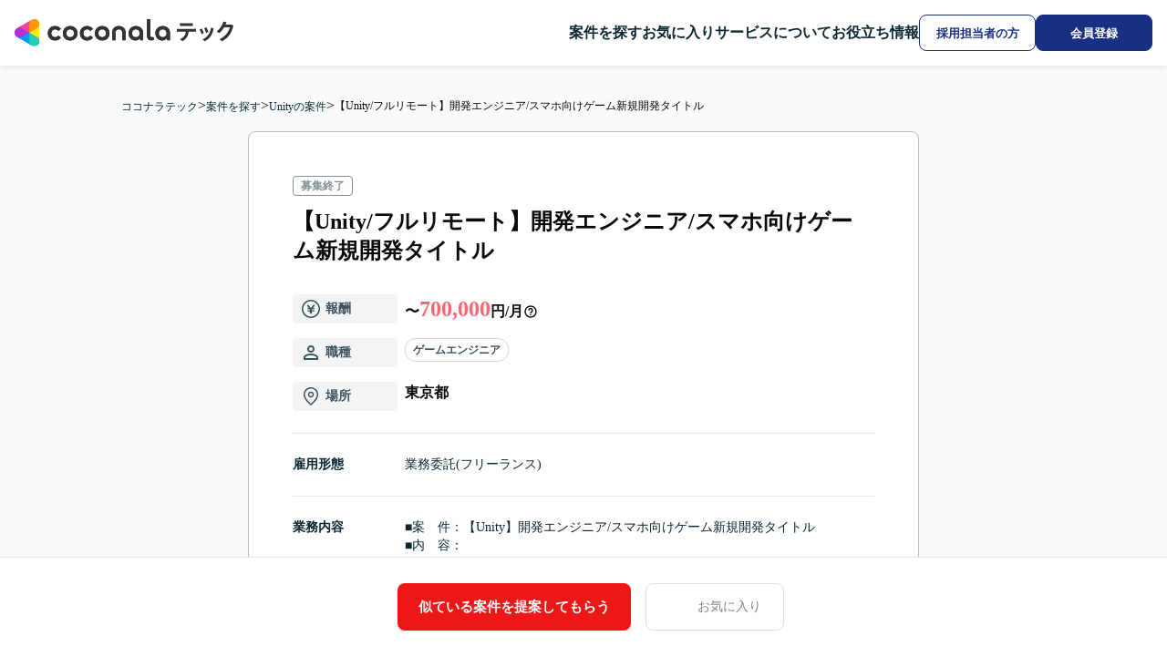

--- FILE ---
content_type: text/html; charset=utf-8
request_url: https://tech.coconala.com/job-postings/01932973-cc98-7091-b44f-ef567d375488
body_size: 28791
content:
<!DOCTYPE html><html lang="ja" data-mantine-color-scheme="light"><head><meta charSet="utf-8"/><meta name="viewport" content="width=device-width, initial-scale=1"/><link rel="stylesheet" href="/_next/static/chunks/5943555cf20828a1.css?dpl=dpl_7ZTowSfNZ5YziW7uDrhN1ZXho7nQ" data-precedence="next"/><link rel="stylesheet" href="/_next/static/chunks/7ab3fb144ead79f8.css?dpl=dpl_7ZTowSfNZ5YziW7uDrhN1ZXho7nQ" data-precedence="next"/><link rel="preload" as="script" fetchPriority="low" href="/_next/static/chunks/948b472a614b3f67.js?dpl=dpl_7ZTowSfNZ5YziW7uDrhN1ZXho7nQ"/><script src="/_next/static/chunks/904f5809de03888a.js?dpl=dpl_7ZTowSfNZ5YziW7uDrhN1ZXho7nQ" async=""></script><script src="/_next/static/chunks/d4ac83bdd5aab7b3.js?dpl=dpl_7ZTowSfNZ5YziW7uDrhN1ZXho7nQ" async=""></script><script src="/_next/static/chunks/c2e3ffe170d631ee.js?dpl=dpl_7ZTowSfNZ5YziW7uDrhN1ZXho7nQ" async=""></script><script src="/_next/static/chunks/51d575c41b62f7a1.js?dpl=dpl_7ZTowSfNZ5YziW7uDrhN1ZXho7nQ" async=""></script><script src="/_next/static/chunks/turbopack-a8a8f7f47ce39915.js?dpl=dpl_7ZTowSfNZ5YziW7uDrhN1ZXho7nQ" async=""></script><script src="/_next/static/chunks/8d11b0754e851733.js?dpl=dpl_7ZTowSfNZ5YziW7uDrhN1ZXho7nQ" async=""></script><script src="/_next/static/chunks/aee6e7e7bb8f2610.js?dpl=dpl_7ZTowSfNZ5YziW7uDrhN1ZXho7nQ" async=""></script><script src="/_next/static/chunks/220ae1587aaf92d0.js?dpl=dpl_7ZTowSfNZ5YziW7uDrhN1ZXho7nQ" async=""></script><script src="/_next/static/chunks/a7f10e97ea7f5a08.js?dpl=dpl_7ZTowSfNZ5YziW7uDrhN1ZXho7nQ" async=""></script><script src="/_next/static/chunks/6e33ec8f92d972b3.js?dpl=dpl_7ZTowSfNZ5YziW7uDrhN1ZXho7nQ" async=""></script><script src="/_next/static/chunks/aca470800b3e2d43.js?dpl=dpl_7ZTowSfNZ5YziW7uDrhN1ZXho7nQ" async=""></script><script src="/_next/static/chunks/d96012bcfc98706a.js?dpl=dpl_7ZTowSfNZ5YziW7uDrhN1ZXho7nQ" async=""></script><script src="/_next/static/chunks/d80b3790a119a285.js?dpl=dpl_7ZTowSfNZ5YziW7uDrhN1ZXho7nQ" async=""></script><script src="/_next/static/chunks/30b9e096eae36648.js?dpl=dpl_7ZTowSfNZ5YziW7uDrhN1ZXho7nQ" async=""></script><script src="/_next/static/chunks/2bab984aa5706a86.js?dpl=dpl_7ZTowSfNZ5YziW7uDrhN1ZXho7nQ" async=""></script><script src="/_next/static/chunks/4c0337a54b092ba1.js?dpl=dpl_7ZTowSfNZ5YziW7uDrhN1ZXho7nQ" async=""></script><script src="/_next/static/chunks/e1929057c4993afd.js?dpl=dpl_7ZTowSfNZ5YziW7uDrhN1ZXho7nQ" async=""></script><script src="/_next/static/chunks/0d6e6f1073b5f23d.js?dpl=dpl_7ZTowSfNZ5YziW7uDrhN1ZXho7nQ" async=""></script><script src="/_next/static/chunks/7f76be0b105a7cad.js?dpl=dpl_7ZTowSfNZ5YziW7uDrhN1ZXho7nQ" async=""></script><script src="/_next/static/chunks/ccfa9573fe69df62.js?dpl=dpl_7ZTowSfNZ5YziW7uDrhN1ZXho7nQ" async=""></script><script src="/_next/static/chunks/fac67dfd7267523b.js?dpl=dpl_7ZTowSfNZ5YziW7uDrhN1ZXho7nQ" async=""></script><script src="/_next/static/chunks/5dbb334ca3cf3239.js?dpl=dpl_7ZTowSfNZ5YziW7uDrhN1ZXho7nQ" async=""></script><script src="/_next/static/chunks/500fb5f5b010d171.js?dpl=dpl_7ZTowSfNZ5YziW7uDrhN1ZXho7nQ" async=""></script><link rel="preload" href="https://www.googletagmanager.com/gtm.js?id=GTM-57SCKDW" as="script"/><link rel="preload" href="/_next/static/chunks/6fe5caa1f704e09c.js?dpl=dpl_7ZTowSfNZ5YziW7uDrhN1ZXho7nQ" as="script" fetchPriority="low"/><link rel="preload" href="/_next/static/chunks/01d72a3b5d12c738.js?dpl=dpl_7ZTowSfNZ5YziW7uDrhN1ZXho7nQ" as="script" fetchPriority="low"/><link rel="preload" href="/_next/static/chunks/4133accf072044fa.js?dpl=dpl_7ZTowSfNZ5YziW7uDrhN1ZXho7nQ" as="script" fetchPriority="low"/><link rel="preload" href="/_next/static/chunks/9537c482db9662a2.js?dpl=dpl_7ZTowSfNZ5YziW7uDrhN1ZXho7nQ" as="script" fetchPriority="low"/><link rel="preload" href="/_next/static/chunks/08c5ec41d566131d.js?dpl=dpl_7ZTowSfNZ5YziW7uDrhN1ZXho7nQ" as="script" fetchPriority="low"/><link rel="preload" href="/_next/static/chunks/f535de5b28403ece.js?dpl=dpl_7ZTowSfNZ5YziW7uDrhN1ZXho7nQ" as="script" fetchPriority="low"/><title>【Unity/フルリモート】開発エンジニア/スマホ向けゲーム新規開発タイトル | ITフリーランスエンジニアの求人・案件 - 【ココナラテック(旧:フリエン)】</title><meta name="description" content="■案　件：【Unity】開発エンジニア/スマホ向けゲーム新規開発タイトル■内　容：開発中のスマートフォン向けアプリゲームにおいて、Unityエンジニアを募集します。・スマートフォン向けアプリゲームの開発、運用全般"/><link rel="canonical" href="https://tech.coconala.com/job-postings/01932973-cc98-7091-b44f-ef567d375488"/><link rel="icon" href="/icon.ico?icon.c31b09ca.ico" sizes="50x50" type="image/x-icon"/><script data-mantine-script="true">document.documentElement.setAttribute("data-mantine-color-scheme", 'light');</script><meta name="sentry-trace" content="3fc6e0c42c2984b942f91aa258df646c-1b74d697b09a173a-0"/><meta name="baggage" content="sentry-environment=production,sentry-release=2d7676198ac1c0cc18e23a4f8a5099f67f7c41ef,sentry-public_key=4ff5fb8bd3514dea982119433f3d8e0b,sentry-trace_id=3fc6e0c42c2984b942f91aa258df646c,sentry-org_id=89843,sentry-sampled=false,sentry-sample_rand=0.7842077998932695,sentry-sample_rate=0"/><script src="/_next/static/chunks/a6dad97d9634a72d.js?dpl=dpl_7ZTowSfNZ5YziW7uDrhN1ZXho7nQ" noModule=""></script></head><body><div hidden=""><!--$--><!--/$--></div><style data-mantine-styles="true">:root{--mantine-primary-color-filled-hover: #fff;}</style><style data-mantine-styles="classes">@media (max-width: 35.99375em) {.mantine-visible-from-xs {display: none !important;}}@media (min-width: 36em) {.mantine-hidden-from-xs {display: none !important;}}@media (max-width: 47.99375em) {.mantine-visible-from-sm {display: none !important;}}@media (min-width: 48em) {.mantine-hidden-from-sm {display: none !important;}}@media (max-width: 61.99375em) {.mantine-visible-from-md {display: none !important;}}@media (min-width: 62em) {.mantine-hidden-from-md {display: none !important;}}@media (max-width: 74.99375em) {.mantine-visible-from-lg {display: none !important;}}@media (min-width: 75em) {.mantine-hidden-from-lg {display: none !important;}}@media (max-width: 87.99375em) {.mantine-visible-from-xl {display: none !important;}}@media (min-width: 88em) {.mantine-hidden-from-xl {display: none !important;}}</style><div class="min-h-screen"><div class="flex min-w-lower-limit flex-col"><div class="sticky top-0 z-50 w-full"><header class="flex h-header-sp w-full min-w-lower-limit items-center gap-x-2 bg-gray-0 px-4 shadow-header laptop:h-header laptop:gap-x-10"><div class="mr-auto flex flex-1 [&amp;_a_svg]:w-full"><a aria-label="トップページへ" href="/"><span class="sp:inline hidden"><svg height="30" width="240" viewBox="0 0 240 30" fill="none" xmlns="http://www.w3.org/2000/svg"><g clip-path="url(#clip0_5474_126365)"><g clip-path="url(#clip1_5474_126365)"><path d="M16.2881 14.833H5.4293L2.7146 19.5349L19.0028 28.9386L21.7175 24.2367L16.2881 14.833Z" fill="#009DFF"></path><path d="M21.7175 24.2369H27.1469V5.42944H21.7175L16.2881 14.8332L21.7175 24.2369Z" fill="#FFEA00"></path><path d="M5.4293 14.8331L2.7146 10.1313L19.0028 0.727539L21.7175 5.4294L16.2881 14.8331H5.4293Z" fill="#EE4499"></path><path d="M0 14.8332C0 17.8302 2.43237 20.2626 5.4294 20.2626C6.4447 20.2626 7.86177 19.7142 8.67618 19.2256L16.2882 14.8332L8.67618 10.4408C7.86177 9.95761 6.4447 9.40381 5.4294 9.40381C2.43237 9.40381 0 11.8362 0 14.8332Z" fill="#B033DD"></path><path d="M24.4323 28.9386C27.0276 27.4401 27.918 24.1173 26.4195 21.522C25.9145 20.6425 24.7255 19.6869 23.9002 19.2254L16.2882 14.833V23.6232C16.2773 24.5679 16.5108 26.0719 17.0157 26.9514C18.5143 29.5521 21.8371 30.4371 24.4323 28.9386Z" fill="#22CCBB"></path><path d="M24.4323 0.727654C21.8371 -0.770862 18.5143 0.119561 17.0157 2.71481C16.5108 3.59438 16.2773 5.09832 16.2882 6.04304V14.8332L23.9002 10.4409C24.7255 9.97936 25.9145 9.02378 26.4195 8.14422C27.918 5.54896 27.0276 2.22617 24.4323 0.727654Z" fill="#FF9900"></path></g><path d="M60.9493 23.4364C58.6354 23.4364 56.7219 22.6947 55.2089 21.2114C53.6959 19.7281 52.9395 17.8295 52.9395 15.5155C52.9395 13.2015 53.6959 11.3029 55.2089 9.80474C56.7219 8.3066 58.6354 7.56494 60.9493 7.56494C63.2781 7.56494 65.2064 8.3066 66.7046 9.78991C68.2027 11.2732 68.9592 13.1867 68.9592 15.5155C68.9592 17.8295 68.2027 19.7281 66.7046 21.2114C65.2064 22.6947 63.2781 23.4364 60.9493 23.4364ZM57.8937 18.6156C58.6799 19.4314 59.7034 19.8468 60.9493 19.8468C62.1953 19.8468 63.2188 19.4314 64.005 18.6156C64.7911 17.7998 65.1916 16.7615 65.1916 15.5155C65.1916 14.2547 64.7911 13.2164 64.005 12.4005C63.2188 11.5847 62.1953 11.1842 60.9493 11.1842C59.7034 11.1842 58.6799 11.5847 57.8937 12.4005C57.1076 13.2164 56.7071 14.2547 56.7071 15.5155C56.7071 16.7615 57.1076 17.7998 57.8937 18.6156Z" fill="#333"></path><path d="M96.089 23.4364C93.775 23.4364 91.8616 22.6947 90.3486 21.2114C88.8356 19.7281 88.0791 17.8295 88.0791 15.5155C88.0791 13.2015 88.8356 11.3029 90.3486 9.80474C91.8616 8.3066 93.775 7.56494 96.089 7.56494C98.4178 7.56494 100.346 8.3066 101.844 9.78991C103.342 11.2732 104.099 13.1867 104.099 15.5155C104.099 17.8295 103.342 19.7281 101.844 21.2114C100.346 22.6947 98.4178 23.4364 96.089 23.4364ZM93.0334 18.6156C93.8195 19.4314 94.843 19.8468 96.089 19.8468C97.335 19.8468 98.3585 19.4314 99.1446 18.6156C99.9308 17.7998 100.331 16.7615 100.331 15.5155C100.331 14.2547 99.9308 13.2164 99.1446 12.4005C98.3585 11.5847 97.335 11.1842 96.089 11.1842C94.843 11.1842 93.8195 11.5847 93.0334 12.4005C92.2472 13.2164 91.8467 14.2547 91.8467 15.5155C91.8467 16.7615 92.2472 17.7998 93.0334 18.6156Z" fill="#333"></path><path d="M150.601 19.8764C150.126 19.8764 149.726 19.7577 149.414 19.5056C149.103 19.2534 148.969 18.9122 148.969 18.4969V0.444994C148.969 0.192831 148.776 0 148.524 0H145.706C145.454 0 145.261 0.192831 145.261 0.444994V18.7491C145.261 20.1286 145.691 21.2559 146.536 22.1014C147.382 22.9468 148.509 23.377 149.918 23.377C150.749 23.377 151.654 23.1693 152.633 22.7688C152.826 22.6799 152.944 22.487 152.9 22.2794L152.484 19.9951C152.44 19.7281 152.173 19.5797 151.921 19.6539C151.402 19.7874 150.957 19.8764 150.601 19.8764Z" fill="#333"></path><path d="M106.991 14.8925C106.991 12.623 107.674 10.8282 109.038 9.52291C110.403 8.2176 112.183 7.56494 114.378 7.56494C116.559 7.56494 118.324 8.2176 119.703 9.52291C121.083 10.8282 121.765 12.623 121.765 14.8925V22.6947C121.765 22.9469 121.572 23.1397 121.32 23.1397H118.502C118.25 23.1397 118.057 22.9469 118.057 22.6947V14.9815C118.057 13.78 117.716 12.8455 117.033 12.178C116.351 11.5106 115.461 11.1842 114.378 11.1842C113.296 11.1842 112.406 11.5106 111.723 12.178C111.041 12.8455 110.7 13.78 110.7 14.9815V22.6947C110.7 22.9469 110.507 23.1397 110.255 23.1397H107.436C107.184 23.1397 106.991 22.9469 106.991 22.6947V14.8925V14.8925Z" fill="#333"></path><path d="M132.549 23.4364C130.398 23.4364 128.588 22.6799 127.135 21.1818C125.681 19.6836 124.954 17.785 124.954 15.5155C124.954 13.2164 125.726 11.3177 127.253 9.81958C128.796 8.32143 130.739 7.56494 133.083 7.56494C135.352 7.56494 137.251 8.29177 138.764 9.76024C140.277 11.2287 141.033 13.068 141.033 15.2782V22.6947C141.033 22.9469 140.841 23.1397 140.588 23.1397H138.037C137.785 23.1397 137.592 22.9469 137.592 22.6947V20.6478C136.45 22.5019 134.774 23.4364 132.549 23.4364ZM136.064 18.6156C136.865 17.7998 137.266 16.7615 137.266 15.5155C137.266 14.2695 136.865 13.2312 136.064 12.4154C135.263 11.5996 134.24 11.1842 132.994 11.1842C131.763 11.1842 130.754 11.5996 129.938 12.4154C129.122 13.2312 128.722 14.2695 128.722 15.5155C128.722 16.7615 129.122 17.7998 129.938 18.6156C130.754 19.4314 131.763 19.8468 132.994 19.8468C134.24 19.8468 135.263 19.4314 136.064 18.6156Z" fill="#333"></path><path d="M162.007 23.4364C159.857 23.4364 158.047 22.6799 156.593 21.1818C155.14 19.6836 154.413 17.785 154.413 15.5155C154.413 13.2164 155.184 11.3177 156.712 9.81958C158.24 8.32143 160.183 7.56494 162.541 7.56494C164.811 7.56494 166.71 8.29177 168.222 9.76024C169.735 11.2287 170.492 13.068 170.492 15.2782V22.6947C170.492 22.9469 170.299 23.1397 170.047 23.1397H167.496C167.243 23.1397 167.051 22.9469 167.051 22.6947V20.6478C165.894 22.5019 164.218 23.4364 162.007 23.4364ZM165.523 18.6156C166.324 17.7998 166.724 16.7615 166.724 15.5155C166.724 14.2695 166.324 13.2312 165.523 12.4154C164.722 11.5996 163.698 11.1842 162.452 11.1842C161.221 11.1842 160.213 11.5996 159.397 12.4154C158.581 13.2312 158.18 14.2695 158.18 15.5155C158.18 16.7615 158.581 17.7998 159.397 18.6156C160.213 19.4314 161.221 19.8468 162.452 19.8468C163.698 19.8468 164.722 19.4314 165.523 18.6156Z" fill="#333"></path><path d="M46.6205 19.1644C45.9382 19.6243 45.1669 19.8468 44.3214 19.8468C43.1496 19.8468 42.1854 19.4314 41.4141 18.6156C40.6428 17.7998 40.2571 16.7615 40.2571 15.5155C40.2571 14.2695 40.6428 13.2312 41.4141 12.4154C42.1854 11.5996 43.1496 11.1842 44.3214 11.1842C45.1965 11.1842 45.9679 11.4067 46.6354 11.8665C46.9765 12.1039 47.2584 12.3709 47.4957 12.6675C47.644 12.8455 47.911 12.89 48.089 12.7565L50.4326 11.1249C50.6403 10.9766 50.6848 10.6947 50.5365 10.4871C50.1953 10.0421 49.7948 9.62675 49.335 9.25592C47.9555 8.1286 46.2942 7.56494 44.3511 7.56494C42.0816 7.56494 40.1978 8.32143 38.7145 9.81958C37.2312 11.3177 36.4895 13.2164 36.4895 15.5155C36.4895 17.8146 37.2312 19.6984 38.7145 21.1966C40.1978 22.6947 42.0816 23.4364 44.3511 23.4364C46.2942 23.4364 47.9555 22.8727 49.335 21.7602C49.7948 21.3894 50.1953 20.9741 50.5513 20.5143C50.6996 20.3214 50.6551 20.0248 50.4475 19.8764L48.1187 18.2448C47.9258 18.1113 47.6588 18.141 47.5253 18.3338C47.2732 18.6601 46.9765 18.9271 46.6205 19.1644Z" fill="#333"></path><path d="M81.7602 19.1644C81.0779 19.6243 80.3065 19.8468 79.461 19.8468C78.2892 19.8468 77.3251 19.4314 76.5538 18.6156C75.7824 17.7998 75.3968 16.7615 75.3968 15.5155C75.3968 14.2695 75.7824 13.2312 76.5538 12.4154C77.3251 11.5996 78.2892 11.1842 79.461 11.1842C80.3362 11.1842 81.1075 11.4067 81.775 11.8665C82.1162 12.1039 82.398 12.3709 82.6353 12.6675C82.7837 12.8455 83.0507 12.89 83.2287 12.7565L85.5575 11.1249C85.7651 10.9766 85.8096 10.6947 85.6613 10.4871C85.3201 10.0421 84.9196 9.62675 84.4598 9.25592C83.0952 8.1286 81.4338 7.56494 79.4907 7.56494C77.2212 7.56494 75.3374 8.32143 73.8541 9.81958C72.3708 11.3177 71.6292 13.2164 71.6292 15.5155C71.6292 17.8146 72.3708 19.6984 73.8541 21.1966C75.3374 22.6947 77.2212 23.4364 79.4907 23.4364C81.4338 23.4364 83.0952 22.8727 84.4746 21.7602C84.9345 21.3894 85.335 20.9741 85.691 20.5143C85.8393 20.3214 85.7948 20.0248 85.5871 19.8764L83.2583 18.2448C83.0655 18.1113 82.7985 18.141 82.665 18.3338C82.4128 18.6601 82.1162 18.9271 81.7602 19.1644Z" fill="#333"></path><g clip-path="url(#clip2_5474_126365)"><path d="M16.2948 14.833H5.43161L2.71582 19.5349L19.0105 28.9386L21.7263 24.2367L16.2948 14.833Z" fill="#009DFF"></path><path d="M21.7263 24.2369H27.1578V5.42944H21.7263L16.2947 14.8332L21.7263 24.2369Z" fill="#FFEA00"></path><path d="M5.43161 14.8331L2.71582 10.1313L19.0105 0.727539L21.7263 5.4294L16.2948 14.8331H5.43161Z" fill="#EE4499"></path><path d="M0 14.8332C0 17.8302 2.43334 20.2626 5.43157 20.2626C6.44728 20.2626 7.86492 19.7142 8.67965 19.2256L16.2947 14.8332L8.67965 10.4408C7.86492 9.95761 6.44728 9.40381 5.43157 9.40381C2.43334 9.40381 0 11.8362 0 14.8332Z" fill="#B030DD"></path><path d="M24.4422 28.9386C27.0385 27.4401 27.9292 24.1173 26.4301 21.522C25.925 20.6425 24.7355 19.6869 23.9099 19.2254L16.2948 14.833V23.6232C16.2839 24.5679 16.5175 26.0719 17.0226 26.9514C18.5217 29.5521 21.8459 30.4371 24.4422 28.9386Z" fill="#22CCBB"></path><path d="M24.4422 0.727654C21.8459 -0.770862 18.5217 0.119561 17.0226 2.71481C16.5175 3.59438 16.2839 5.09832 16.2948 6.04304V14.8332L23.9099 10.4409C24.7355 9.97936 25.925 9.02378 26.4301 8.14422C27.9292 5.54896 27.0385 2.22617 24.4422 0.727654Z" fill="#FF9900"></path></g><path d="M60.9738 23.4364C58.6589 23.4364 56.7447 22.6947 55.2311 21.2114C53.7175 19.7281 52.9607 17.8295 52.9607 15.5155C52.9607 13.2015 53.7175 11.3029 55.2311 9.80474C56.7447 8.3066 58.6589 7.56494 60.9738 7.56494C63.3035 7.56494 65.2326 8.3066 66.7313 9.78991C68.2301 11.2732 68.9869 13.1867 68.9869 15.5155C68.9869 17.8295 68.2301 19.7281 66.7313 21.2114C65.2326 22.6947 63.3035 23.4364 60.9738 23.4364ZM57.9169 18.6156C58.7034 19.4314 59.7273 19.8468 60.9738 19.8468C62.2203 19.8468 63.2442 19.4314 64.0306 18.6156C64.8171 17.7998 65.2178 16.7615 65.2178 15.5155C65.2178 14.2547 64.8171 13.2164 64.0306 12.4005C63.2442 11.5847 62.2203 11.1842 60.9738 11.1842C59.7273 11.1842 58.7034 11.5847 57.9169 12.4005C57.1305 13.2164 56.7298 14.2547 56.7298 15.5155C56.7298 16.7615 57.1305 17.7998 57.9169 18.6156Z" fill="#333"></path><path d="M96.1273 23.4364C93.8125 23.4364 91.8982 22.6947 90.3846 21.2114C88.8711 19.7281 88.1143 17.8295 88.1143 15.5155C88.1143 13.2015 88.8711 11.3029 90.3846 9.80474C91.8982 8.3066 93.8125 7.56494 96.1273 7.56494C98.4571 7.56494 100.386 8.3066 101.885 9.78991C103.384 11.2732 104.14 13.1867 104.14 15.5155C104.14 17.8295 103.384 19.7281 101.885 21.2114C100.386 22.6947 98.4571 23.4364 96.1273 23.4364ZM93.0705 18.6156C93.857 19.4314 94.8809 19.8468 96.1273 19.8468C97.3738 19.8468 98.3977 19.4314 99.1842 18.6156C99.9707 17.7998 100.371 16.7615 100.371 15.5155C100.371 14.2547 99.9707 13.2164 99.1842 12.4005C98.3977 11.5847 97.3738 11.1842 96.1273 11.1842C94.8809 11.1842 93.857 11.5847 93.0705 12.4005C92.284 13.2164 91.8834 14.2547 91.8834 15.5155C91.8834 16.7615 92.284 17.7998 93.0705 18.6156Z" fill="#333"></path><path d="M150.661 19.8764C150.186 19.8764 149.785 19.7577 149.474 19.5056C149.162 19.2534 149.029 18.9122 149.029 18.4969V0.444994C149.029 0.192831 148.836 0 148.583 0H145.764C145.512 0 145.319 0.192831 145.319 0.444994V18.7491C145.319 20.1286 145.749 21.2559 146.595 22.1014C147.441 22.9468 148.569 23.377 149.978 23.377C150.809 23.377 151.714 23.1693 152.694 22.7688C152.887 22.6799 153.005 22.487 152.961 22.2794L152.545 19.9951C152.501 19.7281 152.234 19.5797 151.982 19.6539C151.462 19.7874 151.017 19.8764 150.661 19.8764Z" fill="#333"></path><path d="M107.034 14.8925C107.034 12.623 107.717 10.8282 109.082 9.52291C110.447 8.2176 112.228 7.56494 114.424 7.56494C116.605 7.56494 118.371 8.2176 119.751 9.52291C121.131 10.8282 121.814 12.623 121.814 14.8925V22.6947C121.814 22.9469 121.621 23.1397 121.369 23.1397H118.549C118.297 23.1397 118.104 22.9469 118.104 22.6947V14.9815C118.104 13.78 117.763 12.8455 117.08 12.178C116.398 11.5106 115.507 11.1842 114.424 11.1842C113.341 11.1842 112.45 11.5106 111.768 12.178C111.085 12.8455 110.744 13.78 110.744 14.9815V22.6947C110.744 22.9469 110.551 23.1397 110.299 23.1397H107.479C107.227 23.1397 107.034 22.9469 107.034 22.6947V14.8925V14.8925Z" fill="#333"></path><path d="M132.602 23.4364C130.45 23.4364 128.64 22.6799 127.185 21.1818C125.731 19.6836 125.004 17.785 125.004 15.5155C125.004 13.2164 125.776 11.3177 127.304 9.81958C128.847 8.32143 130.791 7.56494 133.136 7.56494C135.406 7.56494 137.306 8.29177 138.819 9.76024C140.333 11.2287 141.09 13.068 141.09 15.2782V22.6947C141.09 22.9469 140.897 23.1397 140.645 23.1397H138.092C137.84 23.1397 137.647 22.9469 137.647 22.6947V20.6478C136.504 22.5019 134.828 23.4364 132.602 23.4364ZM136.119 18.6156C136.92 17.7998 137.321 16.7615 137.321 15.5155C137.321 14.2695 136.92 13.2312 136.119 12.4154C135.317 11.5996 134.293 11.1842 133.047 11.1842C131.815 11.1842 130.806 11.5996 129.99 12.4154C129.174 13.2312 128.773 14.2695 128.773 15.5155C128.773 16.7615 129.174 17.7998 129.99 18.6156C130.806 19.4314 131.815 19.8468 133.047 19.8468C134.293 19.8468 135.317 19.4314 136.119 18.6156Z" fill="#333"></path><path d="M162.072 23.4364C159.921 23.4364 158.11 22.6799 156.656 21.1818C155.202 19.6836 154.475 17.785 154.475 15.5155C154.475 13.2164 155.246 11.3177 156.775 9.81958C158.303 8.32143 160.247 7.56494 162.606 7.56494C164.877 7.56494 166.776 8.29177 168.29 9.76024C169.803 11.2287 170.56 13.068 170.56 15.2782V22.6947C170.56 22.9469 170.367 23.1397 170.115 23.1397H167.563C167.31 23.1397 167.117 22.9469 167.117 22.6947V20.6478C165.96 22.5019 164.283 23.4364 162.072 23.4364ZM165.589 18.6156C166.39 17.7998 166.791 16.7615 166.791 15.5155C166.791 14.2695 166.39 13.2312 165.589 12.4154C164.788 11.5996 163.764 11.1842 162.517 11.1842C161.286 11.1842 160.277 11.5996 159.461 12.4154C158.644 13.2312 158.244 14.2695 158.244 15.5155C158.244 16.7615 158.644 17.7998 159.461 18.6156C160.277 19.4314 161.286 19.8468 162.517 19.8468C163.764 19.8468 164.788 19.4314 165.589 18.6156Z" fill="#333"></path><path d="M46.6392 19.1644C45.9566 19.6243 45.185 19.8468 44.3392 19.8468C43.1669 19.8468 42.2023 19.4314 41.4307 18.6156C40.6591 17.7998 40.2733 16.7615 40.2733 15.5155C40.2733 14.2695 40.6591 13.2312 41.4307 12.4154C42.2023 11.5996 43.1669 11.1842 44.3392 11.1842C45.2147 11.1842 45.9863 11.4067 46.6541 11.8665C46.9954 12.1039 47.2773 12.3709 47.5147 12.6675C47.6631 12.8455 47.9302 12.89 48.1083 12.7565L50.4529 11.1249C50.6606 10.9766 50.7051 10.6947 50.5567 10.4871C50.2154 10.0421 49.8148 9.62675 49.3548 9.25592C47.9747 8.1286 46.3128 7.56494 44.3689 7.56494C42.0985 7.56494 40.2139 8.32143 38.73 9.81958C37.2461 11.3177 36.5042 13.2164 36.5042 15.5155C36.5042 17.8146 37.2461 19.6984 38.73 21.1966C40.2139 22.6947 42.0985 23.4364 44.3689 23.4364C46.3128 23.4364 47.9747 22.8727 49.3548 21.7602C49.8148 21.3894 50.2154 20.9741 50.5716 20.5143C50.72 20.3214 50.6755 20.0248 50.4677 19.8764L48.138 18.2448C47.9451 18.1113 47.678 18.141 47.5444 18.3338C47.2921 18.6601 46.9954 18.9271 46.6392 19.1644Z" fill="#333"></path><path d="M81.7928 19.1644C81.1102 19.6243 80.3386 19.8468 79.4927 19.8468C78.3205 19.8468 77.3559 19.4314 76.5843 18.6156C75.8127 17.7998 75.4268 16.7615 75.4268 15.5155C75.4268 14.2695 75.8127 13.2312 76.5843 12.4154C77.3559 11.5996 78.3205 11.1842 79.4927 11.1842C80.3682 11.1842 81.1399 11.4067 81.8076 11.8665C82.1489 12.1039 82.4309 12.3709 82.6683 12.6675C82.8167 12.8455 83.0838 12.89 83.2619 12.7565L85.5916 11.1249C85.7993 10.9766 85.8439 10.6947 85.6955 10.4871C85.3542 10.0421 84.9535 9.62675 84.4935 9.25592C83.1283 8.1286 81.4663 7.56494 79.5224 7.56494C77.252 7.56494 75.3675 8.32143 73.8836 9.81958C72.3997 11.3177 71.6577 13.2164 71.6577 15.5155C71.6577 17.8146 72.3997 19.6984 73.8836 21.1966C75.3675 22.6947 77.252 23.4364 79.5224 23.4364C81.4663 23.4364 83.1283 22.8727 84.5083 21.7602C84.9684 21.3894 85.369 20.9741 85.7251 20.5143C85.8735 20.3214 85.829 20.0248 85.6213 19.8764L83.2915 18.2448C83.0986 18.1113 82.8315 18.141 82.698 18.3338C82.4457 18.6601 82.1489 18.9271 81.7928 19.1644Z" fill="#333"></path><path d="M181.354 22.1547C185.411 19.9861 187.375 17.767 187.783 13.7858C184.466 13.8111 181.227 13.863 178.011 13.8882L177.96 10.8266C184.899 10.8518 191.686 10.7762 199.059 10.5967L199.136 13.6583C196.305 13.6835 193.574 13.7354 190.922 13.7606C190.437 18.9656 188.038 21.8996 184.211 24.169L181.354 22.1532V22.1547ZM181.354 4.55073C185.997 4.55073 190.259 4.52552 195.437 4.39795L195.487 7.40759C190.052 7.50994 186.482 7.53516 181.405 7.58707L181.354 4.55073Z" fill="#333"></path><path d="M202.837 11.4897L205.236 10.2645C206.129 11.77 206.869 13.3008 207.582 15.2647L205.133 16.5403C204.445 14.6269 203.832 13.2741 202.837 11.4882V11.4897ZM206.179 22.257C212.022 19.4758 214.726 15.3433 215.441 9.27063L218.35 10.214C216.716 17.8175 214.115 21.1594 208.604 24.2966L206.18 22.2555L206.179 22.257ZM207.913 10.0865L210.311 8.96359C211.255 10.6219 211.792 11.8976 212.505 14.0662L210.004 15.2395C209.316 13.0204 208.856 11.9228 207.913 10.0865Z" fill="#333"></path><path d="M224.752 22.0271C231.002 19.0427 234.524 14.6031 236.207 8.93985C233.886 8.96507 231.564 9.01699 229.752 9.01699C228.374 11.4155 226.69 13.5589 224.572 15.3448L221.588 13.7117C225.337 10.5997 227.788 6.77273 229.139 2.61353L232.328 3.40413C231.996 4.3223 231.64 5.21526 231.257 6.08299C233.221 6.05778 235.442 6.00586 238.146 5.93021L239.982 7.38386C237.941 15.4709 234.369 20.523 227.533 24.2996L224.752 22.0286V22.0271Z" fill="#333"></path></g><defs><clipPath id="clip0_5474_126365"><rect width="240" height="29.6663" fill="white"></rect></clipPath><clipPath id="clip1_5474_126365"><rect width="27.147" height="29.6663" fill="white"></rect></clipPath><clipPath id="clip2_5474_126365"><rect width="27.1579" height="29.6663" fill="white"></rect></clipPath></defs></svg></span><span class="sp:hidden max-w-[136px]"><svg height="32" width="116" viewBox="0 0 116 32" fill="none" xmlns="http://www.w3.org/2000/svg"><g clip-path="url(#clip0_5499_15622)"><path d="M49.1828 14.612C47.7734 14.612 46.608 14.1595 45.6865 13.2547C44.765 12.3498 44.3042 11.1916 44.3042 9.77997C44.3042 8.36838 44.765 7.21014 45.6865 6.29622C46.608 5.38231 47.7734 4.92987 49.1828 4.92987C50.6012 4.92987 51.7757 5.38231 52.6882 6.28718C53.6007 7.19205 54.0614 8.35933 54.0614 9.77997C54.0614 11.1916 53.6007 12.3498 52.6882 13.2547C51.7757 14.1595 50.6012 14.612 49.1828 14.612ZM47.3217 11.6712C47.8005 12.1688 48.4239 12.4222 49.1828 12.4222C49.9417 12.4222 50.5651 12.1688 51.0439 11.6712C51.5228 11.1735 51.7667 10.5401 51.7667 9.77997C51.7667 9.01083 51.5228 8.37743 51.0439 7.87975C50.5651 7.38207 49.9417 7.13775 49.1828 7.13775C48.4239 7.13775 47.8005 7.38207 47.3217 7.87975C46.8429 8.37743 46.599 9.01083 46.599 9.77997C46.599 10.5401 46.8429 11.1735 47.3217 11.6712Z" fill="#333"></path><path d="M70.5854 14.612C69.176 14.612 68.0106 14.1595 67.0891 13.2547C66.1675 12.3498 65.7068 11.1916 65.7068 9.77997C65.7068 8.36838 66.1675 7.21014 67.0891 6.29622C68.0106 5.38231 69.176 4.92987 70.5854 4.92987C72.0038 4.92987 73.1783 5.38231 74.0908 6.28718C75.0033 7.19205 75.464 8.35933 75.464 9.77997C75.464 11.1916 75.0033 12.3498 74.0908 13.2547C73.1783 14.1595 72.0038 14.612 70.5854 14.612ZM68.7243 11.6712C69.2031 12.1688 69.8265 12.4222 70.5854 12.4222C71.3443 12.4222 71.9677 12.1688 72.4465 11.6712C72.9253 11.1735 73.1693 10.5401 73.1693 9.77997C73.1693 9.01083 72.9253 8.37743 72.4465 7.87975C71.9677 7.38207 71.3443 7.13775 70.5854 7.13775C69.8265 7.13775 69.2031 7.38207 68.7243 7.87975C68.2455 8.37743 68.0015 9.01083 68.0015 9.77997C68.0015 10.5401 68.2455 11.1735 68.7243 11.6712Z" fill="#333"></path><path d="M103.787 12.4403C103.498 12.4403 103.254 12.3679 103.064 12.214C102.875 12.0602 102.793 11.8521 102.793 11.5987V0.586463C102.793 0.432636 102.676 0.315002 102.522 0.315002H100.806C100.652 0.315002 100.535 0.432636 100.535 0.586463V11.7526C100.535 12.5941 100.797 13.2818 101.312 13.7976C101.827 14.3133 102.513 14.5758 103.371 14.5758C103.877 14.5758 104.429 14.4491 105.025 14.2048C105.142 14.1505 105.215 14.0328 105.187 13.9061L104.934 12.5127C104.907 12.3498 104.745 12.2593 104.591 12.3045C104.275 12.386 104.004 12.4403 103.787 12.4403Z" fill="#333"></path><path d="M77.2258 9.39993C77.2258 8.01548 77.6414 6.92058 78.4726 6.1243C79.3038 5.32801 80.3879 4.92987 81.725 4.92987C83.0531 4.92987 84.1282 5.32801 84.9684 6.1243C85.8086 6.92058 86.2242 8.01548 86.2242 9.39993V14.1595C86.2242 14.3134 86.1067 14.431 85.9531 14.431H84.2366C84.083 14.431 83.9656 14.3134 83.9656 14.1595V9.45422C83.9656 8.72128 83.7578 8.15121 83.3422 7.74402C82.9266 7.33683 82.3845 7.13775 81.725 7.13775C81.0655 7.13775 80.5234 7.33683 80.1078 7.74402C79.6922 8.15121 79.4845 8.72128 79.4845 9.45422V14.1595C79.4845 14.3134 79.367 14.431 79.2134 14.431H77.4969C77.3433 14.431 77.2258 14.3134 77.2258 14.1595V9.39993Z" fill="#333"></path><path d="M92.7922 14.612C91.4822 14.612 90.3799 14.1505 89.4946 13.2366C88.6092 12.3227 88.1665 11.1644 88.1665 9.77997C88.1665 8.37743 88.6363 7.21919 89.5668 6.30527C90.5064 5.39135 91.69 4.92987 93.1174 4.92987C94.4997 4.92987 95.6561 5.37326 96.5776 6.26908C97.4991 7.1649 97.9599 8.28694 97.9599 9.6352V14.1595C97.9599 14.3134 97.8424 14.431 97.6888 14.431H96.1349C95.9813 14.431 95.8639 14.3134 95.8639 14.1595V12.9108C95.1682 14.0419 94.1473 14.612 92.7922 14.612ZM94.9333 11.6712C95.4212 11.1735 95.6651 10.5401 95.6651 9.77997C95.6651 9.01988 95.4212 8.38647 94.9333 7.8888C94.4455 7.39112 93.8221 7.13775 93.0632 7.13775C92.3133 7.13775 91.699 7.39112 91.2021 7.8888C90.7052 8.38647 90.4613 9.01988 90.4613 9.77997C90.4613 10.5401 90.7052 11.1735 91.2021 11.6712C91.699 12.1688 92.3133 12.4222 93.0632 12.4222C93.8221 12.4222 94.4455 12.1688 94.9333 11.6712Z" fill="#333"></path><path d="M110.735 14.612C109.425 14.612 108.323 14.1505 107.437 13.2366C106.552 12.3227 106.109 11.1644 106.109 9.77997C106.109 8.37743 106.579 7.21919 107.509 6.30527C108.44 5.39135 109.624 4.92987 111.06 4.92987C112.442 4.92987 113.599 5.37326 114.52 6.26908C115.442 7.1649 115.903 8.28694 115.903 9.6352V14.1595C115.903 14.3134 115.785 14.431 115.631 14.431H114.078C113.924 14.431 113.807 14.3134 113.807 14.1595V12.9108C113.102 14.0419 112.081 14.612 110.735 14.612ZM112.876 11.6712C113.364 11.1735 113.608 10.5401 113.608 9.77997C113.608 9.01988 113.364 8.38647 112.876 7.8888C112.388 7.39112 111.765 7.13775 111.006 7.13775C110.256 7.13775 109.642 7.39112 109.145 7.8888C108.648 8.38647 108.404 9.01988 108.404 9.77997C108.404 10.5401 108.648 11.1735 109.145 11.6712C109.642 12.1688 110.256 12.4222 111.006 12.4222C111.765 12.4222 112.388 12.1688 112.876 11.6712Z" fill="#333"></path><path d="M40.4555 12.0056C40.0399 12.2861 39.5701 12.4218 39.0551 12.4218C38.3414 12.4218 37.7542 12.1685 37.2844 11.6708C36.8146 11.1731 36.5797 10.5397 36.5797 9.77961C36.5797 9.01952 36.8146 8.38611 37.2844 7.88843C37.7542 7.39075 38.3414 7.13739 39.0551 7.13739C39.5882 7.13739 40.0579 7.27312 40.4645 7.55363C40.6723 7.69841 40.8439 7.86128 40.9885 8.04226C41.0788 8.15084 41.2415 8.17799 41.3499 8.09655L42.7773 7.10119C42.9038 7.01071 42.9309 6.83878 42.8406 6.7121C42.6328 6.44064 42.3888 6.18727 42.1088 5.96106C41.2686 5.27336 40.2567 4.9295 39.0732 4.9295C37.6909 4.9295 36.5435 5.39099 35.6401 6.30491C34.7366 7.21883 34.2849 8.37706 34.2849 9.77961C34.2849 11.1822 34.7366 12.3313 35.6401 13.2453C36.5435 14.1592 37.6909 14.6116 39.0732 14.6116C40.2567 14.6116 41.2686 14.2678 42.1088 13.5891C42.3888 13.3629 42.6328 13.1095 42.8496 12.829C42.9399 12.7114 42.9128 12.5304 42.7864 12.4399L41.3679 11.4446C41.2505 11.3631 41.0879 11.3812 41.0066 11.4989C40.853 11.6979 40.6723 11.8608 40.4555 12.0056Z" fill="#333"></path><path d="M61.8583 12.0056C61.4427 12.2861 60.9729 12.4218 60.458 12.4218C59.7442 12.4218 59.157 12.1685 58.6872 11.6708C58.2174 11.1731 57.9825 10.5397 57.9825 9.77961C57.9825 9.01952 58.2174 8.38611 58.6872 7.88843C59.157 7.39075 59.7442 7.13739 60.458 7.13739C60.991 7.13739 61.4608 7.27312 61.8673 7.55363C62.0751 7.69841 62.2468 7.86128 62.3913 8.04226C62.4817 8.15084 62.6443 8.17799 62.7527 8.09655L64.1711 7.10119C64.2976 7.01071 64.3247 6.83878 64.2344 6.7121C64.0266 6.44064 63.7826 6.18727 63.5026 5.96106C62.6714 5.27336 61.6595 4.9295 60.476 4.9295C59.0937 4.9295 57.9464 5.39099 57.0429 6.30491C56.1395 7.21883 55.6877 8.37706 55.6877 9.77961C55.6877 11.1822 56.1395 12.3313 57.0429 13.2453C57.9464 14.1592 59.0937 14.6116 60.476 14.6116C61.6595 14.6116 62.6714 14.2678 63.5116 13.5891C63.7917 13.3629 64.0356 13.1095 64.2524 12.829C64.3428 12.7114 64.3157 12.5304 64.1892 12.4399L62.7708 11.4446C62.6533 11.3631 62.4907 11.3812 62.4094 11.4989C62.2558 11.6979 62.0751 11.8608 61.8583 12.0056Z" fill="#333"></path><g clip-path="url(#clip1_5499_15622)"><path d="M15.0897 17.9431H5.02985L2.51489 22.299L17.6046 31.0108L20.1196 26.6549L15.0897 17.9431Z" fill="#009DFF"></path><path d="M20.1198 26.6549H25.1497V9.23132H20.1198L15.0898 17.9431L20.1198 26.6549Z" fill="#FFEA00"></path><path d="M5.02985 17.943L2.51489 13.5871L17.6046 4.87531L20.1196 9.23121L15.0897 17.943H5.02985Z" fill="#EE4499"></path><path d="M0 17.9431C0 20.7196 2.2534 22.973 5.02991 22.973C5.97051 22.973 7.28332 22.465 8.0378 22.0123L15.0897 17.9431L8.0378 13.8739C7.28332 13.4262 5.97051 12.9131 5.02991 12.9131C2.2534 12.9131 0 15.1665 0 17.9431Z" fill="#B033DD"></path><path d="M22.6346 31.0108C25.0389 29.6226 25.8638 26.5443 24.4755 24.14C24.0077 23.3251 22.9062 22.4399 22.1416 22.0123L15.0897 17.9431V26.0865C15.0796 26.9617 15.2959 28.355 15.7637 29.1699C17.152 31.5792 20.2303 32.3991 22.6346 31.0108Z" fill="#22CCBB"></path><path d="M22.6346 4.87535C20.2303 3.48709 17.152 4.312 15.7637 6.7163C15.2959 7.53114 15.0796 8.92443 15.0897 9.79963V17.9431L22.1416 13.8739C22.9062 13.4463 24.0077 12.5611 24.4755 11.7462C25.8638 9.34191 25.0389 6.2636 22.6346 4.87535Z" fill="#FF9900"></path></g><path d="M36.6014 29.9041C39.0693 28.5855 40.2631 27.2349 40.5115 24.8142C38.4947 24.8294 36.5237 24.8614 34.5679 24.8766L34.5374 23.0139C38.7584 23.0291 42.8865 22.9833 47.3713 22.8737L47.4185 24.7364C45.6959 24.7517 44.0358 24.7836 42.4215 24.7989C42.1272 27.965 40.6684 29.7487 38.3406 31.1298L36.6028 29.9041H36.6014ZM36.6014 19.1967C39.4261 19.1967 42.0176 19.1814 45.1671 19.1037L45.1976 20.9345C41.8926 20.997 39.7203 21.0123 36.6319 21.0428L36.6014 19.1967Z" fill="#333"></path><path d="M49.6685 23.4178L51.1274 22.6724C51.6701 23.5885 52.1212 24.5185 52.5557 25.7136L51.0663 26.4895C50.6471 25.325 50.2751 24.5032 49.6699 23.4164L49.6685 23.4178ZM51.702 29.9666C55.2554 28.2746 56.9003 25.7608 57.3347 22.0672L59.1045 22.6419C58.1107 27.2668 56.5283 29.299 53.1761 31.2075L51.702 29.9666ZM52.7569 22.5641L54.2158 21.8812C54.7904 22.8903 55.1152 23.6662 55.5497 24.9849L54.0284 25.6983C53.6092 24.3478 53.3302 23.6815 52.7556 22.5641H52.7569Z" fill="#333"></path><path d="M62.9994 29.8264C66.8013 28.0108 68.943 25.3111 69.9674 21.8659C68.5558 21.8812 67.1427 21.9131 66.042 21.9131C65.2036 23.372 64.1792 24.6754 62.8911 25.7622L61.0755 24.7684C63.3561 22.875 64.8469 20.5473 65.6686 18.0182L67.6091 18.4999C67.4078 19.0593 67.1899 19.602 66.9567 20.1295C68.1518 20.1142 69.5024 20.0823 71.1473 20.0365L72.2646 20.9207C71.0237 25.8399 68.85 28.9131 64.6914 31.2089L62.9994 29.8278V29.8264Z" fill="#333"></path></g><defs><clipPath id="clip0_5499_15622"><rect width="115.902" height="31.37" fill="#333" transform="translate(0 0.315002)"></rect></clipPath><clipPath id="clip1_5499_15622"><rect width="25.1496" height="27.4835" fill="#333" transform="translate(0 4.20154)"></rect></clipPath></defs></svg></span></a></div><nav class="laptop:flex hidden laptop:gap-x-6"><a class="hover:opacity-70 text-gray-900 no-underline text-base font-extrabold" offset="70" href="/job-postings">案件を探す</a><a class="hover:opacity-70 text-gray-900 no-underline text-base font-extrabold" offset="70" href="/favorites">お気に入り</a><p class="cursor-pointer font-extrabold text-gray-900" aria-haspopup="menu" aria-expanded="false" aria-controls="mantine-_R_eb5uvb_-dropdown" id="mantine-_R_eb5uvb_-target">サービスについて</p><a class="hover:opacity-70 text-gray-900 no-underline text-base font-extrabold" offset="70" href="/articles">お役立ち情報</a></nav><div class="flex gap-x-4"><a class="flex laptop:hidden flex-col items-center justify-center" aria-label="お気に入り一覧へ" href="/favorites"><svg xmlns="http://www.w3.org/2000/svg" width="1em" height="1em" fill="none" viewBox="0 0 24 24" class="h-6 w-6 text-gray-600"><title>お気に入りアイコン</title><path fill="#546871" d="M12 22.075q-.349 0-.713-.125a1.65 1.65 0 0 1-.637-.4l-1.725-1.575a68 68 0 0 1-4.788-4.813Q2.002 12.776 2 9.9q0-2.35 1.575-3.925T7.5 4.4q1.325 0 2.5.563T12 6.5a5.96 5.96 0 0 1 2-1.537 5.7 5.7 0 0 1 2.5-.563q2.35 0 3.925 1.575T22 9.9q0 2.875-2.125 5.275A60 60 0 0 1 15.05 20l-1.7 1.55a1.65 1.65 0 0 1-.637.4q-.363.125-.713.125M11.05 8.5q-.725-1.025-1.55-1.562t-2-.538Q6 6.4 5 7.4T4 9.9q0 1.3.925 2.762T7.138 15.5a38 38 0 0 0 2.65 2.575q1.362 1.2 2.212 1.975a180 180 0 0 1 2.213-1.975q1.362-1.2 2.65-2.575a19 19 0 0 0 2.212-2.838Q20 11.2 20 9.9q0-1.5-1-2.5t-2.5-1q-1.175 0-2 .538-.825.537-1.55 1.562A1.14 1.14 0 0 1 12 9a1.138 1.138 0 0 1-.95-.5"></path></svg><span class="mt-1 font-bold text-[10px] text-gray-600">お気に入り</span></a><span class="tablet:inline hidden tablet:w-32"><a offset="70" href="/enterprise/inquiry"><button style="--button-color:var(--mantine-color-white)" class="mantine-focus-auto mantine-active w-full border font-bold active:transform-none border-primary-600 bg-gray-0 text-primary-600 hover:bg-primary-600 hover:text-gray-0 active:bg-primary-700 active:text-gray-0 h-10 min-w-18 rounded-lg px-4 text-[13px] leading-[19.5px] m_77c9d27d mantine-Button-root m_87cf2631 mantine-UnstyledButton-root" type="button"><span class="m_80f1301b mantine-Button-inner"><span class="m_811560b9 mantine-Button-label">採用担当者の方</span></span></button></a></span><a class="flex tablet:hidden h-header-sp min-w-18 flex-col items-center justify-center bg-primary-600" aria-label="会員登録へ" href="/?focus=registration-form#Registration"><span class="flex flex-col items-center justify-between"><svg xmlns="http://www.w3.org/2000/svg" width="1em" height="1em" viewBox="0 0 24 25" class="h-6 w-6 text-gray-0" fill="currentColor"><title>会員登録アイコン</title><path d="M4.5 24.2c-.4 0-.75-.15-1.05-.45-.3-.3-.45-.65-.45-1.05v-15c0-.4.15-.75.45-1.05.3-.3.65-.45 1.05-.45h10.125l-1.5 1.5H4.5v15h15V14l1.5-1.5v10.2c0 .4-.15.75-.45 1.05-.3.3-.65.45-1.05.45h-15zM16.55 6.4l1.075 1.05-7.125 7.1v2.15h2.125l7.15-7.15 1.05 1.05-7.575 7.6H9v-4.25l7.55-7.55zm4.275 4.2L16.55 6.4l2.5-2.5a1.436 1.436 0 0 1 1.058-.425c.422 0 .777.15 1.067.45l2.1 2.125c.283.3.425.654.425 1.062 0 .408-.15.754-.45 1.038l-2.425 2.45z"></path></svg><span class="mt-1 font-bold text-[10px] text-gray-0">会員登録</span></span></a><span class="tablet:inline hidden tablet:w-32"><a offset="70" href="/?focus=registration-form#Registration"><button style="--button-color:var(--mantine-color-white)" class="mantine-focus-auto mantine-active w-full border font-bold active:transform-none border-primary-600 bg-primary-600 text-gray-0 hover:bg-primary-600 hover:text-gray-0 hover:opacity-70 active:bg-primary-600 active:text-gray-0 active:opacity-70 h-10 min-w-18 rounded-lg px-4 text-[13px] leading-[19.5px] m_77c9d27d mantine-Button-root m_87cf2631 mantine-UnstyledButton-root" type="button"><span class="m_80f1301b mantine-Button-inner"><span class="m_811560b9 mantine-Button-label">会員登録</span></span></button></a></span><div class="flex laptop:hidden flex-col items-center justify-center"><div><button style="--ai-size:var(--ai-size-md);--ai-color:var(--mantine-color-white)" class="mantine-focus-auto mantine-active border-0 active:transform-none m_8d3f4000 mantine-ActionIcon-root m_87cf2631 mantine-UnstyledButton-root" data-size="md" type="button"><span class="m_8d3afb97 mantine-ActionIcon-icon"><span class="h-6 w-6 cursor-pointer"><svg xmlns="http://www.w3.org/2000/svg" width="24" height="24" viewBox="0 0 24 24" aria-labelledby="" fill="#000"><path d="M3 18h18v-2H3v2zm0-5h18v-2H3v2zm0-7v2h18V6H3z"></path></svg></span></span></button></div></div></div></header></div><div class="flex-1 bg-gray-10"><main><div class="mx-auto tablet:w-9.5/10 max-w-job-detail-body p-4"><nav class="m-4 ml-0"><script type="application/ld+json">{"@context":"https://schema.org","@type":"BreadcrumbList","itemListElement":[{"@type":"ListItem","position":1,"name":"ココナラテック","item":{"@type":"Thing","@id":"https://tech.coconala.com/"}},{"@type":"ListItem","position":2,"name":"案件を探す","item":{"@type":"Thing","@id":"https://tech.coconala.com/job-postings"}},{"@type":"ListItem","position":3,"name":"Unityの案件","item":{"@type":"Thing","@id":"https://tech.coconala.com/job-postings?skillIds=107"}},{"@type":"ListItem","position":4,"name":"【Unity/フルリモート】開発エンジニア/スマホ向けゲーム新規開発タイトル"}]}</script><div style="display:flex;flex-wrap:wrap" class="m_8b3717df mantine-Breadcrumbs-root"><span class="m_f678d540 mantine-Breadcrumbs-breadcrumb flex items-center"><a class="hover:opacity-70 text-gray-900 no-underline text-base font-normal" offset="70" href="/"><span class="whitespace-pre-wrap break-all text-xs">ココナラテック</span></a></span><div class="m_3b8f2208 mantine-Breadcrumbs-separator">&gt;</div><span class="m_f678d540 mantine-Breadcrumbs-breadcrumb flex items-center"><a class="hover:opacity-70 text-gray-900 no-underline text-base font-normal" offset="70" href="/job-postings"><span class="whitespace-pre-wrap break-all text-xs">案件を探す</span></a></span><div class="m_3b8f2208 mantine-Breadcrumbs-separator">&gt;</div><span class="m_f678d540 mantine-Breadcrumbs-breadcrumb flex items-center"><a class="hover:opacity-70 text-gray-900 no-underline text-base font-normal" offset="70" href="/job-postings?skillIds=107"><span class="whitespace-pre-wrap break-all text-xs">Unityの案件</span></a></span><div class="m_3b8f2208 mantine-Breadcrumbs-separator">&gt;</div><span class="m_f678d540 mantine-Breadcrumbs-breadcrumb flex items-center"><span class="whitespace-pre-wrap break-all font-normal text-xs">【Unity/フルリモート】開発エンジニア/スマホ向けゲーム新規開発タイトル</span></span></div></nav><article class="mx-auto grid grid-cols-1 gap-y-6 rounded-lg border border-gray-200 bg-gray-0 p-4 tablet:w-job-detail-body tablet:p-12"><header><div class="mb-3 flex flex-wrap gap-2"><span class="inline-block rounded-sm border border-gray-400 bg-gray-0 px-2 py-[2px] font-bold text-gray-400 text-xs">募集終了</span></div><h1 class="break-all font-bold tablet:text-2xl text-xl">【Unity/フルリモート】開発エンジニア/スマホ向けゲーム新規開発タイトル</h1><div class="mt-4 grid grid-cols-1 gap-y-4 tablet:mt-8"><div class="grid grid-cols-1 items-start gap-2 sp:grid-cols-job-detail-item"><div class="flex items-center rounded bg-gray-25 px-2 py-1 text-gray-700"><span class="h-6 w-6 cursor-auto"><svg xmlns="http://www.w3.org/2000/svg" width="24" height="24" viewBox="0 0 24 24" aria-labelledby="" fill="#3b525c"><path fill-rule="evenodd" d="M20.5 12a8.5 8.5 0 1 1-17 0 8.5 8.5 0 0 1 17 0zm1.5 0c0 5.523-4.477 10-10 10S2 17.523 2 12 6.477 2 12 2s10 4.477 10 10zm-8.494.291-.286.41v.71h2.251a.607.607 0 1 1 0 1.214H13.22v1.592a1.213 1.213 0 0 1-2.425 0v-1.591H8.542a.607.607 0 1 1 0-1.215h2.252v-.71l-.313-.41H8.513a.578.578 0 0 1 0-1.156H9.64l-1.56-2.143a.935.935 0 0 1 1.505-1.108l2.42 3.251 2.504-3.278a.887.887 0 0 1 1.413 1.074l-1.668 2.204H15.5a.578.578 0 0 1 0 1.156h-1.994z" clip-rule="evenodd"></path></svg></span><span class="ml-1 font-bold text-sm">報酬</span></div><div class="flex items-end font-bold text-sm tablet:text-base"><span>〜<strong class="font-bold text-lg text-pink-500 sp:text-xl tablet:text-2xl">700,000</strong>円/月</span><span class="mb-1 h-4 tablet:mb-[6px]"><button aria-haspopup="dialog" aria-expanded="false" aria-controls="mantine-_R_2jn9bsnpfj5uvb_-dropdown" id="mantine-_R_2jn9bsnpfj5uvb_-target" class=""><span class="h-4 w-4 cursor-pointer"><svg xmlns="http://www.w3.org/2000/svg" width="16" height="16" viewBox="0 0 24 24" aria-labelledby="" fill="#000"><path d="M11 18h2v-2h-2v2zm1-16C6.48 2 2 6.48 2 12s4.48 10 10 10 10-4.48 10-10S17.52 2 12 2zm0 18c-4.41 0-8-3.59-8-8s3.59-8 8-8 8 3.59 8 8-3.59 8-8 8zm0-14c-2.21 0-4 1.79-4 4h2c0-1.1.9-2 2-2s2 .9 2 2c0 2-3 1.75-3 5h2c0-2.25 3-2.5 3-5 0-2.21-1.79-4-4-4z"></path></svg></span></button></span></div></div><div class="grid grid-cols-1 items-start gap-2 sp:grid-cols-job-detail-item"><div class="flex items-center rounded bg-gray-25 px-2 py-1 text-gray-700"><span class="h-6 w-6 cursor-auto"><svg xmlns="http://www.w3.org/2000/svg" width="24" height="24" viewBox="0 0 24 24" aria-labelledby="" fill="#3b525c"><path d="M12 5.9a2.1 2.1 0 1 1 0 4.2 2.1 2.1 0 0 1 0-4.2zm0 9c2.97 0 6.1 1.46 6.1 2.1v1.1H5.9V17c0-.64 3.13-2.1 6.1-2.1zM12 4C9.79 4 8 5.79 8 8s1.79 4 4 4 4-1.79 4-4-1.79-4-4-4zm0 9c-2.67 0-8 1.34-8 4v3h16v-3c0-2.66-5.33-4-8-4z"></path></svg></span><span class="ml-1 font-bold text-sm">職種</span></div><div class="flex w-max flex-col flex-wrap gap-y-2 tablet:w-full tablet:flex-row tablet:items-center tablet:gap-x-2"><span class="px-2 py-1 border border-gray-100 bg-gray-0 text-gray-700 rounded-xl text-xs font-bold"><a href="/job-postings?jobTypeIds=4">ゲームエンジニア</a></span></div></div><div class="grid grid-cols-1 items-start gap-2 sp:grid-cols-job-detail-item"><div class="flex items-center rounded bg-gray-25 px-2 py-1 text-gray-700"><span class="h-6 w-6 cursor-auto"><svg xmlns="http://www.w3.org/2000/svg" width="24" height="24" viewBox="0 0 24 24" aria-labelledby="" fill="#3b525c"><path fill-rule="evenodd" d="M12 20.01c-2.127-1.9-3.705-3.64-4.77-5.214-1.225-1.81-1.73-3.33-1.73-4.596 0-2.147.674-3.715 1.93-4.873C8.77 4.09 10.273 3.5 12 3.5s3.229.59 4.57 1.827c1.256 1.158 1.93 2.726 1.93 4.873 0 1.265-.505 2.787-1.73 4.596-1.065 1.575-2.643 3.313-4.77 5.214zm-6.013-4.373c1.325 1.958 3.33 4.08 6.013 6.362 2.683-2.283 4.688-4.404 6.013-6.362S20 11.867 20 10.199c0-2.5-.804-4.491-2.413-5.974S14.117 2 12 2c-2.117 0-3.98.741-5.588 2.225S4 7.7 4 10.2c0 1.666.662 3.479 1.987 5.437z" clip-rule="evenodd"></path><path fill-rule="evenodd" d="M9.702 7.702c.623-.623 1.417-.952 2.298-.952s1.675.329 2.298.952.952 1.417.952 2.298-.329 1.675-.952 2.298-1.417.952-2.298.952-1.675-.329-2.298-.952A3.185 3.185 0 0 1 8.75 10c0-.881.329-1.675.952-2.298zm1.06 1.06c.342-.341.755-.512 1.238-.512s.896.17 1.238.513.512.754.512 1.237c0 .483-.17.896-.512 1.238s-.755.512-1.238.512-.896-.17-1.237-.512-.513-.755-.513-1.238.17-.896.513-1.237z" clip-rule="evenodd"></path></svg></span><span class="ml-1 font-bold text-sm">場所</span></div><div class="flex flex-wrap items-center gap-2"><span class="font-bold text-sm tablet:text-base">東京都</span></div></div></div></header><div class="border-gray-50 border-y"><div class="grid gap-y-2 border-gray-50 border-t py-6 tablet:grid-cols-job-detail-item tablet:gap-x-2 first:border-t-0"><div class="font-bold text-base text-gray-900 tablet:whitespace-pre-wrap tablet:text-sm">雇用形態</div><div class="whitespace-pre-wrap break-all text-gray-900 text-sm">業務委託(フリーランス)</div></div><div class="grid gap-y-2 border-gray-50 border-t py-6 tablet:grid-cols-job-detail-item tablet:gap-x-2 first:border-t-0"><div class="font-bold text-base text-gray-900 tablet:whitespace-pre-wrap tablet:text-sm">業務内容</div><div class="whitespace-pre-wrap break-all text-gray-900 text-sm">■案　件：【Unity】開発エンジニア/スマホ向けゲーム新規開発タイトル
■内　容：
開発中のスマートフォン向けアプリゲームにおいて、Unityエンジニアを募集します。

・スマートフォン向けアプリゲームの開発、運用全般</div></div><div class="grid gap-y-2 border-gray-50 border-t py-6 tablet:grid-cols-job-detail-item tablet:gap-x-2 first:border-t-0"><div class="font-bold text-base text-gray-900 tablet:whitespace-pre-wrap tablet:text-sm">スキルタグ</div><div class="whitespace-pre-wrap break-all text-gray-900 text-sm"><div class="flex flex-wrap gap-x-2 gap-y-4"><span class="px-2 py-1 border border-gray-100 bg-gray-0 text-gray-700 rounded-xl text-xs font-bold"><a href="/job-postings?skillIds=107">Unity</a></span></div></div></div><div class="grid gap-y-2 border-gray-50 border-t py-6 tablet:grid-cols-job-detail-item tablet:gap-x-2 first:border-t-0"><div class="font-bold text-base text-gray-900 tablet:whitespace-pre-wrap tablet:text-sm">求めるスキル</div><div class="whitespace-pre-wrap break-all text-gray-900 text-sm"><div class="grid gap-y-2"><dl><dt>■必須スキル：</dt><dd>・Unityを使用したiOS/Android向けゲーム開発の実務経験3年以上
・GitHubを利用したチーム開発経験
・右記、いずれかの設計思想での開発経験/理解がある方(MVP/MVVM/DDD/クリーンアーキテクチャ等)
・疎結合な実装を心がけられる方</dd></dl><dl><dt>■歓迎スキル：</dt><dd>・Zenject、UniRx、UniTaskを使用した開発経験
・Unity2020以降のバージョンを使用した開発経験
・非同期通信などの設計/実装経験
・メモリ管理、パフォーマンスの最適化経験
・イベント駆動型プログラミングの経験
・リズムゲームの知見
・Android、iOS ネイティブプラグイン開発経験</dd></dl></div></div></div><div class="grid gap-y-2 border-gray-50 border-t py-6 tablet:grid-cols-job-detail-item tablet:gap-x-2 first:border-t-0"><div class="font-bold text-base text-gray-900 tablet:whitespace-pre-wrap tablet:text-sm">特徴</div><div class="whitespace-pre-wrap break-all text-gray-900 text-sm"><div class="flex flex-wrap gap-x-2 gap-y-4"></div></div></div></div><div class="flex justify-end p-4"><p class="text-gray-400 text-xs">更新日: <!-- -->2025/07/24</p></div></article></div><div class="sticky bottom-0 z-49 w-full transition-colors duration-300 border-gray-20 border-t bg-gray-0"><div class="px-4 py-3"><div class="mx-auto flex w-full max-w-[440px] items-center gap-1"><div class="flex-1"><div class="p-4"><div class="flex items-center justify-center"><div class="w-full max-w-sm"><button style="--button-color:var(--mantine-color-white)" class="mantine-focus-auto mantine-active w-full border font-bold active:transform-none bg-brand-red text-gray-0 hover:bg-brand-red hover:opacity-70 h-13 min-w-30 rounded-lg px-4 text-[15px] leading-5 m_77c9d27d mantine-Button-root m_87cf2631 mantine-UnstyledButton-root" type="button"><span class="m_80f1301b mantine-Button-inner"><span class="grid place-items-center m_811560b9 mantine-Button-label">似ている案件を提案してもらう</span></span></button></div></div></div></div><button type="button" disabled="" aria-hidden="true" data-favorite-button-id="01932973-cc98-7091-b44f-ef567d375488" data-favorite-button-disabled="true" class="tablet:flex h-13 items-center rounded-lg border border-gray-200 tablet:bg-gray-0 px-2 hover:bg-gray-100 cursor-not-allowed opacity-50"><div class="relative z-10 flex h-12 w-12 items-center justify-center overflow-hidden rounded-full transition-colors duration-200"><div class="flex items-center justify-center -translate-x-1/2 -translate-y-1/2 absolute inset-0 top-1/2 left-1/2 scale-[0.7]" data-testid="animated-heart"><div class="h-[100px] w-[100px]"></div></div></div><div class="tablet:mr-4 tablet:block hidden text-sm">お気に入り</div></button></div></div></div><div></div><div class="mx-auto tablet:w-9.5/10 max-w-job-detail-body p-4"><aside class="mx-auto mb-8 tablet:w-job-detail-body w-full" aria-label="関連する案件"><h2 class="mb-6 text-center font-bold text-xl">関連する案件</h2><ul class="mx-auto flex max-w-160 flex-col gap-4"><li class="mx-auto w-full"><a class="flex w-full flex-col gap-3 rounded-lg bg-gray-0 p-5 shadow-header" href="/job-postings/01985b6e-ccc1-7123-b313-8370ebc5d1ef"><div class="flex items-center justify-between"><div class="flex flex-col gap-1"><div class="mb-2 flex flex-wrap gap-2"><div class="flex flex-wrap gap-1"></div></div><h2 class="w-full tablet:h-max text-base font-semibold leading-5 tablet:text-xl text-gray-900">【Unity】スマホ向けMMO3Dアクションゲーム新規開発</h2></div><div class="ml-2 flex-shrink-0"><button type="button" disabled="" aria-hidden="true" data-favorite-button-id="01985b6e-ccc1-7123-b313-8370ebc5d1ef" data-favorite-button-disabled="true" class="cursor-not-allowed opacity-50"><div class="relative z-10 flex h-12 w-12 items-center justify-center overflow-hidden rounded-full transition-colors duration-200"><div class="flex items-center justify-center -translate-x-1/2 -translate-y-1/2 absolute inset-0 top-1/2 left-1/2 scale-[0.7]" data-testid="animated-heart"><div class="h-[100px] w-[100px]"></div></div></div></button></div></div><div class="flex flex-col gap-2"><ul class="flex flex-col gap-3 tablet:gap-y-3"><li class="flex items-start gap-2"><div class="flex-shrink-0"><span class="h-5 w-5 cursor-auto"><svg xmlns="http://www.w3.org/2000/svg" width="20" height="20" viewBox="0 0 24 24" aria-labelledby="" fill="#546871"><path fill-rule="evenodd" d="M20.5 12a8.5 8.5 0 1 1-17 0 8.5 8.5 0 0 1 17 0zm1.5 0c0 5.523-4.477 10-10 10S2 17.523 2 12 6.477 2 12 2s10 4.477 10 10zm-8.494.291-.286.41v.71h2.251a.607.607 0 1 1 0 1.214H13.22v1.592a1.213 1.213 0 0 1-2.425 0v-1.591H8.542a.607.607 0 1 1 0-1.215h2.252v-.71l-.313-.41H8.513a.578.578 0 0 1 0-1.156H9.64l-1.56-2.143a.935.935 0 0 1 1.505-1.108l2.42 3.251 2.504-3.278a.887.887 0 0 1 1.413 1.074l-1.668 2.204H15.5a.578.578 0 0 1 0 1.156h-1.994z" clip-rule="evenodd"></path></svg></span></div><div class="text-gray-900">〜<strong class="font-semibold text-xxl leading-5 text-pink-500">650,000</strong>円/月</div></li><li class="flex items-start gap-2"><div class="flex-shrink-0"><span class="h-5 w-5 cursor-auto"><svg xmlns="http://www.w3.org/2000/svg" width="20" height="20" viewBox="0 0 24 24" aria-labelledby="" fill="#546871"><path d="M12 5.9a2.1 2.1 0 1 1 0 4.2 2.1 2.1 0 0 1 0-4.2zm0 9c2.97 0 6.1 1.46 6.1 2.1v1.1H5.9V17c0-.64 3.13-2.1 6.1-2.1zM12 4C9.79 4 8 5.79 8 8s1.79 4 4 4 4-1.79 4-4-1.79-4-4-4zm0 9c-2.67 0-8 1.34-8 4v3h16v-3c0-2.66-5.33-4-8-4z"></path></svg></span></div><div class="text-gray-900"><div class="flex flex-col"><div class="flex flex-wrap gap-1 text-gray-700 text-sm"><span>ゲームエンジニア</span>(業務委託・フリーランス)</div></div></div></li><li class="flex items-start gap-2"><div class="flex-shrink-0"><span class="h-5 w-5 cursor-auto"><svg xmlns="http://www.w3.org/2000/svg" viewBox="0 0 640 512" width="20" height="20" aria-labelledby="" fill="#546871"><path d="M392.8 1.2c-17-4.9-34.7 5-39.6 22l-128 448c-4.9 17 5 34.7 22 39.6s34.7-5 39.6-22l128-448c4.9-17-5-34.7-22-39.6m80.6 120.1c-12.5 12.5-12.5 32.8 0 45.3l89.3 89.4-89.4 89.4c-12.5 12.5-12.5 32.8 0 45.3s32.8 12.5 45.3 0l112-112c12.5-12.5 12.5-32.8 0-45.3l-112-112c-12.5-12.5-32.8-12.5-45.3 0zm-306.7 0c-12.5-12.5-32.8-12.5-45.3 0l-112 112c-12.5 12.5-12.5 32.8 0 45.3l112 112c12.5 12.5 32.8 12.5 45.3 0s12.5-32.8 0-45.3L77.3 256l89.4-89.4c12.5-12.5 12.5-32.8 0-45.3"></path></svg></span></div><div class="text-gray-900"><div class="flex flex-col"><div class="flex flex-wrap gap-1 text-gray-700 text-sm"><span>Unity</span></div></div></div></li></ul><div class="flex flex-col gap-3"></div></div><div class="mt-2"><div class="flex flex-col"><p class="text-gray-700 text-sm line-clamp-2 overflow-hidden text-ellipsis line-clamp-3 tablet:line-clamp-3">スマホ向けMMO3Dアクションゲームの新規開発に携わっていただきます。
主にアウトゲームのプログラミング業務を行っていただきます。

＜主な業務内容＞
基本機能開発等
・キャラの強化
・フレンド画面
・ショップ画面
・オプション</p></div></div><div class="mt-2 flex justify-end"><p class="text-gray-400 text-xs">更新日: <!-- -->2025/12/03</p></div></a></li><li class="mx-auto w-full"><a class="flex w-full flex-col gap-3 rounded-lg bg-gray-0 p-5 shadow-header" href="/job-postings/01985b6e-cd49-79c7-8ad0-898c6f1cd4f7"><div class="flex items-center justify-between"><div class="flex flex-col gap-1"><div class="mb-2 flex flex-wrap gap-2"><div class="flex flex-wrap gap-1"><span class="inline-block rounded-sm bg-primary-600 px-2 py-[2px] font-bold text-gray-0 text-xs">リモート可</span></div></div><h2 class="w-full tablet:h-max text-base font-semibold leading-5 tablet:text-xl text-gray-900">【C#/Unity】新規開発スマホゲームにおけるクライアントエンジニア案件</h2></div><div class="ml-2 flex-shrink-0"><button type="button" disabled="" aria-hidden="true" data-favorite-button-id="01985b6e-cd49-79c7-8ad0-898c6f1cd4f7" data-favorite-button-disabled="true" class="cursor-not-allowed opacity-50"><div class="relative z-10 flex h-12 w-12 items-center justify-center overflow-hidden rounded-full transition-colors duration-200"><div class="flex items-center justify-center -translate-x-1/2 -translate-y-1/2 absolute inset-0 top-1/2 left-1/2 scale-[0.7]" data-testid="animated-heart"><div class="h-[100px] w-[100px]"></div></div></div></button></div></div><div class="flex flex-col gap-2"><ul class="flex flex-col gap-3 tablet:gap-y-3"><li class="flex items-start gap-2"><div class="flex-shrink-0"><span class="h-5 w-5 cursor-auto"><svg xmlns="http://www.w3.org/2000/svg" width="20" height="20" viewBox="0 0 24 24" aria-labelledby="" fill="#546871"><path fill-rule="evenodd" d="M20.5 12a8.5 8.5 0 1 1-17 0 8.5 8.5 0 0 1 17 0zm1.5 0c0 5.523-4.477 10-10 10S2 17.523 2 12 6.477 2 12 2s10 4.477 10 10zm-8.494.291-.286.41v.71h2.251a.607.607 0 1 1 0 1.214H13.22v1.592a1.213 1.213 0 0 1-2.425 0v-1.591H8.542a.607.607 0 1 1 0-1.215h2.252v-.71l-.313-.41H8.513a.578.578 0 0 1 0-1.156H9.64l-1.56-2.143a.935.935 0 0 1 1.505-1.108l2.42 3.251 2.504-3.278a.887.887 0 0 1 1.413 1.074l-1.668 2.204H15.5a.578.578 0 0 1 0 1.156h-1.994z" clip-rule="evenodd"></path></svg></span></div><div class="text-gray-900">〜<strong class="font-semibold text-xxl leading-5 text-pink-500">650,000</strong>円/月</div></li><li class="flex items-start gap-2"><div class="flex-shrink-0"><span class="h-5 w-5 cursor-auto"><svg xmlns="http://www.w3.org/2000/svg" width="20" height="20" viewBox="0 0 24 24" aria-labelledby="" fill="#546871"><path d="M12 5.9a2.1 2.1 0 1 1 0 4.2 2.1 2.1 0 0 1 0-4.2zm0 9c2.97 0 6.1 1.46 6.1 2.1v1.1H5.9V17c0-.64 3.13-2.1 6.1-2.1zM12 4C9.79 4 8 5.79 8 8s1.79 4 4 4 4-1.79 4-4-1.79-4-4-4zm0 9c-2.67 0-8 1.34-8 4v3h16v-3c0-2.66-5.33-4-8-4z"></path></svg></span></div><div class="text-gray-900"><div class="flex flex-col"><div class="flex flex-wrap gap-1 text-gray-700 text-sm"><span>ゲームエンジニア</span>(業務委託・フリーランス)</div></div></div></li><li class="flex items-start gap-2"><div class="flex-shrink-0"><span class="h-5 w-5 cursor-auto"><svg xmlns="http://www.w3.org/2000/svg" viewBox="0 0 640 512" width="20" height="20" aria-labelledby="" fill="#546871"><path d="M392.8 1.2c-17-4.9-34.7 5-39.6 22l-128 448c-4.9 17 5 34.7 22 39.6s34.7-5 39.6-22l128-448c4.9-17-5-34.7-22-39.6m80.6 120.1c-12.5 12.5-12.5 32.8 0 45.3l89.3 89.4-89.4 89.4c-12.5 12.5-12.5 32.8 0 45.3s32.8 12.5 45.3 0l112-112c12.5-12.5 12.5-32.8 0-45.3l-112-112c-12.5-12.5-32.8-12.5-45.3 0zm-306.7 0c-12.5-12.5-32.8-12.5-45.3 0l-112 112c-12.5 12.5-12.5 32.8 0 45.3l112 112c12.5 12.5 32.8 12.5 45.3 0s12.5-32.8 0-45.3L77.3 256l89.4-89.4c12.5-12.5 12.5-32.8 0-45.3"></path></svg></span></div><div class="text-gray-900"><div class="flex flex-col"><div class="flex flex-wrap gap-1 text-gray-700 text-sm"><span>C#<!-- -->・</span><span>Unity</span></div></div></div></li></ul><div class="flex flex-col gap-3"></div></div><div class="mt-2"><div class="flex flex-col"><p class="text-gray-700 text-sm line-clamp-2 overflow-hidden text-ellipsis line-clamp-3 tablet:line-clamp-3">新規開発プロジェクトのIPを利用した案件に、
クライアントエンジニアとして携わっていただきます。

【業務内容】
・C# / Unityを用いたスマートフォンゲームコンテンツの
　クライアントサイドの設計・開発・運用
・ツールの開発
・パフォーマンスチューニング

【開発環境】
・仕様書・ドキュメント管理：Confluence
・マスターデータ/リソース管理：Git、SourceTreeなど
・進行管理：Googleスプレッドシート、Redmineなど
・開発環境：Unity
・利用端末：Mac</p></div></div><div class="mt-2 flex justify-end"><p class="text-gray-400 text-xs">更新日: <!-- -->2025/12/03</p></div></a></li><li class="mx-auto w-full"><a class="flex w-full flex-col gap-3 rounded-lg bg-gray-0 p-5 shadow-header" href="/job-postings/01985b6e-ce70-7c6e-a245-b13c387a9bec"><div class="flex items-center justify-between"><div class="flex flex-col gap-1"><div class="mb-2 flex flex-wrap gap-2"><div class="flex flex-wrap gap-1"></div></div><h2 class="w-full tablet:h-max text-base font-semibold leading-5 tablet:text-xl text-gray-900">【Navimesh/Unity】VLプログラミング 新規スマホ向けMMO3Dアクションゲーム開発</h2></div><div class="ml-2 flex-shrink-0"><button type="button" disabled="" aria-hidden="true" data-favorite-button-id="01985b6e-ce70-7c6e-a245-b13c387a9bec" data-favorite-button-disabled="true" class="cursor-not-allowed opacity-50"><div class="relative z-10 flex h-12 w-12 items-center justify-center overflow-hidden rounded-full transition-colors duration-200"><div class="flex items-center justify-center -translate-x-1/2 -translate-y-1/2 absolute inset-0 top-1/2 left-1/2 scale-[0.7]" data-testid="animated-heart"><div class="h-[100px] w-[100px]"></div></div></div></button></div></div><div class="flex flex-col gap-2"><ul class="flex flex-col gap-3 tablet:gap-y-3"><li class="flex items-start gap-2"><div class="flex-shrink-0"><span class="h-5 w-5 cursor-auto"><svg xmlns="http://www.w3.org/2000/svg" width="20" height="20" viewBox="0 0 24 24" aria-labelledby="" fill="#546871"><path fill-rule="evenodd" d="M20.5 12a8.5 8.5 0 1 1-17 0 8.5 8.5 0 0 1 17 0zm1.5 0c0 5.523-4.477 10-10 10S2 17.523 2 12 6.477 2 12 2s10 4.477 10 10zm-8.494.291-.286.41v.71h2.251a.607.607 0 1 1 0 1.214H13.22v1.592a1.213 1.213 0 0 1-2.425 0v-1.591H8.542a.607.607 0 1 1 0-1.215h2.252v-.71l-.313-.41H8.513a.578.578 0 0 1 0-1.156H9.64l-1.56-2.143a.935.935 0 0 1 1.505-1.108l2.42 3.251 2.504-3.278a.887.887 0 0 1 1.413 1.074l-1.668 2.204H15.5a.578.578 0 0 1 0 1.156h-1.994z" clip-rule="evenodd"></path></svg></span></div><div class="text-gray-900">〜<strong class="font-semibold text-xxl leading-5 text-pink-500">650,000</strong>円/月</div></li><li class="flex items-start gap-2"><div class="flex-shrink-0"><span class="h-5 w-5 cursor-auto"><svg xmlns="http://www.w3.org/2000/svg" width="20" height="20" viewBox="0 0 24 24" aria-labelledby="" fill="#546871"><path d="M12 5.9a2.1 2.1 0 1 1 0 4.2 2.1 2.1 0 0 1 0-4.2zm0 9c2.97 0 6.1 1.46 6.1 2.1v1.1H5.9V17c0-.64 3.13-2.1 6.1-2.1zM12 4C9.79 4 8 5.79 8 8s1.79 4 4 4 4-1.79 4-4-1.79-4-4-4zm0 9c-2.67 0-8 1.34-8 4v3h16v-3c0-2.66-5.33-4-8-4z"></path></svg></span></div><div class="text-gray-900"><div class="flex flex-col"><div class="flex flex-wrap gap-1 text-gray-700 text-sm"><span>ゲームエンジニア</span>(業務委託・フリーランス)</div></div></div></li><li class="flex items-start gap-2"><div class="flex-shrink-0"><span class="h-5 w-5 cursor-auto"><svg xmlns="http://www.w3.org/2000/svg" viewBox="0 0 640 512" width="20" height="20" aria-labelledby="" fill="#546871"><path d="M392.8 1.2c-17-4.9-34.7 5-39.6 22l-128 448c-4.9 17 5 34.7 22 39.6s34.7-5 39.6-22l128-448c4.9-17-5-34.7-22-39.6m80.6 120.1c-12.5 12.5-12.5 32.8 0 45.3l89.3 89.4-89.4 89.4c-12.5 12.5-12.5 32.8 0 45.3s32.8 12.5 45.3 0l112-112c12.5-12.5 12.5-32.8 0-45.3l-112-112c-12.5-12.5-32.8-12.5-45.3 0zm-306.7 0c-12.5-12.5-32.8-12.5-45.3 0l-112 112c-12.5 12.5-12.5 32.8 0 45.3l112 112c12.5 12.5 32.8 12.5 45.3 0s12.5-32.8 0-45.3L77.3 256l89.4-89.4c12.5-12.5 12.5-32.8 0-45.3"></path></svg></span></div><div class="text-gray-900"><div class="flex flex-col"><div class="flex flex-wrap gap-1 text-gray-700 text-sm"><span>Unity</span></div></div></div></li></ul><div class="flex flex-col gap-3"></div></div><div class="mt-2"><div class="flex flex-col"><p class="text-gray-700 text-sm line-clamp-2 overflow-hidden text-ellipsis line-clamp-3 tablet:line-clamp-3">スマホ向けMMO3Dアクションゲームの新規開発に携わっていただきます。
主にVLプログラミング業務を行っていただきます。

＜主な業務内容＞
・3Dモデルのマップ上での3Dキャラ制御業務等</p></div></div><div class="mt-2 flex justify-end"><p class="text-gray-400 text-xs">更新日: <!-- -->2025/12/03</p></div></a></li><li class="mx-auto w-full"><a class="flex w-full flex-col gap-3 rounded-lg bg-gray-0 p-5 shadow-header" href="/job-postings/01985b6e-d07d-740c-ab65-6d610d14ee6a"><div class="flex items-center justify-between"><div class="flex flex-col gap-1"><div class="mb-2 flex flex-wrap gap-2"><div class="flex flex-wrap gap-1"></div></div><h2 class="w-full tablet:h-max text-base font-semibold leading-5 tablet:text-xl text-gray-900">【Unity】新規スマホ向け育成ゲーム クライアントエンジニア業務</h2></div><div class="ml-2 flex-shrink-0"><button type="button" disabled="" aria-hidden="true" data-favorite-button-id="01985b6e-d07d-740c-ab65-6d610d14ee6a" data-favorite-button-disabled="true" class="cursor-not-allowed opacity-50"><div class="relative z-10 flex h-12 w-12 items-center justify-center overflow-hidden rounded-full transition-colors duration-200"><div class="flex items-center justify-center -translate-x-1/2 -translate-y-1/2 absolute inset-0 top-1/2 left-1/2 scale-[0.7]" data-testid="animated-heart"><div class="h-[100px] w-[100px]"></div></div></div></button></div></div><div class="flex flex-col gap-2"><ul class="flex flex-col gap-3 tablet:gap-y-3"><li class="flex items-start gap-2"><div class="flex-shrink-0"><span class="h-5 w-5 cursor-auto"><svg xmlns="http://www.w3.org/2000/svg" width="20" height="20" viewBox="0 0 24 24" aria-labelledby="" fill="#546871"><path fill-rule="evenodd" d="M20.5 12a8.5 8.5 0 1 1-17 0 8.5 8.5 0 0 1 17 0zm1.5 0c0 5.523-4.477 10-10 10S2 17.523 2 12 6.477 2 12 2s10 4.477 10 10zm-8.494.291-.286.41v.71h2.251a.607.607 0 1 1 0 1.214H13.22v1.592a1.213 1.213 0 0 1-2.425 0v-1.591H8.542a.607.607 0 1 1 0-1.215h2.252v-.71l-.313-.41H8.513a.578.578 0 0 1 0-1.156H9.64l-1.56-2.143a.935.935 0 0 1 1.505-1.108l2.42 3.251 2.504-3.278a.887.887 0 0 1 1.413 1.074l-1.668 2.204H15.5a.578.578 0 0 1 0 1.156h-1.994z" clip-rule="evenodd"></path></svg></span></div><div class="text-gray-900">〜<strong class="font-semibold text-xxl leading-5 text-pink-500">450,000</strong>円/月</div></li><li class="flex items-start gap-2"><div class="flex-shrink-0"><span class="h-5 w-5 cursor-auto"><svg xmlns="http://www.w3.org/2000/svg" width="20" height="20" viewBox="0 0 24 24" aria-labelledby="" fill="#546871"><path d="M12 5.9a2.1 2.1 0 1 1 0 4.2 2.1 2.1 0 0 1 0-4.2zm0 9c2.97 0 6.1 1.46 6.1 2.1v1.1H5.9V17c0-.64 3.13-2.1 6.1-2.1zM12 4C9.79 4 8 5.79 8 8s1.79 4 4 4 4-1.79 4-4-1.79-4-4-4zm0 9c-2.67 0-8 1.34-8 4v3h16v-3c0-2.66-5.33-4-8-4z"></path></svg></span></div><div class="text-gray-900"><div class="flex flex-col"><div class="flex flex-wrap gap-1 text-gray-700 text-sm"><span>ゲームエンジニア</span>(業務委託・フリーランス)</div></div></div></li><li class="flex items-start gap-2"><div class="flex-shrink-0"><span class="h-5 w-5 cursor-auto"><svg xmlns="http://www.w3.org/2000/svg" viewBox="0 0 640 512" width="20" height="20" aria-labelledby="" fill="#546871"><path d="M392.8 1.2c-17-4.9-34.7 5-39.6 22l-128 448c-4.9 17 5 34.7 22 39.6s34.7-5 39.6-22l128-448c4.9-17-5-34.7-22-39.6m80.6 120.1c-12.5 12.5-12.5 32.8 0 45.3l89.3 89.4-89.4 89.4c-12.5 12.5-12.5 32.8 0 45.3s32.8 12.5 45.3 0l112-112c12.5-12.5 12.5-32.8 0-45.3l-112-112c-12.5-12.5-32.8-12.5-45.3 0zm-306.7 0c-12.5-12.5-32.8-12.5-45.3 0l-112 112c-12.5 12.5-12.5 32.8 0 45.3l112 112c12.5 12.5 32.8 12.5 45.3 0s12.5-32.8 0-45.3L77.3 256l89.4-89.4c12.5-12.5 12.5-32.8 0-45.3"></path></svg></span></div><div class="text-gray-900"><div class="flex flex-col"><div class="flex flex-wrap gap-1 text-gray-700 text-sm"><span>C#<!-- -->・</span><span>iOS</span></div></div></div></li></ul><div class="flex flex-col gap-3"></div></div><div class="mt-2"><div class="flex flex-col"><p class="text-gray-700 text-sm line-clamp-2 overflow-hidden text-ellipsis line-clamp-3 tablet:line-clamp-3">Unityを使用した新規スマホ向けの育成ゲーム案件に携わっていただきます。
開発期間1年程を予定しており、エンジニアポジションは5～6名のチーム規模で行います。</p></div></div><div class="mt-2 flex justify-end"><p class="text-gray-400 text-xs">更新日: <!-- -->2025/12/03</p></div></a></li><li class="mx-auto w-full"><a class="flex w-full flex-col gap-3 rounded-lg bg-gray-0 p-5 shadow-header" href="/job-postings/019a2fda-6bdb-70f0-9a52-92066c348b94"><div class="flex items-center justify-between"><div class="flex flex-col gap-1"><div class="mb-2 flex flex-wrap gap-2"><div class="flex flex-wrap gap-1"><span class="inline-block rounded-sm bg-primary-600 px-2 py-[2px] font-bold text-gray-0 text-xs">リモート可</span></div></div><h2 class="w-full tablet:h-max text-base font-semibold leading-5 tablet:text-xl text-gray-900">【Unity/C#/リモート併用】ゲーム開発エンジニア募集</h2></div><div class="ml-2 flex-shrink-0"><button type="button" disabled="" aria-hidden="true" data-favorite-button-id="019a2fda-6bdb-70f0-9a52-92066c348b94" data-favorite-button-disabled="true" class="cursor-not-allowed opacity-50"><div class="relative z-10 flex h-12 w-12 items-center justify-center overflow-hidden rounded-full transition-colors duration-200"><div class="flex items-center justify-center -translate-x-1/2 -translate-y-1/2 absolute inset-0 top-1/2 left-1/2 scale-[0.7]" data-testid="animated-heart"><div class="h-[100px] w-[100px]"></div></div></div></button></div></div><div class="flex flex-col gap-2"><ul class="flex flex-col gap-3 tablet:gap-y-3"><li class="flex items-start gap-2"><div class="flex-shrink-0"><span class="h-5 w-5 cursor-auto"><svg xmlns="http://www.w3.org/2000/svg" width="20" height="20" viewBox="0 0 24 24" aria-labelledby="" fill="#546871"><path fill-rule="evenodd" d="M20.5 12a8.5 8.5 0 1 1-17 0 8.5 8.5 0 0 1 17 0zm1.5 0c0 5.523-4.477 10-10 10S2 17.523 2 12 6.477 2 12 2s10 4.477 10 10zm-8.494.291-.286.41v.71h2.251a.607.607 0 1 1 0 1.214H13.22v1.592a1.213 1.213 0 0 1-2.425 0v-1.591H8.542a.607.607 0 1 1 0-1.215h2.252v-.71l-.313-.41H8.513a.578.578 0 0 1 0-1.156H9.64l-1.56-2.143a.935.935 0 0 1 1.505-1.108l2.42 3.251 2.504-3.278a.887.887 0 0 1 1.413 1.074l-1.668 2.204H15.5a.578.578 0 0 1 0 1.156h-1.994z" clip-rule="evenodd"></path></svg></span></div><div class="text-gray-900">〜<strong class="font-semibold text-xxl leading-5 text-pink-500">700,000</strong>円/月</div></li><li class="flex items-start gap-2"><div class="flex-shrink-0"><span class="h-5 w-5 cursor-auto"><svg xmlns="http://www.w3.org/2000/svg" width="20" height="20" viewBox="0 0 24 24" aria-labelledby="" fill="#546871"><path fill-rule="evenodd" d="M12 20.01c-2.127-1.9-3.705-3.64-4.77-5.214-1.225-1.81-1.73-3.33-1.73-4.596 0-2.147.674-3.715 1.93-4.873C8.77 4.09 10.273 3.5 12 3.5s3.229.59 4.57 1.827c1.256 1.158 1.93 2.726 1.93 4.873 0 1.265-.505 2.787-1.73 4.596-1.065 1.575-2.643 3.313-4.77 5.214zm-6.013-4.373c1.325 1.958 3.33 4.08 6.013 6.362 2.683-2.283 4.688-4.404 6.013-6.362S20 11.867 20 10.199c0-2.5-.804-4.491-2.413-5.974S14.117 2 12 2c-2.117 0-3.98.741-5.588 2.225S4 7.7 4 10.2c0 1.666.662 3.479 1.987 5.437z" clip-rule="evenodd"></path><path fill-rule="evenodd" d="M9.702 7.702c.623-.623 1.417-.952 2.298-.952s1.675.329 2.298.952.952 1.417.952 2.298-.329 1.675-.952 2.298-1.417.952-2.298.952-1.675-.329-2.298-.952A3.185 3.185 0 0 1 8.75 10c0-.881.329-1.675.952-2.298zm1.06 1.06c.342-.341.755-.512 1.238-.512s.896.17 1.238.513.512.754.512 1.237c0 .483-.17.896-.512 1.238s-.755.512-1.238.512-.896-.17-1.237-.512-.513-.755-.513-1.238.17-.896.513-1.237z" clip-rule="evenodd"></path></svg></span></div><div class="text-gray-900"><div class="flex flex-col"><div class="flex flex-wrap gap-1 text-gray-700 text-sm">渋谷区（東京都）</div></div></div></li><li class="flex items-start gap-2"><div class="flex-shrink-0"><span class="h-5 w-5 cursor-auto"><svg xmlns="http://www.w3.org/2000/svg" width="20" height="20" viewBox="0 0 24 24" aria-labelledby="" fill="#546871"><path d="M12 5.9a2.1 2.1 0 1 1 0 4.2 2.1 2.1 0 0 1 0-4.2zm0 9c2.97 0 6.1 1.46 6.1 2.1v1.1H5.9V17c0-.64 3.13-2.1 6.1-2.1zM12 4C9.79 4 8 5.79 8 8s1.79 4 4 4 4-1.79 4-4-1.79-4-4-4zm0 9c-2.67 0-8 1.34-8 4v3h16v-3c0-2.66-5.33-4-8-4z"></path></svg></span></div><div class="text-gray-900"><div class="flex flex-col"><div class="flex flex-wrap gap-1 text-gray-700 text-sm"><span>ゲームエンジニア</span>(業務委託・フリーランス)</div></div></div></li></ul><div class="flex flex-col gap-3"><div class="flex items-start gap-2"><div class="flex-shrink-0"><span class="h-5 w-5 cursor-auto"><svg xmlns="http://www.w3.org/2000/svg" viewBox="0 0 640 512" width="20" height="20" aria-labelledby="" fill="#546871"><path d="M392.8 1.2c-17-4.9-34.7 5-39.6 22l-128 448c-4.9 17 5 34.7 22 39.6s34.7-5 39.6-22l128-448c4.9-17-5-34.7-22-39.6m80.6 120.1c-12.5 12.5-12.5 32.8 0 45.3l89.3 89.4-89.4 89.4c-12.5 12.5-12.5 32.8 0 45.3s32.8 12.5 45.3 0l112-112c12.5-12.5 12.5-32.8 0-45.3l-112-112c-12.5-12.5-32.8-12.5-45.3 0zm-306.7 0c-12.5-12.5-32.8-12.5-45.3 0l-112 112c-12.5 12.5-12.5 32.8 0 45.3l112 112c12.5 12.5 32.8 12.5 45.3 0s12.5-32.8 0-45.3L77.3 256l89.4-89.4c12.5-12.5 12.5-32.8 0-45.3"></path></svg></span></div><div class="text-gray-900"><div class="flex flex-col"><div class="flex flex-wrap gap-1 text-gray-700 text-sm"><span>C#</span></div></div></div></div></div></div><div class="mt-2"><div class="flex flex-col"><p class="text-gray-700 text-sm line-clamp-2 overflow-hidden text-ellipsis line-clamp-3 tablet:line-clamp-3">【作業内容】

iPhone / Android/ PCプラットフォーム向けソーシャルゲームの設計、開発、実装、申請、運用を行います。非公開の新規開発中プロジェクトへの配属を予定しております。

・アウトゲーム、インゲーム基盤部分の設計および実装
・アウトゲーム、インゲーム機能部分の新規実装および改修
・アウトゲーム、インゲーム機能部分の量産設計および実装
・アウトゲーム、インゲーム部分を効率的に開発するために必要な周辺ツールの実装および改修
・その他、エンジニア/デザイナー/プランナー間とのコミュニケーション

【求める人物像】

・常により良いモノづくりを追求できる方
・チームワークを重んじる方
・ゲームシステムを理解して制作できる方
・自走できる方

【開発環境】

・Unity
・使っているライブラリの一例 　UniTask、UniRx、MasterMemory</p></div></div><div class="mt-2 flex justify-end"><p class="text-gray-400 text-xs">更新日: <!-- -->2025/12/03</p></div></a></li></ul></aside><aside class="mx-auto mb-8 tablet:w-job-detail-body w-full max-w-160 rounded-lg text-center" aria-label="他の案件を見る"><h2 class="mb-4 font-bold text-xl">他の案件を見る</h2><div class="flex flex-wrap rounded-lg bg-gray-0 p-5 shadow-header"><ul class="flex w-full flex-wrap gap-4"><li><a class="hover:opacity-70 text-primary-600 hover:underline text-sm font-extrabold" offset="70" href="/job-postings?jobTypeIds=4">「ゲームエンジニア」の案件一覧</a></li><li><a class="hover:opacity-70 text-primary-600 hover:underline text-sm font-extrabold" offset="70" href="/job-postings?skillIds=107">「Unity」の案件一覧</a></li></ul></div></aside></div><!--$--><!--/$--></main></div></div><footer><div class="bg-footer-top"><div class="mx-auto max-w-7xl px-4 py-8 text-gray-0"><ul class="flex flex-col"><li class="mb-8 last:mb-0"><h3 class="mb-4 font-bold">職種から案件を探す</h3><ul class="flex flex-wrap"><li class="mr-4 mb-2"><a class="hover:opacity-70 text-gray-0 hover:underline text-xs font-normal" offset="70" href="/job-postings?jobTypeIds=2">サーバサイドエンジニア</a></li><li class="mr-4 mb-2"><a class="hover:opacity-70 text-gray-0 hover:underline text-xs font-normal" offset="70" href="/job-postings?jobTypeIds=5">フロントエンドエンジニア</a></li><li class="mr-4 mb-2"><a class="hover:opacity-70 text-gray-0 hover:underline text-xs font-normal" offset="70" href="/job-postings?jobTypeIds=27">インフラエンジニア</a></li><li class="mr-4 mb-2"><a class="hover:opacity-70 text-gray-0 hover:underline text-xs font-normal" offset="70" href="/job-postings?jobTypeIds=24">ネットワークエンジニア</a></li><li class="mr-4 mb-2"><a class="hover:opacity-70 text-gray-0 hover:underline text-xs font-normal" offset="70" href="/job-postings?jobTypeIds=3">ネイティブアプリエンジニア</a></li><li class="mr-4 mb-2"><a class="hover:opacity-70 text-gray-0 hover:underline text-xs font-normal" offset="70" href="/job-postings?jobTypeIds=23">サーバーエンジニア</a></li><li class="mr-4 mb-2"><a class="hover:opacity-70 text-gray-0 hover:underline text-xs font-normal" offset="70" href="/job-postings?jobTypeIds=1">テスター</a></li><li class="mr-4 mb-2"><a class="hover:opacity-70 text-gray-0 hover:underline text-xs font-normal" offset="70" href="/job-postings?jobTypeIds=4">ゲームエンジニア</a></li><li class="mr-4 mb-2"><a class="hover:opacity-70 text-gray-0 hover:underline text-xs font-normal" offset="70" href="/job-postings?jobTypeIds=6">LAMP系エンジニア</a></li><li class="mr-4 mb-2"><a class="hover:opacity-70 text-gray-0 hover:underline text-xs font-normal" offset="70" href="/job-postings?jobTypeIds=7">PL</a></li><li class="mr-4 mb-2"><a class="hover:opacity-70 text-gray-0 hover:underline text-xs font-normal" offset="70" href="/job-postings?jobTypeIds=8">汎用機</a></li><li class="mr-4 mb-2"><a class="hover:opacity-70 text-gray-0 hover:underline text-xs font-normal" offset="70" href="/job-postings?jobTypeIds=9">ブリッジSE</a></li><li class="mr-4 mb-2"><a class="hover:opacity-70 text-gray-0 hover:underline text-xs font-normal" offset="70" href="/job-postings?jobTypeIds=10">組込・制御</a></li><li class="mr-4 mb-2"><a class="hover:opacity-70 text-gray-0 hover:underline text-xs font-normal" offset="70" href="/job-postings?jobTypeIds=11">AIエンジニア</a></li><li class="mr-4 mb-2"><a class="hover:opacity-70 text-gray-0 hover:underline text-xs font-normal" offset="70" href="/job-postings?jobTypeIds=12">上級SE</a></li><li class="mr-4 mb-2"><a class="hover:opacity-70 text-gray-0 hover:underline text-xs font-normal" offset="70" href="/job-postings?jobTypeIds=13">フルスタックエンジニア</a></li><li class="mr-4 mb-2"><a class="hover:opacity-70 text-gray-0 hover:underline text-xs font-normal" offset="70" href="/job-postings?jobTypeIds=14">コンサルタント</a></li><li class="mr-4 mb-2"><a class="hover:opacity-70 text-gray-0 hover:underline text-xs font-normal" offset="70" href="/job-postings?jobTypeIds=15">PM</a></li><li class="mr-4 mb-2"><a class="hover:opacity-70 text-gray-0 hover:underline text-xs font-normal" offset="70" href="/job-postings?jobTypeIds=16">プリセールス</a></li><li class="mr-4 mb-2"><a class="hover:opacity-70 text-gray-0 hover:underline text-xs font-normal" offset="70" href="/job-postings?jobTypeIds=17">PMO</a></li><li class="mr-4 mb-2"><a class="hover:opacity-70 text-gray-0 hover:underline text-xs font-normal" offset="70" href="/job-postings?jobTypeIds=18">プロダクトマネージャー</a></li><li class="mr-4 mb-2"><a class="hover:opacity-70 text-gray-0 hover:underline text-xs font-normal" offset="70" href="/job-postings?jobTypeIds=19">ゲームプログラマ</a></li><li class="mr-4 mb-2"><a class="hover:opacity-70 text-gray-0 hover:underline text-xs font-normal" offset="70" href="/job-postings?jobTypeIds=20">ゲームディレクター</a></li><li class="mr-4 mb-2"><a class="hover:opacity-70 text-gray-0 hover:underline text-xs font-normal" offset="70" href="/job-postings?jobTypeIds=21">デバッカー</a></li><li class="mr-4 mb-2"><a class="hover:opacity-70 text-gray-0 hover:underline text-xs font-normal" offset="70" href="/job-postings?jobTypeIds=22">ゲームプランナー</a></li><li class="mr-4 mb-2"><a class="hover:opacity-70 text-gray-0 hover:underline text-xs font-normal" offset="70" href="/job-postings?jobTypeIds=25">DBA</a></li><li class="mr-4 mb-2"><a class="hover:opacity-70 text-gray-0 hover:underline text-xs font-normal" offset="70" href="/job-postings?jobTypeIds=26">運用・監視</a></li><li class="mr-4 mb-2"><a class="hover:opacity-70 text-gray-0 hover:underline text-xs font-normal" offset="70" href="/job-postings?jobTypeIds=28">プランナー</a></li><li class="mr-4 mb-2"><a class="hover:opacity-70 text-gray-0 hover:underline text-xs font-normal" offset="70" href="/job-postings?jobTypeIds=29">アナリスト</a></li><li class="mr-4 mb-2"><a class="hover:opacity-70 text-gray-0 hover:underline text-xs font-normal" offset="70" href="/job-postings?jobTypeIds=30">Webマーケティング</a></li><li class="mr-4 mb-2"><a class="hover:opacity-70 text-gray-0 hover:underline text-xs font-normal" offset="70" href="/job-postings?jobTypeIds=31">Webディレクター</a></li><li class="mr-4 mb-2"><a class="hover:opacity-70 text-gray-0 hover:underline text-xs font-normal" offset="70" href="/job-postings?jobTypeIds=32">Webデザイナー</a></li><li class="mr-4 mb-2"><a class="hover:opacity-70 text-gray-0 hover:underline text-xs font-normal" offset="70" href="/job-postings?jobTypeIds=33">コーダー</a></li><li class="mr-4 mb-2"><a class="hover:opacity-70 text-gray-0 hover:underline text-xs font-normal" offset="70" href="/job-postings?jobTypeIds=34">デザイナー</a></li><li class="mr-4 mb-2"><a class="hover:opacity-70 text-gray-0 hover:underline text-xs font-normal" offset="70" href="/job-postings?jobTypeIds=35">Flash</a></li><li class="mr-4 mb-2"><a class="hover:opacity-70 text-gray-0 hover:underline text-xs font-normal" offset="70" href="/job-postings?jobTypeIds=36">イラストレーター</a></li><li class="mr-4 mb-2"><a class="hover:opacity-70 text-gray-0 hover:underline text-xs font-normal" offset="70" href="/job-postings?jobTypeIds=37">マークアップ</a></li><li class="mr-4 mb-2"><a class="hover:opacity-70 text-gray-0 hover:underline text-xs font-normal" offset="70" href="/job-postings?jobTypeIds=38">アニメーター</a></li><li class="mr-4 mb-2"><a class="hover:opacity-70 text-gray-0 hover:underline text-xs font-normal" offset="70" href="/job-postings?jobTypeIds=39">CGデザイナー</a></li><li class="mr-4 mb-2"><a class="hover:opacity-70 text-gray-0 hover:underline text-xs font-normal" offset="70" href="/job-postings?jobTypeIds=40">クリエイター</a></li><li class="mr-4 mb-2"><a class="hover:opacity-70 text-gray-0 hover:underline text-xs font-normal" offset="70" href="/job-postings?jobTypeIds=41">動画編集</a></li><li class="mr-4 mb-2"><a class="hover:opacity-70 text-gray-0 hover:underline text-xs font-normal" offset="70" href="/job-postings?jobTypeIds=42">マーケター</a></li><li class="mr-4 mb-2"><a class="hover:opacity-70 text-gray-0 hover:underline text-xs font-normal" offset="70" href="/job-postings?jobTypeIds=43">ゲームデザイナー</a></li><li class="mr-4 mb-2"><a class="hover:opacity-70 text-gray-0 hover:underline text-xs font-normal" offset="70" href="/job-postings?jobTypeIds=44">ライター</a></li><li class="mr-4 mb-2"><a class="hover:opacity-70 text-gray-0 hover:underline text-xs font-normal" offset="70" href="/job-postings?jobTypeIds=45">UI/UX</a></li><li class="mr-4 mb-2"><a class="hover:opacity-70 text-gray-0 hover:underline text-xs font-normal" offset="70" href="/job-postings?jobTypeIds=46">オペレーター</a></li><li class="mr-4 mb-2"><a class="hover:opacity-70 text-gray-0 hover:underline text-xs font-normal" offset="70" href="/job-postings?jobTypeIds=47">ヘルプデスク</a></li><li class="mr-4 mb-2"><a class="hover:opacity-70 text-gray-0 hover:underline text-xs font-normal" offset="70" href="/job-postings?jobTypeIds=48">サポート</a></li><li class="mr-4 mb-2"><a class="hover:opacity-70 text-gray-0 hover:underline text-xs font-normal" offset="70" href="/job-postings?jobTypeIds=49">コールセンター</a></li><li class="mr-4 mb-2"><a class="hover:opacity-70 text-gray-0 hover:underline text-xs font-normal" offset="70" href="/job-postings?jobTypeIds=50">事務</a></li><li class="mr-4 mb-2"><a class="hover:opacity-70 text-gray-0 hover:underline text-xs font-normal" offset="70" href="/job-postings?jobTypeIds=51">社内SE</a></li><li class="mr-4 mb-2"><a class="hover:opacity-70 text-gray-0 hover:underline text-xs font-normal" offset="70" href="/job-postings?jobTypeIds=52">データサイエンティスト</a></li><li class="mr-4 mb-2"><a class="hover:opacity-70 text-gray-0 hover:underline text-xs font-normal" offset="70" href="/job-postings?jobTypeIds=53">講師</a></li></ul></li><li class="mb-8 last:mb-0"><h3 class="mb-4 font-bold">スキルから案件を探す</h3><ul class="flex flex-wrap"><li class="mr-4 mb-2"><a class="hover:opacity-70 text-gray-0 hover:underline text-xs font-normal" offset="70" href="/job-postings?skillIds=2">Java</a></li><li class="mr-4 mb-2"><a class="hover:opacity-70 text-gray-0 hover:underline text-xs font-normal" offset="70" href="/job-postings?skillIds=1">PHP</a></li><li class="mr-4 mb-2"><a class="hover:opacity-70 text-gray-0 hover:underline text-xs font-normal" offset="70" href="/job-postings?skillIds=6">Python</a></li><li class="mr-4 mb-2"><a class="hover:opacity-70 text-gray-0 hover:underline text-xs font-normal" offset="70" href="/job-postings?skillIds=4">Ruby</a></li><li class="mr-4 mb-2"><a class="hover:opacity-70 text-gray-0 hover:underline text-xs font-normal" offset="70" href="/job-postings?skillIds=7">JavaScript</a></li><li class="mr-4 mb-2"><a class="hover:opacity-70 text-gray-0 hover:underline text-xs font-normal" offset="70" href="/job-postings?skillIds=12">Swift</a></li><li class="mr-4 mb-2"><a class="hover:opacity-70 text-gray-0 hover:underline text-xs font-normal" offset="70" href="/job-postings?skillIds=15">C#</a></li><li class="mr-4 mb-2"><a class="hover:opacity-70 text-gray-0 hover:underline text-xs font-normal" offset="70" href="/job-postings?skillIds=19">C++</a></li><li class="mr-4 mb-2"><a class="hover:opacity-70 text-gray-0 hover:underline text-xs font-normal" offset="70" href="/job-postings?skillIds=3">Scala</a></li><li class="mr-4 mb-2"><a class="hover:opacity-70 text-gray-0 hover:underline text-xs font-normal" offset="70" href="/job-postings?skillIds=5">Perl</a></li><li class="mr-4 mb-2"><a class="hover:opacity-70 text-gray-0 hover:underline text-xs font-normal" offset="70" href="/job-postings?skillIds=8">Cocos2d</a></li><li class="mr-4 mb-2"><a class="hover:opacity-70 text-gray-0 hover:underline text-xs font-normal" offset="70" href="/job-postings?skillIds=9">HTML</a></li><li class="mr-4 mb-2"><a class="hover:opacity-70 text-gray-0 hover:underline text-xs font-normal" offset="70" href="/job-postings?skillIds=10">CSS</a></li><li class="mr-4 mb-2"><a class="hover:opacity-70 text-gray-0 hover:underline text-xs font-normal" offset="70" href="/job-postings?skillIds=11">Objective-C</a></li><li class="mr-4 mb-2"><a class="hover:opacity-70 text-gray-0 hover:underline text-xs font-normal" offset="70" href="/job-postings?skillIds=13">Android</a></li><li class="mr-4 mb-2"><a class="hover:opacity-70 text-gray-0 hover:underline text-xs font-normal" offset="70" href="/job-postings?skillIds=14">VB.NET</a></li><li class="mr-4 mb-2"><a class="hover:opacity-70 text-gray-0 hover:underline text-xs font-normal" offset="70" href="/job-postings?skillIds=16">VBA</a></li><li class="mr-4 mb-2"><a class="hover:opacity-70 text-gray-0 hover:underline text-xs font-normal" offset="70" href="/job-postings?skillIds=17">VC++</a></li><li class="mr-4 mb-2"><a class="hover:opacity-70 text-gray-0 hover:underline text-xs font-normal" offset="70" href="/job-postings?skillIds=18">C</a></li><li class="mr-4 mb-2"><a class="hover:opacity-70 text-gray-0 hover:underline text-xs font-normal" offset="70" href="/job-postings?skillIds=20">Delphi</a></li><li class="mr-4 mb-2"><a class="hover:opacity-70 text-gray-0 hover:underline text-xs font-normal" offset="70" href="/job-postings?skillIds=21">PL/SQL</a></li><li class="mr-4 mb-2"><a class="hover:opacity-70 text-gray-0 hover:underline text-xs font-normal" offset="70" href="/job-postings?skillIds=22">COBOL</a></li><li class="mr-4 mb-2"><a class="hover:opacity-70 text-gray-0 hover:underline text-xs font-normal" offset="70" href="/job-postings?skillIds=23">PL/I</a></li><li class="mr-4 mb-2"><a class="hover:opacity-70 text-gray-0 hover:underline text-xs font-normal" offset="70" href="/job-postings?skillIds=24">RPG</a></li><li class="mr-4 mb-2"><a class="hover:opacity-70 text-gray-0 hover:underline text-xs font-normal" offset="70" href="/job-postings?skillIds=25">Actionscript</a></li><li class="mr-4 mb-2"><a class="hover:opacity-70 text-gray-0 hover:underline text-xs font-normal" offset="70" href="/job-postings?skillIds=26">SQL</a></li><li class="mr-4 mb-2"><a class="hover:opacity-70 text-gray-0 hover:underline text-xs font-normal" offset="70" href="/job-postings?skillIds=27">shell</a></li><li class="mr-4 mb-2"><a class="hover:opacity-70 text-gray-0 hover:underline text-xs font-normal" offset="70" href="/job-postings?skillIds=28">アセンブラ</a></li><li class="mr-4 mb-2"><a class="hover:opacity-70 text-gray-0 hover:underline text-xs font-normal" offset="70" href="/job-postings?skillIds=29">Go言語</a></li><li class="mr-4 mb-2"><a class="hover:opacity-70 text-gray-0 hover:underline text-xs font-normal" offset="70" href="/job-postings?skillIds=30">Kotlin</a></li><li class="mr-4 mb-2"><a class="hover:opacity-70 text-gray-0 hover:underline text-xs font-normal" offset="70" href="/job-postings?skillIds=31">TypeScript</a></li><li class="mr-4 mb-2"><a class="hover:opacity-70 text-gray-0 hover:underline text-xs font-normal" offset="70" href="/job-postings?skillIds=32">R言語</a></li><li class="mr-4 mb-2"><a class="hover:opacity-70 text-gray-0 hover:underline text-xs font-normal" offset="70" href="/job-postings?skillIds=33">Apex</a></li><li class="mr-4 mb-2"><a class="hover:opacity-70 text-gray-0 hover:underline text-xs font-normal" offset="70" href="/job-postings?skillIds=34">Dart</a></li></ul></li><li class="mb-8 last:mb-0"><h3 class="mb-4 font-bold">特徴から案件を探す</h3><ul class="flex flex-wrap"><li class="mr-4 mb-2"><a class="hover:opacity-70 text-gray-0 hover:underline text-xs font-normal" offset="70" href="/job-postings?featureIds=6">リモート可</a></li><li class="mr-4 mb-2"><a class="hover:opacity-70 text-gray-0 hover:underline text-xs font-normal" offset="70" href="/job-postings?featureIds=28">週1勤務</a></li><li class="mr-4 mb-2"><a class="hover:opacity-70 text-gray-0 hover:underline text-xs font-normal" offset="70" href="/job-postings?featureIds=29">週2勤務</a></li><li class="mr-4 mb-2"><a class="hover:opacity-70 text-gray-0 hover:underline text-xs font-normal" offset="70" href="/job-postings?featureIds=30">週3勤務</a></li><li class="mr-4 mb-2"><a class="hover:opacity-70 text-gray-0 hover:underline text-xs font-normal" offset="70" href="/job-postings?featureIds=31">週4勤務</a></li><li class="mr-4 mb-2"><a class="hover:opacity-70 text-gray-0 hover:underline text-xs font-normal" offset="70" href="/job-postings?featureIds=32">週5勤務</a></li></ul></li><li class="mb-8 last:mb-0"><h3 class="mb-4 font-bold">地域から案件を探す</h3><ul class="flex flex-wrap"><li class="mr-4 mb-2"><a class="hover:opacity-70 text-gray-0 hover:underline text-xs font-normal" offset="70" href="/job-postings?prefectureIds=13">東京都</a></li><li class="mr-4 mb-2"><a class="hover:opacity-70 text-gray-0 hover:underline text-xs font-normal" offset="70" href="/job-postings?prefectureIds=27">大阪府</a></li><li class="mr-4 mb-2"><a class="hover:opacity-70 text-gray-0 hover:underline text-xs font-normal" offset="70" href="/job-postings?prefectureIds=40">福岡県</a></li><li class="mr-4 mb-2"><a class="hover:opacity-70 text-gray-0 hover:underline text-xs font-normal" offset="70" href="/job-postings?prefectureIds=23">愛知県</a></li><li class="mr-4 mb-2"><a class="hover:opacity-70 text-gray-0 hover:underline text-xs font-normal" offset="70" href="/job-postings?prefectureIds=11">埼玉県</a></li><li class="mr-4 mb-2"><a class="hover:opacity-70 text-gray-0 hover:underline text-xs font-normal" offset="70" href="/job-postings?prefectureIds=12">千葉県</a></li><li class="mr-4 mb-2"><a class="hover:opacity-70 text-gray-0 hover:underline text-xs font-normal" offset="70" href="/job-postings?prefectureIds=14">神奈川県</a></li><li class="mr-4 mb-2"><a class="hover:opacity-70 text-gray-0 hover:underline text-xs font-normal" offset="70" href="/job-postings?prefectureIds=1">北海道</a></li><li class="mr-4 mb-2"><a class="hover:opacity-70 text-gray-0 hover:underline text-xs font-normal" offset="70" href="/job-postings?prefectureIds=2">青森県</a></li><li class="mr-4 mb-2"><a class="hover:opacity-70 text-gray-0 hover:underline text-xs font-normal" offset="70" href="/job-postings?prefectureIds=3">岩手県</a></li><li class="mr-4 mb-2"><a class="hover:opacity-70 text-gray-0 hover:underline text-xs font-normal" offset="70" href="/job-postings?prefectureIds=4">宮城県</a></li><li class="mr-4 mb-2"><a class="hover:opacity-70 text-gray-0 hover:underline text-xs font-normal" offset="70" href="/job-postings?prefectureIds=5">秋田県</a></li><li class="mr-4 mb-2"><a class="hover:opacity-70 text-gray-0 hover:underline text-xs font-normal" offset="70" href="/job-postings?prefectureIds=6">山形県</a></li><li class="mr-4 mb-2"><a class="hover:opacity-70 text-gray-0 hover:underline text-xs font-normal" offset="70" href="/job-postings?prefectureIds=7">福島県</a></li><li class="mr-4 mb-2"><a class="hover:opacity-70 text-gray-0 hover:underline text-xs font-normal" offset="70" href="/job-postings?prefectureIds=8">茨城県</a></li><li class="mr-4 mb-2"><a class="hover:opacity-70 text-gray-0 hover:underline text-xs font-normal" offset="70" href="/job-postings?prefectureIds=9">栃木県</a></li><li class="mr-4 mb-2"><a class="hover:opacity-70 text-gray-0 hover:underline text-xs font-normal" offset="70" href="/job-postings?prefectureIds=10">群馬県</a></li><li class="mr-4 mb-2"><a class="hover:opacity-70 text-gray-0 hover:underline text-xs font-normal" offset="70" href="/job-postings?prefectureIds=15">新潟県</a></li><li class="mr-4 mb-2"><a class="hover:opacity-70 text-gray-0 hover:underline text-xs font-normal" offset="70" href="/job-postings?prefectureIds=16">富山県</a></li><li class="mr-4 mb-2"><a class="hover:opacity-70 text-gray-0 hover:underline text-xs font-normal" offset="70" href="/job-postings?prefectureIds=17">石川県</a></li><li class="mr-4 mb-2"><a class="hover:opacity-70 text-gray-0 hover:underline text-xs font-normal" offset="70" href="/job-postings?prefectureIds=18">福井県</a></li><li class="mr-4 mb-2"><a class="hover:opacity-70 text-gray-0 hover:underline text-xs font-normal" offset="70" href="/job-postings?prefectureIds=19">山梨県</a></li><li class="mr-4 mb-2"><a class="hover:opacity-70 text-gray-0 hover:underline text-xs font-normal" offset="70" href="/job-postings?prefectureIds=20">長野県</a></li><li class="mr-4 mb-2"><a class="hover:opacity-70 text-gray-0 hover:underline text-xs font-normal" offset="70" href="/job-postings?prefectureIds=21">岐阜県</a></li><li class="mr-4 mb-2"><a class="hover:opacity-70 text-gray-0 hover:underline text-xs font-normal" offset="70" href="/job-postings?prefectureIds=22">静岡県</a></li><li class="mr-4 mb-2"><a class="hover:opacity-70 text-gray-0 hover:underline text-xs font-normal" offset="70" href="/job-postings?prefectureIds=24">三重県</a></li><li class="mr-4 mb-2"><a class="hover:opacity-70 text-gray-0 hover:underline text-xs font-normal" offset="70" href="/job-postings?prefectureIds=25">滋賀県</a></li><li class="mr-4 mb-2"><a class="hover:opacity-70 text-gray-0 hover:underline text-xs font-normal" offset="70" href="/job-postings?prefectureIds=26">京都府</a></li><li class="mr-4 mb-2"><a class="hover:opacity-70 text-gray-0 hover:underline text-xs font-normal" offset="70" href="/job-postings?prefectureIds=28">兵庫県</a></li><li class="mr-4 mb-2"><a class="hover:opacity-70 text-gray-0 hover:underline text-xs font-normal" offset="70" href="/job-postings?prefectureIds=29">奈良県</a></li><li class="mr-4 mb-2"><a class="hover:opacity-70 text-gray-0 hover:underline text-xs font-normal" offset="70" href="/job-postings?prefectureIds=30">和歌山県</a></li><li class="mr-4 mb-2"><a class="hover:opacity-70 text-gray-0 hover:underline text-xs font-normal" offset="70" href="/job-postings?prefectureIds=31">鳥取県</a></li><li class="mr-4 mb-2"><a class="hover:opacity-70 text-gray-0 hover:underline text-xs font-normal" offset="70" href="/job-postings?prefectureIds=32">島根県</a></li><li class="mr-4 mb-2"><a class="hover:opacity-70 text-gray-0 hover:underline text-xs font-normal" offset="70" href="/job-postings?prefectureIds=33">岡山県</a></li><li class="mr-4 mb-2"><a class="hover:opacity-70 text-gray-0 hover:underline text-xs font-normal" offset="70" href="/job-postings?prefectureIds=34">広島県</a></li><li class="mr-4 mb-2"><a class="hover:opacity-70 text-gray-0 hover:underline text-xs font-normal" offset="70" href="/job-postings?prefectureIds=35">山口県</a></li><li class="mr-4 mb-2"><a class="hover:opacity-70 text-gray-0 hover:underline text-xs font-normal" offset="70" href="/job-postings?prefectureIds=36">徳島県</a></li><li class="mr-4 mb-2"><a class="hover:opacity-70 text-gray-0 hover:underline text-xs font-normal" offset="70" href="/job-postings?prefectureIds=37">香川県</a></li><li class="mr-4 mb-2"><a class="hover:opacity-70 text-gray-0 hover:underline text-xs font-normal" offset="70" href="/job-postings?prefectureIds=38">愛媛県</a></li><li class="mr-4 mb-2"><a class="hover:opacity-70 text-gray-0 hover:underline text-xs font-normal" offset="70" href="/job-postings?prefectureIds=39">高知県</a></li><li class="mr-4 mb-2"><a class="hover:opacity-70 text-gray-0 hover:underline text-xs font-normal" offset="70" href="/job-postings?prefectureIds=41">佐賀県</a></li><li class="mr-4 mb-2"><a class="hover:opacity-70 text-gray-0 hover:underline text-xs font-normal" offset="70" href="/job-postings?prefectureIds=42">長崎県</a></li><li class="mr-4 mb-2"><a class="hover:opacity-70 text-gray-0 hover:underline text-xs font-normal" offset="70" href="/job-postings?prefectureIds=43">熊本県</a></li><li class="mr-4 mb-2"><a class="hover:opacity-70 text-gray-0 hover:underline text-xs font-normal" offset="70" href="/job-postings?prefectureIds=44">大分県</a></li><li class="mr-4 mb-2"><a class="hover:opacity-70 text-gray-0 hover:underline text-xs font-normal" offset="70" href="/job-postings?prefectureIds=45">宮崎県</a></li><li class="mr-4 mb-2"><a class="hover:opacity-70 text-gray-0 hover:underline text-xs font-normal" offset="70" href="/job-postings?prefectureIds=46">鹿児島県</a></li><li class="mr-4 mb-2"><a class="hover:opacity-70 text-gray-0 hover:underline text-xs font-normal" offset="70" href="/job-postings?prefectureIds=47">沖縄県</a></li><li class="mr-4 mb-2"><a class="hover:opacity-70 text-gray-0 hover:underline text-xs font-normal" offset="70" href="/job-postings?prefectureIds=99">その他</a></li></ul></li></ul></div></div><div class="flex justify-center bg-footer-bottom py-4"><div class="flex flex-col items-center justify-between gap-6 tablet:w-full tablet:max-w-7xl tablet:flex-row tablet:px-4"><ul class="flex flex-wrap justify-center gap-3 tablet:justify-start"><li><a class="hover:opacity-70 text-gray-0 no-underline text-xs font-normal" offset="70" href="https://tech.coconala.co.jp/company">企業情報</a></li><li><a class="hover:opacity-70 text-gray-0 no-underline text-xs font-normal" offset="70" href="https://www.anconsulting.jp/terms">利用規約</a></li><li><a class="hover:opacity-70 text-gray-0 no-underline text-xs font-normal" offset="70" href="https://www.anconsulting.jp/privacy-policy">プライバシーポリシー</a></li><li><a class="hover:opacity-70 text-gray-0 no-underline text-xs font-normal" offset="70" href="/sitemap">サイトマップ</a></li><li><a class="hover:opacity-70 text-gray-0 no-underline text-xs font-normal" offset="70" href="/popular-keywords">人気の検索キーワード</a></li><li><a class="hover:opacity-70 text-gray-0 no-underline text-xs font-normal" offset="70" href="/enterprise/inquiry">エンジニアをお探しの企業様はこちら</a></li></ul><div class="w-40 whitespace-nowrap text-gray-0 text-xs">coconala tech Inc.</div></div></div></footer></div><script src="/_next/static/chunks/948b472a614b3f67.js?dpl=dpl_7ZTowSfNZ5YziW7uDrhN1ZXho7nQ" id="_R_" async=""></script><script>(self.__next_f=self.__next_f||[]).push([0])</script><script>self.__next_f.push([1,"1:\"$Sreact.fragment\"\n2:I[985417,[\"/_next/static/chunks/8d11b0754e851733.js?dpl=dpl_7ZTowSfNZ5YziW7uDrhN1ZXho7nQ\",\"/_next/static/chunks/aee6e7e7bb8f2610.js?dpl=dpl_7ZTowSfNZ5YziW7uDrhN1ZXho7nQ\",\"/_next/static/chunks/220ae1587aaf92d0.js?dpl=dpl_7ZTowSfNZ5YziW7uDrhN1ZXho7nQ\",\"/_next/static/chunks/a7f10e97ea7f5a08.js?dpl=dpl_7ZTowSfNZ5YziW7uDrhN1ZXho7nQ\",\"/_next/static/chunks/6e33ec8f92d972b3.js?dpl=dpl_7ZTowSfNZ5YziW7uDrhN1ZXho7nQ\",\"/_next/static/chunks/aca470800b3e2d43.js?dpl=dpl_7ZTowSfNZ5YziW7uDrhN1ZXho7nQ\"],\"ColorSchemeScript\"]\n3:I[19598,[\"/_next/static/chunks/8d11b0754e851733.js?dpl=dpl_7ZTowSfNZ5YziW7uDrhN1ZXho7nQ\",\"/_next/static/chunks/aee6e7e7bb8f2610.js?dpl=dpl_7ZTowSfNZ5YziW7uDrhN1ZXho7nQ\",\"/_next/static/chunks/220ae1587aaf92d0.js?dpl=dpl_7ZTowSfNZ5YziW7uDrhN1ZXho7nQ\",\"/_next/static/chunks/a7f10e97ea7f5a08.js?dpl=dpl_7ZTowSfNZ5YziW7uDrhN1ZXho7nQ\",\"/_next/static/chunks/6e33ec8f92d972b3.js?dpl=dpl_7ZTowSfNZ5YziW7uDrhN1ZXho7nQ\",\"/_next/static/chunks/aca470800b3e2d43.js?dpl=dpl_7ZTowSfNZ5YziW7uDrhN1ZXho7nQ\"],\"GoogleTagManager\"]\n4:I[544636,[\"/_next/static/chunks/8d11b0754e851733.js?dpl=dpl_7ZTowSfNZ5YziW7uDrhN1ZXho7nQ\",\"/_next/static/chunks/aee6e7e7bb8f2610.js?dpl=dpl_7ZTowSfNZ5YziW7uDrhN1ZXho7nQ\",\"/_next/static/chunks/220ae1587aaf92d0.js?dpl=dpl_7ZTowSfNZ5YziW7uDrhN1ZXho7nQ\",\"/_next/static/chunks/a7f10e97ea7f5a08.js?dpl=dpl_7ZTowSfNZ5YziW7uDrhN1ZXho7nQ\",\"/_next/static/chunks/6e33ec8f92d972b3.js?dpl=dpl_7ZTowSfNZ5YziW7uDrhN1ZXho7nQ\",\"/_next/static/chunks/aca470800b3e2d43.js?dpl=dpl_7ZTowSfNZ5YziW7uDrhN1ZXho7nQ\"],\"Providers\"]\n5:I[806058,[\"/_next/static/chunks/8d11b0754e851733.js?dpl=dpl_7ZTowSfNZ5YziW7uDrhN1ZXho7nQ\",\"/_next/static/chunks/aee6e7e7bb8f2610.js?dpl=dpl_7ZTowSfNZ5YziW7uDrhN1ZXho7nQ\",\"/_next/static/chunks/220ae1587aaf92d0.js?dpl=dpl_7ZTowSfNZ5YziW7uDrhN1ZXho7nQ\",\"/_next/static/chunks/a7f10e97ea7f5a08.js?dpl=dpl_7ZTowSfNZ5YziW7uDrhN1ZXho7nQ\",\"/_next/static/chunks/6e33ec8f92d972b3.js?dpl=dpl_7ZTowSfNZ5YziW7uDrhN1ZXho7nQ\",\"/_next/static/chunks/aca470800b3e2d43.js?dpl=dpl_7ZTowSfNZ5YziW7uDrhN1ZXho7nQ\"],\"Notifications\"]\n6:I[339756,[\"/_next/static/chunks/d96012bcfc98706a.js?dpl=dpl_7ZTowSfNZ5YziW7uDrhN1ZXho7nQ\",\"/_next/static/chunks/d80b3790a119a285.js?dpl=dpl_7ZTowSfNZ5YziW7uDrhN1ZXho7nQ\"],\"default\"]\n7:I[758298,[\"/_next/static/chunks/8d11b0754e851733.js?dpl=dpl_7ZTowSfNZ5YziW7uDrhN1ZXho7nQ\",\"/_next/static/chunks/aee6e7e7bb8f2610.js?dpl=dpl_7ZTowSfNZ5YziW7uDrhN1ZXho7nQ\",\"/_next/static/chunks/220ae1587aaf92d0.js?dpl=dpl_7ZTowSfNZ5YziW7uDrhN1ZXho7nQ\",\"/_next/static/chunks/a7f10e97ea7f5a08.js?dpl=dpl_7ZTowSfNZ5YziW7uDrhN1ZXho7nQ\",\"/_next/static/chunks/6e33ec8f92d972b3.js?dpl=dpl_7ZTowSfNZ5YziW7uDrhN1ZXho7nQ\",\"/_next/static/chunks/aca470800b3e2d43.js?dpl=dpl_7ZTowSfNZ5YziW7uDrhN1ZXho7nQ\",\"/_next/static/chunks/30b9e096eae36648.js?dpl=dpl_7ZTowSfNZ5YziW7uDrhN1ZXho7nQ\",\"/_next/static/chunks/2bab984aa5706a86.js?dpl=dpl_7ZTowSfNZ5YziW7uDrhN1ZXho7nQ\",\"/_next/static/chunks/4c0337a54b092ba1.js?dpl=dpl_7ZTowSfNZ5YziW7uDrhN1ZXho7nQ\",\"/_next/static/chunks/e1929057c4993afd.js?dpl=dpl_7ZTowSfNZ5YziW7uDrhN1ZXho7nQ\",\"/_next/static/chunks/0d6e6f1073b5f23d.js?dpl=dpl_7ZTowSfNZ5YziW7uDrhN1ZXho7nQ\",\"/_next/static/chunks/7f76be0b105a7cad.js?dpl=dpl_7ZTowSfNZ5YziW7uDrhN1ZXho7nQ\",\"/_next/static/chunks/ccfa9573fe69df62.js?dpl=dpl_7ZTowSfNZ5YziW7uDrhN1ZXho7nQ\"],\"default\"]\n8:I[837457,[\"/_next/static/chunks/d96012bcfc98706a.js?dpl=dpl_7ZTowSfNZ5YziW7uDrhN1ZXho7nQ\",\"/_next/static/chunks/d80b3790a119a285.js?dpl=dpl_7ZTowSfNZ5YziW7uDrhN1ZXho7nQ\"],\"default\"]\n13:I[563491,[\"/_next/static/chunks/fac67dfd7267523b.js?dpl=dpl_7ZTowSfNZ5YziW7uDrhN1ZXho7nQ\",\"/_next/static/chunks/aca470800b3e2d43.js?dpl=dpl_7ZTowSfNZ5YziW7uDrhN1ZXho7nQ\"],\"default\"]\n14:I[189297,[\"/_next/static/chunks/8d11b0754e851733.js?dpl=dpl_7ZTowSfNZ5YziW7uDrhN1ZXho7nQ\",\"/_next/static/chunks/aee6e7e7bb8f2610.js?dpl=dpl_7ZTowSfNZ5YziW7uDrhN1ZXho7nQ\",\"/_next/static/chunks/220ae1587aaf92d0.js?dpl=dpl_7ZTowSfNZ5YziW7uDrhN1ZXho7nQ\",\"/_next/static/chunks/a7f10e97ea7f5a08.js?dpl=dpl_7ZTowSfNZ5YziW7uDrhN1ZXho7nQ\",\"/_next/static/chunks/6e33ec8f92d972b3.js?dpl=dpl_7ZTowSfNZ5YziW7uDrhN1ZXho7nQ\",\"/_"])</script><script>self.__next_f.push([1,"next/static/chunks/aca470800b3e2d43.js?dpl=dpl_7ZTowSfNZ5YziW7uDrhN1ZXho7nQ\",\"/_next/static/chunks/5dbb334ca3cf3239.js?dpl=dpl_7ZTowSfNZ5YziW7uDrhN1ZXho7nQ\",\"/_next/static/chunks/2bab984aa5706a86.js?dpl=dpl_7ZTowSfNZ5YziW7uDrhN1ZXho7nQ\",\"/_next/static/chunks/4c0337a54b092ba1.js?dpl=dpl_7ZTowSfNZ5YziW7uDrhN1ZXho7nQ\",\"/_next/static/chunks/7f76be0b105a7cad.js?dpl=dpl_7ZTowSfNZ5YziW7uDrhN1ZXho7nQ\",\"/_next/static/chunks/0d6e6f1073b5f23d.js?dpl=dpl_7ZTowSfNZ5YziW7uDrhN1ZXho7nQ\",\"/_next/static/chunks/e1929057c4993afd.js?dpl=dpl_7ZTowSfNZ5YziW7uDrhN1ZXho7nQ\",\"/_next/static/chunks/ccfa9573fe69df62.js?dpl=dpl_7ZTowSfNZ5YziW7uDrhN1ZXho7nQ\"],\"AppliedJobPostingIdListProvider\"]\n15:I[376720,[\"/_next/static/chunks/8d11b0754e851733.js?dpl=dpl_7ZTowSfNZ5YziW7uDrhN1ZXho7nQ\",\"/_next/static/chunks/aee6e7e7bb8f2610.js?dpl=dpl_7ZTowSfNZ5YziW7uDrhN1ZXho7nQ\",\"/_next/static/chunks/220ae1587aaf92d0.js?dpl=dpl_7ZTowSfNZ5YziW7uDrhN1ZXho7nQ\",\"/_next/static/chunks/a7f10e97ea7f5a08.js?dpl=dpl_7ZTowSfNZ5YziW7uDrhN1ZXho7nQ\",\"/_next/static/chunks/6e33ec8f92d972b3.js?dpl=dpl_7ZTowSfNZ5YziW7uDrhN1ZXho7nQ\",\"/_next/static/chunks/aca470800b3e2d43.js?dpl=dpl_7ZTowSfNZ5YziW7uDrhN1ZXho7nQ\",\"/_next/static/chunks/5dbb334ca3cf3239.js?dpl=dpl_7ZTowSfNZ5YziW7uDrhN1ZXho7nQ\",\"/_next/static/chunks/2bab984aa5706a86.js?dpl=dpl_7ZTowSfNZ5YziW7uDrhN1ZXho7nQ\",\"/_next/static/chunks/4c0337a54b092ba1.js?dpl=dpl_7ZTowSfNZ5YziW7uDrhN1ZXho7nQ\",\"/_next/static/chunks/7f76be0b105a7cad.js?dpl=dpl_7ZTowSfNZ5YziW7uDrhN1ZXho7nQ\",\"/_next/static/chunks/0d6e6f1073b5f23d.js?dpl=dpl_7ZTowSfNZ5YziW7uDrhN1ZXho7nQ\",\"/_next/static/chunks/e1929057c4993afd.js?dpl=dpl_7ZTowSfNZ5YziW7uDrhN1ZXho7nQ\",\"/_next/static/chunks/ccfa9573fe69df62.js?dpl=dpl_7ZTowSfNZ5YziW7uDrhN1ZXho7nQ\"],\"FavoritesProvider\"]\n16:I[522016,[\"/_next/static/chunks/8d11b0754e851733.js?dpl=dpl_7ZTowSfNZ5YziW7uDrhN1ZXho7nQ\",\"/_next/static/chunks/aee6e7e7bb8f2610.js?dpl=dpl_7ZTowSfNZ5YziW7uDrhN1ZXho7nQ\",\"/_next/static/chunks/220ae1587aaf92d0.js?dpl=dpl_7ZTowSfNZ5YziW7uDrhN1ZXho7nQ\",\"/_next/static/chunks/a7f10e97ea7f5a08.js?dpl=dpl_7ZTowSfNZ5YziW7uDrhN1ZXho7nQ\",\"/_next/static/chunks/6e33ec8f92d972b3.js?dpl=dpl_7ZTowSfNZ5YziW7uDrhN1ZXho7nQ\",\"/_next/static/chunks/aca470800b3e2d43.js?dpl=dpl_7ZTowSfNZ5YziW7uDrhN1ZXho7nQ\",\"/_next/static/chunks/5dbb334ca3cf3239.js?dpl=dpl_7ZTowSfNZ5YziW7uDrhN1ZXho7nQ\",\"/_next/static/chunks/2bab984aa5706a86.js?dpl=dpl_7ZTowSfNZ5YziW7uDrhN1ZXho7nQ\",\"/_next/static/chunks/4c0337a54b092ba1.js?dpl=dpl_7ZTowSfNZ5YziW7uDrhN1ZXho7nQ\",\"/_next/static/chunks/7f76be0b105a7cad.js?dpl=dpl_7ZTowSfNZ5YziW7uDrhN1ZXho7nQ\",\"/_next/static/chunks/0d6e6f1073b5f23d.js?dpl=dpl_7ZTowSfNZ5YziW7uDrhN1ZXho7nQ\",\"/_next/static/chunks/e1929057c4993afd.js?dpl=dpl_7ZTowSfNZ5YziW7uDrhN1ZXho7nQ\",\"/_next/static/chunks/ccfa9573fe69df62.js?dpl=dpl_7ZTowSfNZ5YziW7uDrhN1ZXho7nQ\",\"/_next/static/chunks/500fb5f5b010d171.js?dpl=dpl_7ZTowSfNZ5YziW7uDrhN1ZXho7nQ\"],\"\"]\n2f:I[533372,[\"/_next/static/chunks/8d11b0754e851733.js?dpl=dpl_7ZTowSfNZ5YziW7uDrhN1ZXho7nQ\",\"/_next/static/chunks/aee6e7e7bb8f2610.js?dpl=dpl_7ZTowSfNZ5YziW7uDrhN1ZXho7nQ\",\"/_next/static/chunks/220ae1587aaf92d0.js?dpl=dpl_7ZTowSfNZ5YziW7uDrhN1ZXho7nQ\",\"/_next/static/chunks/a7f10e97ea7f5a08.js?dpl=dpl_7ZTowSfNZ5YziW7uDrhN1ZXho7nQ\",\"/_next/static/chunks/6e33ec8f92d972b3.js?dpl=dpl_7ZTowSfNZ5YziW7uDrhN1ZXho7nQ\",\"/_next/static/chunks/aca470800b3e2d43.js?dpl=dpl_7ZTowSfNZ5YziW7uDrhN1ZXho7nQ\",\"/_next/static/chunks/5dbb334ca3cf3239.js?dpl=dpl_7ZTowSfNZ5YziW7uDrhN1ZXho7nQ\",\"/_next/static/chunks/2bab984aa5706a86.js?dpl=dpl_7ZTowSfNZ5YziW7uDrhN1ZXho7nQ\",\"/_next/static/chunks/4c0337a54b092ba1.js?dpl=dpl_7ZTowSfNZ5YziW7uDrhN1ZXho7nQ\",\"/_next/static/chunks/7f76be0b105a7cad.js?dpl=dpl_7ZTowSfNZ5YziW7uDrhN1ZXho7nQ\",\"/_next/static/chunks/0d6e6f1073b5f23d.js?dpl=dpl_7ZTowSfNZ5YziW7uDrhN1ZXho7nQ\",\"/_next/static/chunks/e1929057c4993afd.js?dpl=dpl_7ZTowSfNZ5YziW7uDrhN1ZXho7nQ\",\"/_next/static/chunks/ccfa9573fe69df62.js?dpl=dpl_7ZTowSfNZ5YziW7uDrhN1ZXho7nQ\"],\"Button\"]\n31:I[897367,[\"/_next/static/chunks/d96012bcfc98706a.js?dpl=dpl_7ZTowSfNZ5YziW7uDrhN1ZXho7nQ\",\"/_next/static/chunks/d80b3790a119a285.js?dpl=dpl_7ZT"])</script><script>self.__next_f.push([1,"owSfNZ5YziW7uDrhN1ZXho7nQ\"],\"OutletBoundary\"]\n32:\"$Sreact.suspense\"\n34:I[897367,[\"/_next/static/chunks/d96012bcfc98706a.js?dpl=dpl_7ZTowSfNZ5YziW7uDrhN1ZXho7nQ\",\"/_next/static/chunks/d80b3790a119a285.js?dpl=dpl_7ZTowSfNZ5YziW7uDrhN1ZXho7nQ\"],\"ViewportBoundary\"]\n36:I[897367,[\"/_next/static/chunks/d96012bcfc98706a.js?dpl=dpl_7ZTowSfNZ5YziW7uDrhN1ZXho7nQ\",\"/_next/static/chunks/d80b3790a119a285.js?dpl=dpl_7ZTowSfNZ5YziW7uDrhN1ZXho7nQ\"],\"MetadataBoundary\"]\n40:I[182973,[\"/_next/static/chunks/8d11b0754e851733.js?dpl=dpl_7ZTowSfNZ5YziW7uDrhN1ZXho7nQ\",\"/_next/static/chunks/aee6e7e7bb8f2610.js?dpl=dpl_7ZTowSfNZ5YziW7uDrhN1ZXho7nQ\",\"/_next/static/chunks/220ae1587aaf92d0.js?dpl=dpl_7ZTowSfNZ5YziW7uDrhN1ZXho7nQ\",\"/_next/static/chunks/a7f10e97ea7f5a08.js?dpl=dpl_7ZTowSfNZ5YziW7uDrhN1ZXho7nQ\",\"/_next/static/chunks/6e33ec8f92d972b3.js?dpl=dpl_7ZTowSfNZ5YziW7uDrhN1ZXho7nQ\",\"/_next/static/chunks/aca470800b3e2d43.js?dpl=dpl_7ZTowSfNZ5YziW7uDrhN1ZXho7nQ\",\"/_next/static/chunks/5dbb334ca3cf3239.js?dpl=dpl_7ZTowSfNZ5YziW7uDrhN1ZXho7nQ\",\"/_next/static/chunks/2bab984aa5706a86.js?dpl=dpl_7ZTowSfNZ5YziW7uDrhN1ZXho7nQ\",\"/_next/static/chunks/4c0337a54b092ba1.js?dpl=dpl_7ZTowSfNZ5YziW7uDrhN1ZXho7nQ\",\"/_next/static/chunks/7f76be0b105a7cad.js?dpl=dpl_7ZTowSfNZ5YziW7uDrhN1ZXho7nQ\",\"/_next/static/chunks/0d6e6f1073b5f23d.js?dpl=dpl_7ZTowSfNZ5YziW7uDrhN1ZXho7nQ\",\"/_next/static/chunks/e1929057c4993afd.js?dpl=dpl_7ZTowSfNZ5YziW7uDrhN1ZXho7nQ\",\"/_next/static/chunks/ccfa9573fe69df62.js?dpl=dpl_7ZTowSfNZ5YziW7uDrhN1ZXho7nQ\"],\"JobPostingsDropdownMenu\"]\n41:I[178452,[\"/_next/static/chunks/8d11b0754e851733.js?dpl=dpl_7ZTowSfNZ5YziW7uDrhN1ZXho7nQ\",\"/_next/static/chunks/aee6e7e7bb8f2610.js?dpl=dpl_7ZTowSfNZ5YziW7uDrhN1ZXho7nQ\",\"/_next/static/chunks/220ae1587aaf92d0.js?dpl=dpl_7ZTowSfNZ5YziW7uDrhN1ZXho7nQ\",\"/_next/static/chunks/a7f10e97ea7f5a08.js?dpl=dpl_7ZTowSfNZ5YziW7uDrhN1ZXho7nQ\",\"/_next/static/chunks/6e33ec8f92d972b3.js?dpl=dpl_7ZTowSfNZ5YziW7uDrhN1ZXho7nQ\",\"/_next/static/chunks/aca470800b3e2d43.js?dpl=dpl_7ZTowSfNZ5YziW7uDrhN1ZXho7nQ\",\"/_next/static/chunks/5dbb334ca3cf3239.js?dpl=dpl_7ZTowSfNZ5YziW7uDrhN1ZXho7nQ\",\"/_next/static/chunks/2bab984aa5706a86.js?dpl=dpl_7ZTowSfNZ5YziW7uDrhN1ZXho7nQ\",\"/_next/static/chunks/4c0337a54b092ba1.js?dpl=dpl_7ZTowSfNZ5YziW7uDrhN1ZXho7nQ\",\"/_next/static/chunks/7f76be0b105a7cad.js?dpl=dpl_7ZTowSfNZ5YziW7uDrhN1ZXho7nQ\",\"/_next/static/chunks/0d6e6f1073b5f23d.js?dpl=dpl_7ZTowSfNZ5YziW7uDrhN1ZXho7nQ\",\"/_next/static/chunks/e1929057c4993afd.js?dpl=dpl_7ZTowSfNZ5YziW7uDrhN1ZXho7nQ\",\"/_next/static/chunks/ccfa9573fe69df62.js?dpl=dpl_7ZTowSfNZ5YziW7uDrhN1ZXho7nQ\"],\"JobPostingsDrawer\"]\n42:I[784450,[\"/_next/static/chunks/8d11b0754e851733.js?dpl=dpl_7ZTowSfNZ5YziW7uDrhN1ZXho7nQ\",\"/_next/static/chunks/aee6e7e7bb8f2610.js?dpl=dpl_7ZTowSfNZ5YziW7uDrhN1ZXho7nQ\",\"/_next/static/chunks/220ae1587aaf92d0.js?dpl=dpl_7ZTowSfNZ5YziW7uDrhN1ZXho7nQ\",\"/_next/static/chunks/a7f10e97ea7f5a08.js?dpl=dpl_7ZTowSfNZ5YziW7uDrhN1ZXho7nQ\",\"/_next/static/chunks/6e33ec8f92d972b3.js?dpl=dpl_7ZTowSfNZ5YziW7uDrhN1ZXho7nQ\",\"/_next/static/chunks/aca470800b3e2d43.js?dpl=dpl_7ZTowSfNZ5YziW7uDrhN1ZXho7nQ\",\"/_next/static/chunks/5dbb334ca3cf3239.js?dpl=dpl_7ZTowSfNZ5YziW7uDrhN1ZXho7nQ\",\"/_next/static/chunks/2bab984aa5706a86.js?dpl=dpl_7ZTowSfNZ5YziW7uDrhN1ZXho7nQ\",\"/_next/static/chunks/4c0337a54b092ba1.js?dpl=dpl_7ZTowSfNZ5YziW7uDrhN1ZXho7nQ\",\"/_next/static/chunks/7f76be0b105a7cad.js?dpl=dpl_7ZTowSfNZ5YziW7uDrhN1ZXho7nQ\",\"/_next/static/chunks/0d6e6f1073b5f23d.js?dpl=dpl_7ZTowSfNZ5YziW7uDrhN1ZXho7nQ\",\"/_next/static/chunks/e1929057c4993afd.js?dpl=dpl_7ZTowSfNZ5YziW7uDrhN1ZXho7nQ\",\"/_next/static/chunks/ccfa9573fe69df62.js?dpl=dpl_7ZTowSfNZ5YziW7uDrhN1ZXho7nQ\"],\"Footer\"]\n:HL[\"/_next/static/chunks/5943555cf20828a1.css?dpl=dpl_7ZTowSfNZ5YziW7uDrhN1ZXho7nQ\",\"style\"]\n:HL[\"/_next/static/chunks/7ab3fb144ead79f8.css?dpl=dpl_7ZTowSfNZ5YziW7uDrhN1ZXho7nQ\",\"style\"]\n"])</script><script>self.__next_f.push([1,"0:{\"P\":null,\"b\":\"LJmOhUpsQ7M9EJi2FPoff\",\"c\":[\"\",\"job-postings\",\"01932973-cc98-7091-b44f-ef567d375488\"],\"q\":\"\",\"i\":true,\"f\":[[[\"\",{\"children\":[\"job-postings\",{\"children\":[\"(detail)\",{\"children\":[[\"id\",\"01932973-cc98-7091-b44f-ef567d375488\",\"d\"],{\"children\":[\"__PAGE__\",{}]}]}]}]},\"$undefined\",\"$undefined\",true],[[\"$\",\"$1\",\"c\",{\"children\":[[[\"$\",\"link\",\"0\",{\"rel\":\"stylesheet\",\"href\":\"/_next/static/chunks/5943555cf20828a1.css?dpl=dpl_7ZTowSfNZ5YziW7uDrhN1ZXho7nQ\",\"precedence\":\"next\",\"crossOrigin\":\"$undefined\",\"nonce\":\"$undefined\"}],[\"$\",\"link\",\"1\",{\"rel\":\"stylesheet\",\"href\":\"/_next/static/chunks/7ab3fb144ead79f8.css?dpl=dpl_7ZTowSfNZ5YziW7uDrhN1ZXho7nQ\",\"precedence\":\"next\",\"crossOrigin\":\"$undefined\",\"nonce\":\"$undefined\"}],[\"$\",\"script\",\"script-0\",{\"src\":\"/_next/static/chunks/8d11b0754e851733.js?dpl=dpl_7ZTowSfNZ5YziW7uDrhN1ZXho7nQ\",\"async\":true,\"nonce\":\"$undefined\"}],[\"$\",\"script\",\"script-1\",{\"src\":\"/_next/static/chunks/aee6e7e7bb8f2610.js?dpl=dpl_7ZTowSfNZ5YziW7uDrhN1ZXho7nQ\",\"async\":true,\"nonce\":\"$undefined\"}],[\"$\",\"script\",\"script-2\",{\"src\":\"/_next/static/chunks/220ae1587aaf92d0.js?dpl=dpl_7ZTowSfNZ5YziW7uDrhN1ZXho7nQ\",\"async\":true,\"nonce\":\"$undefined\"}],[\"$\",\"script\",\"script-3\",{\"src\":\"/_next/static/chunks/a7f10e97ea7f5a08.js?dpl=dpl_7ZTowSfNZ5YziW7uDrhN1ZXho7nQ\",\"async\":true,\"nonce\":\"$undefined\"}],[\"$\",\"script\",\"script-4\",{\"src\":\"/_next/static/chunks/6e33ec8f92d972b3.js?dpl=dpl_7ZTowSfNZ5YziW7uDrhN1ZXho7nQ\",\"async\":true,\"nonce\":\"$undefined\"}],[\"$\",\"script\",\"script-5\",{\"src\":\"/_next/static/chunks/aca470800b3e2d43.js?dpl=dpl_7ZTowSfNZ5YziW7uDrhN1ZXho7nQ\",\"async\":true,\"nonce\":\"$undefined\"}]],[\"$\",\"html\",null,{\"lang\":\"ja\",\"suppressHydrationWarning\":true,\"data-mantine-color-scheme\":\"light\",\"children\":[[\"$\",\"head\",null,{\"children\":[\"$\",\"$L2\",null,{\"forceColorScheme\":\"light\"}]}],[\"$\",\"$L3\",null,{\"gtmId\":\"GTM-57SCKDW\"}],[\"$\",\"body\",null,{\"children\":[\"$\",\"$L4\",null,{\"children\":[[\"$\",\"$L5\",null,{\"autoClose\":5000,\"position\":\"top-center\"}],[\"$\",\"$L6\",null,{\"parallelRouterKey\":\"children\",\"error\":\"$7\",\"errorStyles\":[],\"errorScripts\":[[\"$\",\"script\",\"script-0\",{\"src\":\"/_next/static/chunks/30b9e096eae36648.js?dpl=dpl_7ZTowSfNZ5YziW7uDrhN1ZXho7nQ\",\"async\":true}],[\"$\",\"script\",\"script-1\",{\"src\":\"/_next/static/chunks/2bab984aa5706a86.js?dpl=dpl_7ZTowSfNZ5YziW7uDrhN1ZXho7nQ\",\"async\":true}],[\"$\",\"script\",\"script-2\",{\"src\":\"/_next/static/chunks/4c0337a54b092ba1.js?dpl=dpl_7ZTowSfNZ5YziW7uDrhN1ZXho7nQ\",\"async\":true}],[\"$\",\"script\",\"script-3\",{\"src\":\"/_next/static/chunks/e1929057c4993afd.js?dpl=dpl_7ZTowSfNZ5YziW7uDrhN1ZXho7nQ\",\"async\":true}],[\"$\",\"script\",\"script-4\",{\"src\":\"/_next/static/chunks/0d6e6f1073b5f23d.js?dpl=dpl_7ZTowSfNZ5YziW7uDrhN1ZXho7nQ\",\"async\":true}],[\"$\",\"script\",\"script-5\",{\"src\":\"/_next/static/chunks/7f76be0b105a7cad.js?dpl=dpl_7ZTowSfNZ5YziW7uDrhN1ZXho7nQ\",\"async\":true}],[\"$\",\"script\",\"script-6\",{\"src\":\"/_next/static/chunks/ccfa9573fe69df62.js?dpl=dpl_7ZTowSfNZ5YziW7uDrhN1ZXho7nQ\",\"async\":true}]],\"template\":[\"$\",\"$L8\",null,{}],\"templateStyles\":\"$undefined\",\"templateScripts\":\"$undefined\",\"notFound\":[[[\"$\",\"title\",null,{\"children\":\"404: This page could not be found.\"}],[\"$\",\"div\",null,{\"style\":{\"fontFamily\":\"system-ui,\\\"Segoe UI\\\",Roboto,Helvetica,Arial,sans-serif,\\\"Apple Color Emoji\\\",\\\"Segoe UI Emoji\\\"\",\"height\":\"100vh\",\"textAlign\":\"center\",\"display\":\"flex\",\"flexDirection\":\"column\",\"alignItems\":\"center\",\"justifyContent\":\"center\"},\"children\":[\"$\",\"div\",null,{\"children\":[[\"$\",\"style\",null,{\"dangerouslySetInnerHTML\":{\"__html\":\"body{color:#000;background:#fff;margin:0}.next-error-h1{border-right:1px solid rgba(0,0,0,.3)}@media (prefers-color-scheme:dark){body{color:#fff;background:#000}.next-error-h1{border-right:1px solid rgba(255,255,255,.3)}}\"}}],[\"$\",\"h1\",null,{\"className\":\"next-error-h1\",\"style\":{\"display\":\"inline-block\",\"margin\":\"0 20px 0 0\",\"padding\":\"0 23px 0 0\",\"fontSize\":24,\"fontWeight\":500,\"verticalAlign\":\"top\",\"lineHeight\":\"49px\"},\"children\":404}],[\"$\",\"div\",null,{\"style\":{\"display\":\"inline-block\"},\"children\":[\"$\",\"h2\",null,{\"style\":{\"fontSize\":14,\"fontWeight\":400,\"lineHeight\":\"49px\",\"margin\":0},\"children\":\"This page could not be found.\"}]}]]}]}]],[]],\"forbidden\":\"$undefined\",\"unauthorized\":\"$undefined\"}]]}]}]]}]]}],{\"children\":[[\"$\",\"$1\",\"c\",{\"children\":[[[\"$\",\"script\",\"script-0\",{\"src\":\"/_next/static/chunks/5dbb334ca3cf3239.js?dpl=dpl_7ZTowSfNZ5YziW7uDrhN1ZXho7nQ\",\"async\":true,\"nonce\":\"$undefined\"}],[\"$\",\"script\",\"script-1\",{\"src\":\"/_next/static/chunks/2bab984aa5706a86.js?dpl=dpl_7ZTowSfNZ5YziW7uDrhN1ZXho7nQ\",\"async\":true,\"nonce\":\"$undefined\"}],\"$L9\",\"$La\",\"$Lb\",\"$Lc\",\"$Ld\"],\"$Le\"]}],{\"children\":[\"$Lf\",{\"children\":[\"$L10\",{\"children\":[\"$L11\",{},null,false,false]},null,false,false]},null,false,false]},null,false,false]},null,false,false],\"$L12\",false]],\"m\":\"$undefined\",\"G\":[\"$13\",[]],\"S\":false}\n"])</script><script>self.__next_f.push([1,"9:[\"$\",\"script\",\"script-2\",{\"src\":\"/_next/static/chunks/4c0337a54b092ba1.js?dpl=dpl_7ZTowSfNZ5YziW7uDrhN1ZXho7nQ\",\"async\":true,\"nonce\":\"$undefined\"}]\na:[\"$\",\"script\",\"script-3\",{\"src\":\"/_next/static/chunks/7f76be0b105a7cad.js?dpl=dpl_7ZTowSfNZ5YziW7uDrhN1ZXho7nQ\",\"async\":true,\"nonce\":\"$undefined\"}]\nb:[\"$\",\"script\",\"script-4\",{\"src\":\"/_next/static/chunks/0d6e6f1073b5f23d.js?dpl=dpl_7ZTowSfNZ5YziW7uDrhN1ZXho7nQ\",\"async\":true,\"nonce\":\"$undefined\"}]\nc:[\"$\",\"script\",\"script-5\",{\"src\":\"/_next/static/chunks/e1929057c4993afd.js?dpl=dpl_7ZTowSfNZ5YziW7uDrhN1ZXho7nQ\",\"async\":true,\"nonce\":\"$undefined\"}]\nd:[\"$\",\"script\",\"script-6\",{\"src\":\"/_next/static/chunks/ccfa9573fe69df62.js?dpl=dpl_7ZTowSfNZ5YziW7uDrhN1ZXho7nQ\",\"async\":true,\"nonce\":\"$undefined\"}]\n"])</script><script>self.__next_f.push([1,"e:[\"$\",\"$L14\",null,{\"children\":[\"$\",\"$L15\",null,{\"children\":[\"$\",\"div\",null,{\"className\":\"min-h-screen\",\"children\":[[\"$\",\"div\",null,{\"className\":\"flex min-w-lower-limit flex-col\",\"children\":[[\"$\",\"div\",null,{\"className\":\"sticky top-0 z-50 w-full\",\"children\":[\"$\",\"header\",null,{\"className\":\"flex h-header-sp w-full min-w-lower-limit items-center gap-x-2 bg-gray-0 px-4 shadow-header laptop:h-header laptop:gap-x-10\",\"children\":[[\"$\",\"div\",null,{\"className\":\"mr-auto flex flex-1 [\u0026_a_svg]:w-full\",\"children\":[\"$\",\"$L16\",null,{\"href\":\"/\",\"prefetch\":false,\"aria-label\":\"トップページへ\",\"children\":[[\"$\",\"span\",null,{\"className\":\"sp:inline hidden\",\"children\":[\"$\",\"svg\",null,{\"height\":30,\"width\":240,\"viewBox\":\"0 0 240 30\",\"fill\":\"none\",\"xmlns\":\"http://www.w3.org/2000/svg\",\"children\":[[\"$\",\"g\",null,{\"clipPath\":\"url(#clip0_5474_126365)\",\"children\":[[\"$\",\"g\",null,{\"clipPath\":\"url(#clip1_5474_126365)\",\"children\":[[\"$\",\"path\",null,{\"d\":\"M16.2881 14.833H5.4293L2.7146 19.5349L19.0028 28.9386L21.7175 24.2367L16.2881 14.833Z\",\"fill\":\"#009DFF\"}],[\"$\",\"path\",null,{\"d\":\"M21.7175 24.2369H27.1469V5.42944H21.7175L16.2881 14.8332L21.7175 24.2369Z\",\"fill\":\"#FFEA00\"}],[\"$\",\"path\",null,{\"d\":\"M5.4293 14.8331L2.7146 10.1313L19.0028 0.727539L21.7175 5.4294L16.2881 14.8331H5.4293Z\",\"fill\":\"#EE4499\"}],[\"$\",\"path\",null,{\"d\":\"M0 14.8332C0 17.8302 2.43237 20.2626 5.4294 20.2626C6.4447 20.2626 7.86177 19.7142 8.67618 19.2256L16.2882 14.8332L8.67618 10.4408C7.86177 9.95761 6.4447 9.40381 5.4294 9.40381C2.43237 9.40381 0 11.8362 0 14.8332Z\",\"fill\":\"#B033DD\"}],[\"$\",\"path\",null,{\"d\":\"M24.4323 28.9386C27.0276 27.4401 27.918 24.1173 26.4195 21.522C25.9145 20.6425 24.7255 19.6869 23.9002 19.2254L16.2882 14.833V23.6232C16.2773 24.5679 16.5108 26.0719 17.0157 26.9514C18.5143 29.5521 21.8371 30.4371 24.4323 28.9386Z\",\"fill\":\"#22CCBB\"}],[\"$\",\"path\",null,{\"d\":\"M24.4323 0.727654C21.8371 -0.770862 18.5143 0.119561 17.0157 2.71481C16.5108 3.59438 16.2773 5.09832 16.2882 6.04304V14.8332L23.9002 10.4409C24.7255 9.97936 25.9145 9.02378 26.4195 8.14422C27.918 5.54896 27.0276 2.22617 24.4323 0.727654Z\",\"fill\":\"#FF9900\"}]]}],[\"$\",\"path\",null,{\"d\":\"M60.9493 23.4364C58.6354 23.4364 56.7219 22.6947 55.2089 21.2114C53.6959 19.7281 52.9395 17.8295 52.9395 15.5155C52.9395 13.2015 53.6959 11.3029 55.2089 9.80474C56.7219 8.3066 58.6354 7.56494 60.9493 7.56494C63.2781 7.56494 65.2064 8.3066 66.7046 9.78991C68.2027 11.2732 68.9592 13.1867 68.9592 15.5155C68.9592 17.8295 68.2027 19.7281 66.7046 21.2114C65.2064 22.6947 63.2781 23.4364 60.9493 23.4364ZM57.8937 18.6156C58.6799 19.4314 59.7034 19.8468 60.9493 19.8468C62.1953 19.8468 63.2188 19.4314 64.005 18.6156C64.7911 17.7998 65.1916 16.7615 65.1916 15.5155C65.1916 14.2547 64.7911 13.2164 64.005 12.4005C63.2188 11.5847 62.1953 11.1842 60.9493 11.1842C59.7034 11.1842 58.6799 11.5847 57.8937 12.4005C57.1076 13.2164 56.7071 14.2547 56.7071 15.5155C56.7071 16.7615 57.1076 17.7998 57.8937 18.6156Z\",\"fill\":\"#333\"}],[\"$\",\"path\",null,{\"d\":\"M96.089 23.4364C93.775 23.4364 91.8616 22.6947 90.3486 21.2114C88.8356 19.7281 88.0791 17.8295 88.0791 15.5155C88.0791 13.2015 88.8356 11.3029 90.3486 9.80474C91.8616 8.3066 93.775 7.56494 96.089 7.56494C98.4178 7.56494 100.346 8.3066 101.844 9.78991C103.342 11.2732 104.099 13.1867 104.099 15.5155C104.099 17.8295 103.342 19.7281 101.844 21.2114C100.346 22.6947 98.4178 23.4364 96.089 23.4364ZM93.0334 18.6156C93.8195 19.4314 94.843 19.8468 96.089 19.8468C97.335 19.8468 98.3585 19.4314 99.1446 18.6156C99.9308 17.7998 100.331 16.7615 100.331 15.5155C100.331 14.2547 99.9308 13.2164 99.1446 12.4005C98.3585 11.5847 97.335 11.1842 96.089 11.1842C94.843 11.1842 93.8195 11.5847 93.0334 12.4005C92.2472 13.2164 91.8467 14.2547 91.8467 15.5155C91.8467 16.7615 92.2472 17.7998 93.0334 18.6156Z\",\"fill\":\"#333\"}],\"$L17\",\"$L18\",\"$L19\",\"$L1a\",\"$L1b\",\"$L1c\",\"$L1d\",\"$L1e\",\"$L1f\",\"$L20\",\"$L21\",\"$L22\",\"$L23\",\"$L24\",\"$L25\",\"$L26\",\"$L27\",\"$L28\"]}],\"$L29\"]}]}],\"$L2a\"]}]}],\"$L2b\",\"$L2c\"]}]}],\"$L2d\"]}],\"$L2e\"]}]}]}]\n"])</script><script>self.__next_f.push([1,"f:[\"$\",\"$1\",\"c\",{\"children\":[null,[\"$\",\"$L6\",null,{\"parallelRouterKey\":\"children\",\"error\":\"$undefined\",\"errorStyles\":\"$undefined\",\"errorScripts\":\"$undefined\",\"template\":[\"$\",\"$L8\",null,{}],\"templateStyles\":\"$undefined\",\"templateScripts\":\"$undefined\",\"notFound\":\"$undefined\",\"forbidden\":\"$undefined\",\"unauthorized\":\"$undefined\"}]]}]\n"])</script><script>self.__next_f.push([1,"10:[\"$\",\"$1\",\"c\",{\"children\":[null,[\"$\",\"main\",null,{\"children\":[\"$\",\"$L6\",null,{\"parallelRouterKey\":\"children\",\"error\":\"$undefined\",\"errorStyles\":\"$undefined\",\"errorScripts\":\"$undefined\",\"template\":[\"$\",\"$L8\",null,{}],\"templateStyles\":\"$undefined\",\"templateScripts\":\"$undefined\",\"notFound\":[[\"$\",\"main\",null,{\"className\":\"mx-auto grid max-w-4xl gap-y-6 px-6 py-28 text-center\",\"children\":[[\"$\",\"p\",null,{\"className\":\"font-bold text-gray-900 text-lg\",\"children\":\"この案件の掲載は終了しました\"}],[\"$\",\"p\",null,{\"className\":\"text-gray-600 text-sm\",\"children\":\"条件を変えて別の案件をお探しください。\"}],[\"$\",\"div\",null,{\"className\":\"flex laptop:flex-row flex-col items-center justify-center gap-3 laptop:gap-4\",\"children\":[[\"$\",\"$L16\",null,{\"href\":\"/job-postings\",\"replace\":false,\"prefetch\":false,\"target\":\"$undefined\",\"offset\":70,\"beforescroll\":\"$undefined\",\"children\":[\"$\",\"$L2f\",null,{\"className\":\"w-full border font-bold active:transform-none border-primary-600 bg-primary-600 text-gray-0 hover:bg-primary-600 hover:text-gray-0 hover:opacity-70 active:bg-primary-600 active:text-gray-0 active:opacity-70 h-13 min-w-30 rounded-lg px-4 text-[15px] leading-5\",\"disabled\":false,\"justify\":\"$undefined\",\"leftSection\":\"$undefined\",\"rightSection\":\"$undefined\",\"styles\":\"$undefined\",\"children\":\"案件を探す\"}]}],[\"$\",\"$L16\",null,{\"href\":\"/\",\"replace\":false,\"prefetch\":false,\"target\":\"$undefined\",\"offset\":70,\"beforescroll\":\"$undefined\",\"children\":[\"$\",\"$L2f\",null,{\"className\":\"w-full border font-bold active:transform-none border-primary-600 bg-gray-0 text-primary-600 hover:bg-primary-600 hover:text-gray-0 active:bg-primary-700 active:text-gray-0 h-13 min-w-30 rounded-lg px-4 text-[15px] leading-5\",\"disabled\":false,\"justify\":\"$undefined\",\"leftSection\":\"$undefined\",\"rightSection\":\"$undefined\",\"styles\":\"$undefined\",\"children\":\"TOPへ戻る\"}]}]]}]]}],[]],\"forbidden\":\"$undefined\",\"unauthorized\":\"$undefined\"}]}]]}]\n"])</script><script>self.__next_f.push([1,"11:[\"$\",\"$1\",\"c\",{\"children\":[\"$L30\",[[\"$\",\"script\",\"script-0\",{\"src\":\"/_next/static/chunks/500fb5f5b010d171.js?dpl=dpl_7ZTowSfNZ5YziW7uDrhN1ZXho7nQ\",\"async\":true,\"nonce\":\"$undefined\"}]],[\"$\",\"$L31\",null,{\"children\":[\"$\",\"$32\",null,{\"name\":\"Next.MetadataOutlet\",\"children\":\"$@33\"}]}]]}]\n12:[\"$\",\"$1\",\"h\",{\"children\":[null,[\"$\",\"$L34\",null,{\"children\":\"$@35\"}],[\"$\",\"div\",null,{\"hidden\":true,\"children\":[\"$\",\"$L36\",null,{\"children\":[\"$\",\"$32\",null,{\"name\":\"Next.Metadata\",\"children\":\"$@37\"}]}]}],null]}]\n17:[\"$\",\"path\",null,{\"d\":\"M150.601 19.8764C150.126 19.8764 149.726 19.7577 149.414 19.5056C149.103 19.2534 148.969 18.9122 148.969 18.4969V0.444994C148.969 0.192831 148.776 0 148.524 0H145.706C145.454 0 145.261 0.192831 145.261 0.444994V18.7491C145.261 20.1286 145.691 21.2559 146.536 22.1014C147.382 22.9468 148.509 23.377 149.918 23.377C150.749 23.377 151.654 23.1693 152.633 22.7688C152.826 22.6799 152.944 22.487 152.9 22.2794L152.484 19.9951C152.44 19.7281 152.173 19.5797 151.921 19.6539C151.402 19.7874 150.957 19.8764 150.601 19.8764Z\",\"fill\":\"#333\"}]\n18:[\"$\",\"path\",null,{\"d\":\"M106.991 14.8925C106.991 12.623 107.674 10.8282 109.038 9.52291C110.403 8.2176 112.183 7.56494 114.378 7.56494C116.559 7.56494 118.324 8.2176 119.703 9.52291C121.083 10.8282 121.765 12.623 121.765 14.8925V22.6947C121.765 22.9469 121.572 23.1397 121.32 23.1397H118.502C118.25 23.1397 118.057 22.9469 118.057 22.6947V14.9815C118.057 13.78 117.716 12.8455 117.033 12.178C116.351 11.5106 115.461 11.1842 114.378 11.1842C113.296 11.1842 112.406 11.5106 111.723 12.178C111.041 12.8455 110.7 13.78 110.7 14.9815V22.6947C110.7 22.9469 110.507 23.1397 110.255 23.1397H107.436C107.184 23.1397 106.991 22.9469 106.991 22.6947V14.8925V14.8925Z\",\"fill\":\"#333\"}]\n19:[\"$\",\"path\",null,{\"d\":\"M132.549 23.4364C130.398 23.4364 128.588 22.6799 127.135 21.1818C125.681 19.6836 124.954 17.785 124.954 15.5155C124.954 13.2164 125.726 11.3177 127.253 9.81958C128.796 8.32143 130.739 7.56494 133.083 7.56494C135.352 7.56494 137.251 8.29177 138.764 9.76024C140.277 11.2287 141.033 13.068 141.033 15.2782V22.6947C141.033 22.9469 140.841 23.1397 140.588 23.1397H138.037C137.785 23.1397 137.592 22.9469 137.592 22.6947V20.6478C136.45 22.5019 134.774 23.4364 132.549 23.4364ZM136.064 18.6156C136.865 17.7998 137.266 16.7615 137.266 15.5155C137.266 14.2695 136.865 13.2312 136.064 12.4154C135.263 11.5996 134.24 11.1842 132.994 11.1842C131.763 11.1842 130.754 11.5996 129.938 12.4154C129.122 13.2312 128.722 14.2695 128.722 15.5155C128.722 16.7615 129.122 17.7998 129.938 18.6156C130.754 19.4314 131.763 19.8468 132.994 19.8468C134.24 19.8468 135.263 19.4314 136.064 18.6156Z\",\"fill\":\"#333\"}]\n1a:[\"$\",\"path\",null,{\"d\":\"M162.007 23.4364C159.857 23.4364 158.047 22.6799 156.593 21.1818C155.14 19.6836 154.413 17.785 154.413 15.5155C154.413 13.2164 155.184 11.3177 156.712 9.81958C158.24 8.32143 160.183 7.56494 162.541 7.56494C164.811 7.56494 166.71 8.29177 168.222 9.76024C169.735 11.2287 170.492 13.068 170.492 15.2782V22.6947C170.492 22.9469 170.299 23.1397 170.047 23.1397H167.496C167.243 23.1397 167.051 22.9469 167.051 22.6947V20.6478C165.894 22.5019 164.218 23.4364 162.007 23.4364ZM165.523 18.6156C166.324 17.7998 166.724 16.7615 166.724 15.5155C166.724 14.2695 166.324 13.2312 165.523 12.4154C164.722 11.5996 163.698 11.1842 162.452 11.1842C161.221 11.1842 160.213 11.5996 159.397 12.4154C158.581 13.2312 158.18 14.2695 158.18 15.5155C158.18 16.7615 158.581 17.7998 159.397 18.6156C160.213 19.4314 161.221 19.8468 162.452 19.8468C163.698 19.8468 164.722 19.4314 165.523 18.6156Z\",\"fill\":\"#333\"}]\n1b:[\"$\",\"path\",null,{\"d\":\"M46.6205 19.1644C45.9382 19.6243 45.1669 19.8468 44.3214 19.8468C43.1496 19.8468 42.1854 19.4314 41.4141 18.6156C40.6428 17.7998 40.2571 16.7615 40.2571 15.5155C40.2571 14.2695 40.6428 13.2312 41.4141 12.4154C42.1854 11.5996 43.1496 11.1842 44.3214 11.1842C45.1965 11.1842 45.9679 11.4067 46.6354 11.8665C46.9765 12.1039 47.2584 12.3709 47.4957 12.6675C47.644 12.8455 47.911 12.89 48.089 12.7565L50.4326 11.1249C50.6403 10.9766 50.6848 10.6947 50.5365 10.4871C50.1953 10.0421 49.7948 9.62675 49.335 9.25592C47"])</script><script>self.__next_f.push([1,".9555 8.1286 46.2942 7.56494 44.3511 7.56494C42.0816 7.56494 40.1978 8.32143 38.7145 9.81958C37.2312 11.3177 36.4895 13.2164 36.4895 15.5155C36.4895 17.8146 37.2312 19.6984 38.7145 21.1966C40.1978 22.6947 42.0816 23.4364 44.3511 23.4364C46.2942 23.4364 47.9555 22.8727 49.335 21.7602C49.7948 21.3894 50.1953 20.9741 50.5513 20.5143C50.6996 20.3214 50.6551 20.0248 50.4475 19.8764L48.1187 18.2448C47.9258 18.1113 47.6588 18.141 47.5253 18.3338C47.2732 18.6601 46.9765 18.9271 46.6205 19.1644Z\",\"fill\":\"#333\"}]\n1c:[\"$\",\"path\",null,{\"d\":\"M81.7602 19.1644C81.0779 19.6243 80.3065 19.8468 79.461 19.8468C78.2892 19.8468 77.3251 19.4314 76.5538 18.6156C75.7824 17.7998 75.3968 16.7615 75.3968 15.5155C75.3968 14.2695 75.7824 13.2312 76.5538 12.4154C77.3251 11.5996 78.2892 11.1842 79.461 11.1842C80.3362 11.1842 81.1075 11.4067 81.775 11.8665C82.1162 12.1039 82.398 12.3709 82.6353 12.6675C82.7837 12.8455 83.0507 12.89 83.2287 12.7565L85.5575 11.1249C85.7651 10.9766 85.8096 10.6947 85.6613 10.4871C85.3201 10.0421 84.9196 9.62675 84.4598 9.25592C83.0952 8.1286 81.4338 7.56494 79.4907 7.56494C77.2212 7.56494 75.3374 8.32143 73.8541 9.81958C72.3708 11.3177 71.6292 13.2164 71.6292 15.5155C71.6292 17.8146 72.3708 19.6984 73.8541 21.1966C75.3374 22.6947 77.2212 23.4364 79.4907 23.4364C81.4338 23.4364 83.0952 22.8727 84.4746 21.7602C84.9345 21.3894 85.335 20.9741 85.691 20.5143C85.8393 20.3214 85.7948 20.0248 85.5871 19.8764L83.2583 18.2448C83.0655 18.1113 82.7985 18.141 82.665 18.3338C82.4128 18.6601 82.1162 18.9271 81.7602 19.1644Z\",\"fill\":\"#333\"}]\n1d:[\"$\",\"g\",null,{\"clipPath\":\"url(#clip2_5474_126365)\",\"children\":[[\"$\",\"path\",null,{\"d\":\"M16.2948 14.833H5.43161L2.71582 19.5349L19.0105 28.9386L21.7263 24.2367L16.2948 14.833Z\",\"fill\":\"#009DFF\"}],[\"$\",\"path\",null,{\"d\":\"M21.7263 24.2369H27.1578V5.42944H21.7263L16.2947 14.8332L21.7263 24.2369Z\",\"fill\":\"#FFEA00\"}],[\"$\",\"path\",null,{\"d\":\"M5.43161 14.8331L2.71582 10.1313L19.0105 0.727539L21.7263 5.4294L16.2948 14.8331H5.43161Z\",\"fill\":\"#EE4499\"}],[\"$\",\"path\",null,{\"d\":\"M0 14.8332C0 17.8302 2.43334 20.2626 5.43157 20.2626C6.44728 20.2626 7.86492 19.7142 8.67965 19.2256L16.2947 14.8332L8.67965 10.4408C7.86492 9.95761 6.44728 9.40381 5.43157 9.40381C2.43334 9.40381 0 11.8362 0 14.8332Z\",\"fill\":\"#B030DD\"}],[\"$\",\"path\",null,{\"d\":\"M24.4422 28.9386C27.0385 27.4401 27.9292 24.1173 26.4301 21.522C25.925 20.6425 24.7355 19.6869 23.9099 19.2254L16.2948 14.833V23.6232C16.2839 24.5679 16.5175 26.0719 17.0226 26.9514C18.5217 29.5521 21.8459 30.4371 24.4422 28.9386Z\",\"fill\":\"#22CCBB\"}],[\"$\",\"path\",null,{\"d\":\"M24.4422 0.727654C21.8459 -0.770862 18.5217 0.119561 17.0226 2.71481C16.5175 3.59438 16.2839 5.09832 16.2948 6.04304V14.8332L23.9099 10.4409C24.7355 9.97936 25.925 9.02378 26.4301 8.14422C27.9292 5.54896 27.0385 2.22617 24.4422 0.727654Z\",\"fill\":\"#FF9900\"}]]}]\n1e:[\"$\",\"path\",null,{\"d\":\"M60.9738 23.4364C58.6589 23.4364 56.7447 22.6947 55.2311 21.2114C53.7175 19.7281 52.9607 17.8295 52.9607 15.5155C52.9607 13.2015 53.7175 11.3029 55.2311 9.80474C56.7447 8.3066 58.6589 7.56494 60.9738 7.56494C63.3035 7.56494 65.2326 8.3066 66.7313 9.78991C68.2301 11.2732 68.9869 13.1867 68.9869 15.5155C68.9869 17.8295 68.2301 19.7281 66.7313 21.2114C65.2326 22.6947 63.3035 23.4364 60.9738 23.4364ZM57.9169 18.6156C58.7034 19.4314 59.7273 19.8468 60.9738 19.8468C62.2203 19.8468 63.2442 19.4314 64.0306 18.6156C64.8171 17.7998 65.2178 16.7615 65.2178 15.5155C65.2178 14.2547 64.8171 13.2164 64.0306 12.4005C63.2442 11.5847 62.2203 11.1842 60.9738 11.1842C59.7273 11.1842 58.7034 11.5847 57.9169 12.4005C57.1305 13.2164 56.7298 14.2547 56.7298 15.5155C56.7298 16.7615 57.1305 17.7998 57.9169 18.6156Z\",\"fill\":\"#333\"}]\n1f:[\"$\",\"path\",null,{\"d\":\"M96.1273 23.4364C93.8125 23.4364 91.8982 22.6947 90.3846 21.2114C88.8711 19.7281 88.1143 17.8295 88.1143 15.5155C88.1143 13.2015 88.8711 11.3029 90.3846 9.80474C91.8982 8.3066 93.8125 7.56494 96.1273 7.56494C98.4571 7.56494 100.386 8.3066 101.885 9.78991C103.384 11.2732 104.14 13.1867 104.14 15.5155C104.14 17.8295 103.384 19.7281 101.885 21.2114C100.386 22.6947 98.4571 23.4364 96.1273 23.4364ZM93.0705 18."])</script><script>self.__next_f.push([1,"6156C93.857 19.4314 94.8809 19.8468 96.1273 19.8468C97.3738 19.8468 98.3977 19.4314 99.1842 18.6156C99.9707 17.7998 100.371 16.7615 100.371 15.5155C100.371 14.2547 99.9707 13.2164 99.1842 12.4005C98.3977 11.5847 97.3738 11.1842 96.1273 11.1842C94.8809 11.1842 93.857 11.5847 93.0705 12.4005C92.284 13.2164 91.8834 14.2547 91.8834 15.5155C91.8834 16.7615 92.284 17.7998 93.0705 18.6156Z\",\"fill\":\"#333\"}]\n20:[\"$\",\"path\",null,{\"d\":\"M150.661 19.8764C150.186 19.8764 149.785 19.7577 149.474 19.5056C149.162 19.2534 149.029 18.9122 149.029 18.4969V0.444994C149.029 0.192831 148.836 0 148.583 0H145.764C145.512 0 145.319 0.192831 145.319 0.444994V18.7491C145.319 20.1286 145.749 21.2559 146.595 22.1014C147.441 22.9468 148.569 23.377 149.978 23.377C150.809 23.377 151.714 23.1693 152.694 22.7688C152.887 22.6799 153.005 22.487 152.961 22.2794L152.545 19.9951C152.501 19.7281 152.234 19.5797 151.982 19.6539C151.462 19.7874 151.017 19.8764 150.661 19.8764Z\",\"fill\":\"#333\"}]\n21:[\"$\",\"path\",null,{\"d\":\"M107.034 14.8925C107.034 12.623 107.717 10.8282 109.082 9.52291C110.447 8.2176 112.228 7.56494 114.424 7.56494C116.605 7.56494 118.371 8.2176 119.751 9.52291C121.131 10.8282 121.814 12.623 121.814 14.8925V22.6947C121.814 22.9469 121.621 23.1397 121.369 23.1397H118.549C118.297 23.1397 118.104 22.9469 118.104 22.6947V14.9815C118.104 13.78 117.763 12.8455 117.08 12.178C116.398 11.5106 115.507 11.1842 114.424 11.1842C113.341 11.1842 112.45 11.5106 111.768 12.178C111.085 12.8455 110.744 13.78 110.744 14.9815V22.6947C110.744 22.9469 110.551 23.1397 110.299 23.1397H107.479C107.227 23.1397 107.034 22.9469 107.034 22.6947V14.8925V14.8925Z\",\"fill\":\"#333\"}]\n22:[\"$\",\"path\",null,{\"d\":\"M132.602 23.4364C130.45 23.4364 128.64 22.6799 127.185 21.1818C125.731 19.6836 125.004 17.785 125.004 15.5155C125.004 13.2164 125.776 11.3177 127.304 9.81958C128.847 8.32143 130.791 7.56494 133.136 7.56494C135.406 7.56494 137.306 8.29177 138.819 9.76024C140.333 11.2287 141.09 13.068 141.09 15.2782V22.6947C141.09 22.9469 140.897 23.1397 140.645 23.1397H138.092C137.84 23.1397 137.647 22.9469 137.647 22.6947V20.6478C136.504 22.5019 134.828 23.4364 132.602 23.4364ZM136.119 18.6156C136.92 17.7998 137.321 16.7615 137.321 15.5155C137.321 14.2695 136.92 13.2312 136.119 12.4154C135.317 11.5996 134.293 11.1842 133.047 11.1842C131.815 11.1842 130.806 11.5996 129.99 12.4154C129.174 13.2312 128.773 14.2695 128.773 15.5155C128.773 16.7615 129.174 17.7998 129.99 18.6156C130.806 19.4314 131.815 19.8468 133.047 19.8468C134.293 19.8468 135.317 19.4314 136.119 18.6156Z\",\"fill\":\"#333\"}]\n23:[\"$\",\"path\",null,{\"d\":\"M162.072 23.4364C159.921 23.4364 158.11 22.6799 156.656 21.1818C155.202 19.6836 154.475 17.785 154.475 15.5155C154.475 13.2164 155.246 11.3177 156.775 9.81958C158.303 8.32143 160.247 7.56494 162.606 7.56494C164.877 7.56494 166.776 8.29177 168.29 9.76024C169.803 11.2287 170.56 13.068 170.56 15.2782V22.6947C170.56 22.9469 170.367 23.1397 170.115 23.1397H167.563C167.31 23.1397 167.117 22.9469 167.117 22.6947V20.6478C165.96 22.5019 164.283 23.4364 162.072 23.4364ZM165.589 18.6156C166.39 17.7998 166.791 16.7615 166.791 15.5155C166.791 14.2695 166.39 13.2312 165.589 12.4154C164.788 11.5996 163.764 11.1842 162.517 11.1842C161.286 11.1842 160.277 11.5996 159.461 12.4154C158.644 13.2312 158.244 14.2695 158.244 15.5155C158.244 16.7615 158.644 17.7998 159.461 18.6156C160.277 19.4314 161.286 19.8468 162.517 19.8468C163.764 19.8468 164.788 19.4314 165.589 18.6156Z\",\"fill\":\"#333\"}]\n24:[\"$\",\"path\",null,{\"d\":\"M46.6392 19.1644C45.9566 19.6243 45.185 19.8468 44.3392 19.8468C43.1669 19.8468 42.2023 19.4314 41.4307 18.6156C40.6591 17.7998 40.2733 16.7615 40.2733 15.5155C40.2733 14.2695 40.6591 13.2312 41.4307 12.4154C42.2023 11.5996 43.1669 11.1842 44.3392 11.1842C45.2147 11.1842 45.9863 11.4067 46.6541 11.8665C46.9954 12.1039 47.2773 12.3709 47.5147 12.6675C47.6631 12.8455 47.9302 12.89 48.1083 12.7565L50.4529 11.1249C50.6606 10.9766 50.7051 10.6947 50.5567 10.4871C50.2154 10.0421 49.8148 9.62675 49.3548 9.25592C47.9747 8.1286 46.3128 7.56494 44.3689 7.56494C42.0985 7.56494 40.2139 8.32143 38.73 9.81958C37.2461"])</script><script>self.__next_f.push([1," 11.3177 36.5042 13.2164 36.5042 15.5155C36.5042 17.8146 37.2461 19.6984 38.73 21.1966C40.2139 22.6947 42.0985 23.4364 44.3689 23.4364C46.3128 23.4364 47.9747 22.8727 49.3548 21.7602C49.8148 21.3894 50.2154 20.9741 50.5716 20.5143C50.72 20.3214 50.6755 20.0248 50.4677 19.8764L48.138 18.2448C47.9451 18.1113 47.678 18.141 47.5444 18.3338C47.2921 18.6601 46.9954 18.9271 46.6392 19.1644Z\",\"fill\":\"#333\"}]\n25:[\"$\",\"path\",null,{\"d\":\"M81.7928 19.1644C81.1102 19.6243 80.3386 19.8468 79.4927 19.8468C78.3205 19.8468 77.3559 19.4314 76.5843 18.6156C75.8127 17.7998 75.4268 16.7615 75.4268 15.5155C75.4268 14.2695 75.8127 13.2312 76.5843 12.4154C77.3559 11.5996 78.3205 11.1842 79.4927 11.1842C80.3682 11.1842 81.1399 11.4067 81.8076 11.8665C82.1489 12.1039 82.4309 12.3709 82.6683 12.6675C82.8167 12.8455 83.0838 12.89 83.2619 12.7565L85.5916 11.1249C85.7993 10.9766 85.8439 10.6947 85.6955 10.4871C85.3542 10.0421 84.9535 9.62675 84.4935 9.25592C83.1283 8.1286 81.4663 7.56494 79.5224 7.56494C77.252 7.56494 75.3675 8.32143 73.8836 9.81958C72.3997 11.3177 71.6577 13.2164 71.6577 15.5155C71.6577 17.8146 72.3997 19.6984 73.8836 21.1966C75.3675 22.6947 77.252 23.4364 79.5224 23.4364C81.4663 23.4364 83.1283 22.8727 84.5083 21.7602C84.9684 21.3894 85.369 20.9741 85.7251 20.5143C85.8735 20.3214 85.829 20.0248 85.6213 19.8764L83.2915 18.2448C83.0986 18.1113 82.8315 18.141 82.698 18.3338C82.4457 18.6601 82.1489 18.9271 81.7928 19.1644Z\",\"fill\":\"#333\"}]\n26:[\"$\",\"path\",null,{\"d\":\"M181.354 22.1547C185.411 19.9861 187.375 17.767 187.783 13.7858C184.466 13.8111 181.227 13.863 178.011 13.8882L177.96 10.8266C184.899 10.8518 191.686 10.7762 199.059 10.5967L199.136 13.6583C196.305 13.6835 193.574 13.7354 190.922 13.7606C190.437 18.9656 188.038 21.8996 184.211 24.169L181.354 22.1532V22.1547ZM181.354 4.55073C185.997 4.55073 190.259 4.52552 195.437 4.39795L195.487 7.40759C190.052 7.50994 186.482 7.53516 181.405 7.58707L181.354 4.55073Z\",\"fill\":\"#333\"}]\n27:[\"$\",\"path\",null,{\"d\":\"M202.837 11.4897L205.236 10.2645C206.129 11.77 206.869 13.3008 207.582 15.2647L205.133 16.5403C204.445 14.6269 203.832 13.2741 202.837 11.4882V11.4897ZM206.179 22.257C212.022 19.4758 214.726 15.3433 215.441 9.27063L218.35 10.214C216.716 17.8175 214.115 21.1594 208.604 24.2966L206.18 22.2555L206.179 22.257ZM207.913 10.0865L210.311 8.96359C211.255 10.6219 211.792 11.8976 212.505 14.0662L210.004 15.2395C209.316 13.0204 208.856 11.9228 207.913 10.0865Z\",\"fill\":\"#333\"}]\n28:[\"$\",\"path\",null,{\"d\":\"M224.752 22.0271C231.002 19.0427 234.524 14.6031 236.207 8.93985C233.886 8.96507 231.564 9.01699 229.752 9.01699C228.374 11.4155 226.69 13.5589 224.572 15.3448L221.588 13.7117C225.337 10.5997 227.788 6.77273 229.139 2.61353L232.328 3.40413C231.996 4.3223 231.64 5.21526 231.257 6.08299C233.221 6.05778 235.442 6.00586 238.146 5.93021L239.982 7.38386C237.941 15.4709 234.369 20.523 227.533 24.2996L224.752 22.0286V22.0271Z\",\"fill\":\"#333\"}]\n29:[\"$\",\"defs\",null,{\"children\":[[\"$\",\"clipPath\",null,{\"id\":\"clip0_5474_126365\",\"children\":[\"$\",\"rect\",null,{\"width\":\"240\",\"height\":\"29.6663\",\"fill\":\"white\"}]}],[\"$\",\"clipPath\",null,{\"id\":\"clip1_5474_126365\",\"children\":[\"$\",\"rect\",null,{\"width\":\"27.147\",\"height\":\"29.6663\",\"fill\":\"white\"}]}],[\"$\",\"clipPath\",null,{\"id\":\"clip2_5474_126365\",\"children\":[\"$\",\"rect\",null,{\"width\":\"27.1579\",\"height\":\"29.6663\",\"fill\":\"white\"}]}]]}]\n"])</script><script>self.__next_f.push([1,"2a:[\"$\",\"span\",null,{\"className\":\"sp:hidden max-w-[136px]\",\"children\":[\"$\",\"svg\",null,{\"height\":32,\"width\":116,\"viewBox\":\"0 0 116 32\",\"fill\":\"none\",\"xmlns\":\"http://www.w3.org/2000/svg\",\"children\":[[\"$\",\"g\",null,{\"clipPath\":\"url(#clip0_5499_15622)\",\"children\":[[\"$\",\"path\",null,{\"d\":\"M49.1828 14.612C47.7734 14.612 46.608 14.1595 45.6865 13.2547C44.765 12.3498 44.3042 11.1916 44.3042 9.77997C44.3042 8.36838 44.765 7.21014 45.6865 6.29622C46.608 5.38231 47.7734 4.92987 49.1828 4.92987C50.6012 4.92987 51.7757 5.38231 52.6882 6.28718C53.6007 7.19205 54.0614 8.35933 54.0614 9.77997C54.0614 11.1916 53.6007 12.3498 52.6882 13.2547C51.7757 14.1595 50.6012 14.612 49.1828 14.612ZM47.3217 11.6712C47.8005 12.1688 48.4239 12.4222 49.1828 12.4222C49.9417 12.4222 50.5651 12.1688 51.0439 11.6712C51.5228 11.1735 51.7667 10.5401 51.7667 9.77997C51.7667 9.01083 51.5228 8.37743 51.0439 7.87975C50.5651 7.38207 49.9417 7.13775 49.1828 7.13775C48.4239 7.13775 47.8005 7.38207 47.3217 7.87975C46.8429 8.37743 46.599 9.01083 46.599 9.77997C46.599 10.5401 46.8429 11.1735 47.3217 11.6712Z\",\"fill\":\"#333\"}],[\"$\",\"path\",null,{\"d\":\"M70.5854 14.612C69.176 14.612 68.0106 14.1595 67.0891 13.2547C66.1675 12.3498 65.7068 11.1916 65.7068 9.77997C65.7068 8.36838 66.1675 7.21014 67.0891 6.29622C68.0106 5.38231 69.176 4.92987 70.5854 4.92987C72.0038 4.92987 73.1783 5.38231 74.0908 6.28718C75.0033 7.19205 75.464 8.35933 75.464 9.77997C75.464 11.1916 75.0033 12.3498 74.0908 13.2547C73.1783 14.1595 72.0038 14.612 70.5854 14.612ZM68.7243 11.6712C69.2031 12.1688 69.8265 12.4222 70.5854 12.4222C71.3443 12.4222 71.9677 12.1688 72.4465 11.6712C72.9253 11.1735 73.1693 10.5401 73.1693 9.77997C73.1693 9.01083 72.9253 8.37743 72.4465 7.87975C71.9677 7.38207 71.3443 7.13775 70.5854 7.13775C69.8265 7.13775 69.2031 7.38207 68.7243 7.87975C68.2455 8.37743 68.0015 9.01083 68.0015 9.77997C68.0015 10.5401 68.2455 11.1735 68.7243 11.6712Z\",\"fill\":\"#333\"}],[\"$\",\"path\",null,{\"d\":\"M103.787 12.4403C103.498 12.4403 103.254 12.3679 103.064 12.214C102.875 12.0602 102.793 11.8521 102.793 11.5987V0.586463C102.793 0.432636 102.676 0.315002 102.522 0.315002H100.806C100.652 0.315002 100.535 0.432636 100.535 0.586463V11.7526C100.535 12.5941 100.797 13.2818 101.312 13.7976C101.827 14.3133 102.513 14.5758 103.371 14.5758C103.877 14.5758 104.429 14.4491 105.025 14.2048C105.142 14.1505 105.215 14.0328 105.187 13.9061L104.934 12.5127C104.907 12.3498 104.745 12.2593 104.591 12.3045C104.275 12.386 104.004 12.4403 103.787 12.4403Z\",\"fill\":\"#333\"}],[\"$\",\"path\",null,{\"d\":\"M77.2258 9.39993C77.2258 8.01548 77.6414 6.92058 78.4726 6.1243C79.3038 5.32801 80.3879 4.92987 81.725 4.92987C83.0531 4.92987 84.1282 5.32801 84.9684 6.1243C85.8086 6.92058 86.2242 8.01548 86.2242 9.39993V14.1595C86.2242 14.3134 86.1067 14.431 85.9531 14.431H84.2366C84.083 14.431 83.9656 14.3134 83.9656 14.1595V9.45422C83.9656 8.72128 83.7578 8.15121 83.3422 7.74402C82.9266 7.33683 82.3845 7.13775 81.725 7.13775C81.0655 7.13775 80.5234 7.33683 80.1078 7.74402C79.6922 8.15121 79.4845 8.72128 79.4845 9.45422V14.1595C79.4845 14.3134 79.367 14.431 79.2134 14.431H77.4969C77.3433 14.431 77.2258 14.3134 77.2258 14.1595V9.39993Z\",\"fill\":\"#333\"}],[\"$\",\"path\",null,{\"d\":\"M92.7922 14.612C91.4822 14.612 90.3799 14.1505 89.4946 13.2366C88.6092 12.3227 88.1665 11.1644 88.1665 9.77997C88.1665 8.37743 88.6363 7.21919 89.5668 6.30527C90.5064 5.39135 91.69 4.92987 93.1174 4.92987C94.4997 4.92987 95.6561 5.37326 96.5776 6.26908C97.4991 7.1649 97.9599 8.28694 97.9599 9.6352V14.1595C97.9599 14.3134 97.8424 14.431 97.6888 14.431H96.1349C95.9813 14.431 95.8639 14.3134 95.8639 14.1595V12.9108C95.1682 14.0419 94.1473 14.612 92.7922 14.612ZM94.9333 11.6712C95.4212 11.1735 95.6651 10.5401 95.6651 9.77997C95.6651 9.01988 95.4212 8.38647 94.9333 7.8888C94.4455 7.39112 93.8221 7.13775 93.0632 7.13775C92.3133 7.13775 91.699 7.39112 91.2021 7.8888C90.7052 8.38647 90.4613 9.01988 90.4613 9.77997C90.4613 10.5401 90.7052 11.1735 91.2021 11.6712C91.699 12.1688 92.3133 12.4222 93.0632 12.4222C93.8221 12.4222 94.4455 12.1688 94.9333 11.6712Z\",\"fill\":\"#333\"}],\"$L38\",\"$L39\",\"$L3a\",\"$L3b\",\"$L3c\",\"$L3d\",\"$L3e\"]}],\"$L3f\"]}]}]\n"])</script><script>self.__next_f.push([1,"2b:[\"$\",\"nav\",null,{\"className\":\"laptop:flex hidden laptop:gap-x-6\",\"children\":[[\"$\",\"$L16\",null,{\"className\":\"hover:opacity-70 text-gray-900 no-underline text-base font-extrabold\",\"href\":\"/job-postings\",\"replace\":false,\"prefetch\":false,\"target\":\"$undefined\",\"offset\":70,\"beforescroll\":\"$undefined\",\"children\":\"案件を探す\"}],[\"$\",\"$L16\",null,{\"className\":\"hover:opacity-70 text-gray-900 no-underline text-base font-extrabold\",\"href\":\"/favorites\",\"replace\":false,\"prefetch\":false,\"target\":\"$undefined\",\"offset\":70,\"beforescroll\":\"$undefined\",\"children\":\"お気に入り\"}],[\"$\",\"$L40\",null,{}],[\"$\",\"$L16\",null,{\"className\":\"hover:opacity-70 text-gray-900 no-underline text-base font-extrabold\",\"href\":\"/articles\",\"replace\":false,\"prefetch\":false,\"target\":\"$undefined\",\"offset\":70,\"beforescroll\":\"$undefined\",\"children\":\"お役立ち情報\"}]]}]\n"])</script><script>self.__next_f.push([1,"2c:[\"$\",\"div\",null,{\"className\":\"flex gap-x-4\",\"children\":[[\"$\",\"$L16\",null,{\"href\":\"/favorites\",\"className\":\"flex laptop:hidden flex-col items-center justify-center\",\"aria-label\":\"お気に入り一覧へ\",\"children\":[[\"$\",\"svg\",null,{\"xmlns\":\"http://www.w3.org/2000/svg\",\"width\":\"1em\",\"height\":\"1em\",\"fill\":\"none\",\"viewBox\":\"0 0 24 24\",\"aria-labelledby\":\"$undefined\",\"className\":\"h-6 w-6 text-gray-600\",\"children\":[[\"$\",\"title\",null,{\"id\":\"$undefined\",\"children\":\"お気に入りアイコン\"}],[\"$\",\"path\",null,{\"fill\":\"#546871\",\"d\":\"M12 22.075q-.349 0-.713-.125a1.65 1.65 0 0 1-.637-.4l-1.725-1.575a68 68 0 0 1-4.788-4.813Q2.002 12.776 2 9.9q0-2.35 1.575-3.925T7.5 4.4q1.325 0 2.5.563T12 6.5a5.96 5.96 0 0 1 2-1.537 5.7 5.7 0 0 1 2.5-.563q2.35 0 3.925 1.575T22 9.9q0 2.875-2.125 5.275A60 60 0 0 1 15.05 20l-1.7 1.55a1.65 1.65 0 0 1-.637.4q-.363.125-.713.125M11.05 8.5q-.725-1.025-1.55-1.562t-2-.538Q6 6.4 5 7.4T4 9.9q0 1.3.925 2.762T7.138 15.5a38 38 0 0 0 2.65 2.575q1.362 1.2 2.212 1.975a180 180 0 0 1 2.213-1.975q1.362-1.2 2.65-2.575a19 19 0 0 0 2.212-2.838Q20 11.2 20 9.9q0-1.5-1-2.5t-2.5-1q-1.175 0-2 .538-.825.537-1.55 1.562A1.14 1.14 0 0 1 12 9a1.138 1.138 0 0 1-.95-.5\"}]]}],[\"$\",\"span\",null,{\"className\":\"mt-1 font-bold text-[10px] text-gray-600\",\"children\":\"お気に入り\"}]]}],[\"$\",\"span\",null,{\"className\":\"tablet:inline hidden tablet:w-32\",\"children\":[\"$\",\"$L16\",null,{\"href\":\"/enterprise/inquiry\",\"replace\":false,\"prefetch\":false,\"target\":\"$undefined\",\"offset\":70,\"beforescroll\":\"$undefined\",\"children\":[\"$\",\"$L2f\",null,{\"className\":\"w-full border font-bold active:transform-none border-primary-600 bg-gray-0 text-primary-600 hover:bg-primary-600 hover:text-gray-0 active:bg-primary-700 active:text-gray-0 h-10 min-w-18 rounded-lg px-4 text-[13px] leading-[19.5px]\",\"disabled\":false,\"justify\":\"$undefined\",\"leftSection\":\"$undefined\",\"rightSection\":\"$undefined\",\"styles\":\"$undefined\",\"children\":\"採用担当者の方\"}]}]}],[\"$\",\"$L16\",null,{\"href\":\"/?focus=registration-form#Registration\",\"className\":\"flex tablet:hidden h-header-sp min-w-18 flex-col items-center justify-center bg-primary-600\",\"aria-label\":\"会員登録へ\",\"children\":[\"$\",\"span\",null,{\"className\":\"flex flex-col items-center justify-between\",\"children\":[[\"$\",\"svg\",null,{\"xmlns\":\"http://www.w3.org/2000/svg\",\"width\":\"1em\",\"height\":\"1em\",\"viewBox\":\"0 0 24 25\",\"aria-labelledby\":\"$undefined\",\"className\":\"h-6 w-6 text-gray-0\",\"fill\":\"currentColor\",\"children\":[[\"$\",\"title\",null,{\"id\":\"$undefined\",\"children\":\"会員登録アイコン\"}],[\"$\",\"path\",null,{\"d\":\"M4.5 24.2c-.4 0-.75-.15-1.05-.45-.3-.3-.45-.65-.45-1.05v-15c0-.4.15-.75.45-1.05.3-.3.65-.45 1.05-.45h10.125l-1.5 1.5H4.5v15h15V14l1.5-1.5v10.2c0 .4-.15.75-.45 1.05-.3.3-.65.45-1.05.45h-15zM16.55 6.4l1.075 1.05-7.125 7.1v2.15h2.125l7.15-7.15 1.05 1.05-7.575 7.6H9v-4.25l7.55-7.55zm4.275 4.2L16.55 6.4l2.5-2.5a1.436 1.436 0 0 1 1.058-.425c.422 0 .777.15 1.067.45l2.1 2.125c.283.3.425.654.425 1.062 0 .408-.15.754-.45 1.038l-2.425 2.45z\"}]]}],[\"$\",\"span\",null,{\"className\":\"mt-1 font-bold text-[10px] text-gray-0\",\"children\":\"会員登録\"}]]}]}],[\"$\",\"span\",null,{\"className\":\"tablet:inline hidden tablet:w-32\",\"children\":[\"$\",\"$L16\",null,{\"href\":\"/?focus=registration-form#Registration\",\"replace\":false,\"prefetch\":false,\"target\":\"$undefined\",\"offset\":70,\"beforescroll\":\"$undefined\",\"children\":[\"$\",\"$L2f\",null,{\"className\":\"w-full border font-bold active:transform-none border-primary-600 bg-primary-600 text-gray-0 hover:bg-primary-600 hover:text-gray-0 hover:opacity-70 active:bg-primary-600 active:text-gray-0 active:opacity-70 h-10 min-w-18 rounded-lg px-4 text-[13px] leading-[19.5px]\",\"disabled\":false,\"justify\":\"$undefined\",\"leftSection\":\"$undefined\",\"rightSection\":\"$undefined\",\"styles\":\"$undefined\",\"children\":\"会員登録\"}]}]}],[\"$\",\"div\",null,{\"className\":\"flex laptop:hidden flex-col items-center justify-center\",\"children\":[\"$\",\"$L41\",null,{}]}]]}]\n"])</script><script>self.__next_f.push([1,"2d:[\"$\",\"div\",null,{\"className\":\"flex-1 bg-gray-10\",\"children\":[\"$\",\"$L6\",null,{\"parallelRouterKey\":\"children\",\"error\":\"$undefined\",\"errorStyles\":\"$undefined\",\"errorScripts\":\"$undefined\",\"template\":[\"$\",\"$L8\",null,{}],\"templateStyles\":\"$undefined\",\"templateScripts\":\"$undefined\",\"notFound\":\"$undefined\",\"forbidden\":\"$undefined\",\"unauthorized\":\"$undefined\"}]}]\n2e:[\"$\",\"$L42\",null,{}]\n38:[\"$\",\"path\",null,{\"d\":\"M110.735 14.612C109.425 14.612 108.323 14.1505 107.437 13.2366C106.552 12.3227 106.109 11.1644 106.109 9.77997C106.109 8.37743 106.579 7.21919 107.509 6.30527C108.44 5.39135 109.624 4.92987 111.06 4.92987C112.442 4.92987 113.599 5.37326 114.52 6.26908C115.442 7.1649 115.903 8.28694 115.903 9.6352V14.1595C115.903 14.3134 115.785 14.431 115.631 14.431H114.078C113.924 14.431 113.807 14.3134 113.807 14.1595V12.9108C113.102 14.0419 112.081 14.612 110.735 14.612ZM112.876 11.6712C113.364 11.1735 113.608 10.5401 113.608 9.77997C113.608 9.01988 113.364 8.38647 112.876 7.8888C112.388 7.39112 111.765 7.13775 111.006 7.13775C110.256 7.13775 109.642 7.39112 109.145 7.8888C108.648 8.38647 108.404 9.01988 108.404 9.77997C108.404 10.5401 108.648 11.1735 109.145 11.6712C109.642 12.1688 110.256 12.4222 111.006 12.4222C111.765 12.4222 112.388 12.1688 112.876 11.6712Z\",\"fill\":\"#333\"}]\n39:[\"$\",\"path\",null,{\"d\":\"M40.4555 12.0056C40.0399 12.2861 39.5701 12.4218 39.0551 12.4218C38.3414 12.4218 37.7542 12.1685 37.2844 11.6708C36.8146 11.1731 36.5797 10.5397 36.5797 9.77961C36.5797 9.01952 36.8146 8.38611 37.2844 7.88843C37.7542 7.39075 38.3414 7.13739 39.0551 7.13739C39.5882 7.13739 40.0579 7.27312 40.4645 7.55363C40.6723 7.69841 40.8439 7.86128 40.9885 8.04226C41.0788 8.15084 41.2415 8.17799 41.3499 8.09655L42.7773 7.10119C42.9038 7.01071 42.9309 6.83878 42.8406 6.7121C42.6328 6.44064 42.3888 6.18727 42.1088 5.96106C41.2686 5.27336 40.2567 4.9295 39.0732 4.9295C37.6909 4.9295 36.5435 5.39099 35.6401 6.30491C34.7366 7.21883 34.2849 8.37706 34.2849 9.77961C34.2849 11.1822 34.7366 12.3313 35.6401 13.2453C36.5435 14.1592 37.6909 14.6116 39.0732 14.6116C40.2567 14.6116 41.2686 14.2678 42.1088 13.5891C42.3888 13.3629 42.6328 13.1095 42.8496 12.829C42.9399 12.7114 42.9128 12.5304 42.7864 12.4399L41.3679 11.4446C41.2505 11.3631 41.0879 11.3812 41.0066 11.4989C40.853 11.6979 40.6723 11.8608 40.4555 12.0056Z\",\"fill\":\"#333\"}]\n3a:[\"$\",\"path\",null,{\"d\":\"M61.8583 12.0056C61.4427 12.2861 60.9729 12.4218 60.458 12.4218C59.7442 12.4218 59.157 12.1685 58.6872 11.6708C58.2174 11.1731 57.9825 10.5397 57.9825 9.77961C57.9825 9.01952 58.2174 8.38611 58.6872 7.88843C59.157 7.39075 59.7442 7.13739 60.458 7.13739C60.991 7.13739 61.4608 7.27312 61.8673 7.55363C62.0751 7.69841 62.2468 7.86128 62.3913 8.04226C62.4817 8.15084 62.6443 8.17799 62.7527 8.09655L64.1711 7.10119C64.2976 7.01071 64.3247 6.83878 64.2344 6.7121C64.0266 6.44064 63.7826 6.18727 63.5026 5.96106C62.6714 5.27336 61.6595 4.9295 60.476 4.9295C59.0937 4.9295 57.9464 5.39099 57.0429 6.30491C56.1395 7.21883 55.6877 8.37706 55.6877 9.77961C55.6877 11.1822 56.1395 12.3313 57.0429 13.2453C57.9464 14.1592 59.0937 14.6116 60.476 14.6116C61.6595 14.6116 62.6714 14.2678 63.5116 13.5891C63.7917 13.3629 64.0356 13.1095 64.2524 12.829C64.3428 12.7114 64.3157 12.5304 64.1892 12.4399L62.7708 11.4446C62.6533 11.3631 62.4907 11.3812 62.4094 11.4989C62.2558 11.6979 62.0751 11.8608 61.8583 12.0056Z\",\"fill\":\"#333\"}]\n3b:[\"$\",\"g\",null,{\"clipPath\":\"url(#clip1_5499_15622)\",\"children\":[[\"$\",\"path\",null,{\"d\":\"M15.0897 17.9431H5.02985L2.51489 22.299L17.6046 31.0108L20.1196 26.6549L15.0897 17.9431Z\",\"fill\":\"#009DFF\"}],[\"$\",\"path\",null,{\"d\":\"M20.1198 26.6549H25.1497V9.23132H20.1198L15.0898 17.9431L20.1198 26.6549Z\",\"fill\":\"#FFEA00\"}],[\"$\",\"path\",null,{\"d\":\"M5.02985 17.943L2.51489 13.5871L17.6046 4.87531L20.1196 9.23121L15.0897 17.943H5.02985Z\",\"fill\":\"#EE4499\"}],[\"$\",\"path\",null,{\"d\":\"M0 17.9431C0 20.7196 2.2534 22.973 5.02991 22.973C5.97051 22.973 7.28332 22.465 8.0378 22.0123L15.0897 17.9431L8.0378 13.8739C7.28332 13.4262 5.97051 12.9131 5.02991 12.9131C2.2534 12.9131 0 15.1665 0 17.9431Z\",\"fill\":\"#B033DD\"}],[\"$\",\"path\",null,{\"d\""])</script><script>self.__next_f.push([1,":\"M22.6346 31.0108C25.0389 29.6226 25.8638 26.5443 24.4755 24.14C24.0077 23.3251 22.9062 22.4399 22.1416 22.0123L15.0897 17.9431V26.0865C15.0796 26.9617 15.2959 28.355 15.7637 29.1699C17.152 31.5792 20.2303 32.3991 22.6346 31.0108Z\",\"fill\":\"#22CCBB\"}],[\"$\",\"path\",null,{\"d\":\"M22.6346 4.87535C20.2303 3.48709 17.152 4.312 15.7637 6.7163C15.2959 7.53114 15.0796 8.92443 15.0897 9.79963V17.9431L22.1416 13.8739C22.9062 13.4463 24.0077 12.5611 24.4755 11.7462C25.8638 9.34191 25.0389 6.2636 22.6346 4.87535Z\",\"fill\":\"#FF9900\"}]]}]\n3c:[\"$\",\"path\",null,{\"d\":\"M36.6014 29.9041C39.0693 28.5855 40.2631 27.2349 40.5115 24.8142C38.4947 24.8294 36.5237 24.8614 34.5679 24.8766L34.5374 23.0139C38.7584 23.0291 42.8865 22.9833 47.3713 22.8737L47.4185 24.7364C45.6959 24.7517 44.0358 24.7836 42.4215 24.7989C42.1272 27.965 40.6684 29.7487 38.3406 31.1298L36.6028 29.9041H36.6014ZM36.6014 19.1967C39.4261 19.1967 42.0176 19.1814 45.1671 19.1037L45.1976 20.9345C41.8926 20.997 39.7203 21.0123 36.6319 21.0428L36.6014 19.1967Z\",\"fill\":\"#333\"}]\n3d:[\"$\",\"path\",null,{\"d\":\"M49.6685 23.4178L51.1274 22.6724C51.6701 23.5885 52.1212 24.5185 52.5557 25.7136L51.0663 26.4895C50.6471 25.325 50.2751 24.5032 49.6699 23.4164L49.6685 23.4178ZM51.702 29.9666C55.2554 28.2746 56.9003 25.7608 57.3347 22.0672L59.1045 22.6419C58.1107 27.2668 56.5283 29.299 53.1761 31.2075L51.702 29.9666ZM52.7569 22.5641L54.2158 21.8812C54.7904 22.8903 55.1152 23.6662 55.5497 24.9849L54.0284 25.6983C53.6092 24.3478 53.3302 23.6815 52.7556 22.5641H52.7569Z\",\"fill\":\"#333\"}]\n3e:[\"$\",\"path\",null,{\"d\":\"M62.9994 29.8264C66.8013 28.0108 68.943 25.3111 69.9674 21.8659C68.5558 21.8812 67.1427 21.9131 66.042 21.9131C65.2036 23.372 64.1792 24.6754 62.8911 25.7622L61.0755 24.7684C63.3561 22.875 64.8469 20.5473 65.6686 18.0182L67.6091 18.4999C67.4078 19.0593 67.1899 19.602 66.9567 20.1295C68.1518 20.1142 69.5024 20.0823 71.1473 20.0365L72.2646 20.9207C71.0237 25.8399 68.85 28.9131 64.6914 31.2089L62.9994 29.8278V29.8264Z\",\"fill\":\"#333\"}]\n3f:[\"$\",\"defs\",null,{\"children\":[[\"$\",\"clipPath\",null,{\"id\":\"clip0_5499_15622\",\"children\":[\"$\",\"rect\",null,{\"width\":\"115.902\",\"height\":\"31.37\",\"fill\":\"#333\",\"transform\":\"translate(0 0.315002)\"}]}],[\"$\",\"clipPath\",null,{\"id\":\"clip1_5499_15622\",\"children\":[\"$\",\"rect\",null,{\"width\":\"25.1496\",\"height\":\"27.4835\",\"fill\":\"#333\",\"transform\":\"translate(0 4.20154)\"}]}]]}]\n35:[[\"$\",\"meta\",\"0\",{\"charSet\":\"utf-8\"}],[\"$\",\"meta\",\"1\",{\"name\":\"viewport\",\"content\":\"width=device-width, initial-scale=1\"}]]\n"])</script><script>self.__next_f.push([1,"43:I[833337,[\"/_next/static/chunks/8d11b0754e851733.js?dpl=dpl_7ZTowSfNZ5YziW7uDrhN1ZXho7nQ\",\"/_next/static/chunks/aee6e7e7bb8f2610.js?dpl=dpl_7ZTowSfNZ5YziW7uDrhN1ZXho7nQ\",\"/_next/static/chunks/220ae1587aaf92d0.js?dpl=dpl_7ZTowSfNZ5YziW7uDrhN1ZXho7nQ\",\"/_next/static/chunks/a7f10e97ea7f5a08.js?dpl=dpl_7ZTowSfNZ5YziW7uDrhN1ZXho7nQ\",\"/_next/static/chunks/6e33ec8f92d972b3.js?dpl=dpl_7ZTowSfNZ5YziW7uDrhN1ZXho7nQ\",\"/_next/static/chunks/aca470800b3e2d43.js?dpl=dpl_7ZTowSfNZ5YziW7uDrhN1ZXho7nQ\",\"/_next/static/chunks/5dbb334ca3cf3239.js?dpl=dpl_7ZTowSfNZ5YziW7uDrhN1ZXho7nQ\",\"/_next/static/chunks/2bab984aa5706a86.js?dpl=dpl_7ZTowSfNZ5YziW7uDrhN1ZXho7nQ\",\"/_next/static/chunks/4c0337a54b092ba1.js?dpl=dpl_7ZTowSfNZ5YziW7uDrhN1ZXho7nQ\",\"/_next/static/chunks/7f76be0b105a7cad.js?dpl=dpl_7ZTowSfNZ5YziW7uDrhN1ZXho7nQ\",\"/_next/static/chunks/0d6e6f1073b5f23d.js?dpl=dpl_7ZTowSfNZ5YziW7uDrhN1ZXho7nQ\",\"/_next/static/chunks/e1929057c4993afd.js?dpl=dpl_7ZTowSfNZ5YziW7uDrhN1ZXho7nQ\",\"/_next/static/chunks/ccfa9573fe69df62.js?dpl=dpl_7ZTowSfNZ5YziW7uDrhN1ZXho7nQ\",\"/_next/static/chunks/500fb5f5b010d171.js?dpl=dpl_7ZTowSfNZ5YziW7uDrhN1ZXho7nQ\"],\"CriteoEventPusher\"]\n44:I[151082,[\"/_next/static/chunks/8d11b0754e851733.js?dpl=dpl_7ZTowSfNZ5YziW7uDrhN1ZXho7nQ\",\"/_next/static/chunks/aee6e7e7bb8f2610.js?dpl=dpl_7ZTowSfNZ5YziW7uDrhN1ZXho7nQ\",\"/_next/static/chunks/220ae1587aaf92d0.js?dpl=dpl_7ZTowSfNZ5YziW7uDrhN1ZXho7nQ\",\"/_next/static/chunks/a7f10e97ea7f5a08.js?dpl=dpl_7ZTowSfNZ5YziW7uDrhN1ZXho7nQ\",\"/_next/static/chunks/6e33ec8f92d972b3.js?dpl=dpl_7ZTowSfNZ5YziW7uDrhN1ZXho7nQ\",\"/_next/static/chunks/aca470800b3e2d43.js?dpl=dpl_7ZTowSfNZ5YziW7uDrhN1ZXho7nQ\",\"/_next/static/chunks/5dbb334ca3cf3239.js?dpl=dpl_7ZTowSfNZ5YziW7uDrhN1ZXho7nQ\",\"/_next/static/chunks/2bab984aa5706a86.js?dpl=dpl_7ZTowSfNZ5YziW7uDrhN1ZXho7nQ\",\"/_next/static/chunks/4c0337a54b092ba1.js?dpl=dpl_7ZTowSfNZ5YziW7uDrhN1ZXho7nQ\",\"/_next/static/chunks/7f76be0b105a7cad.js?dpl=dpl_7ZTowSfNZ5YziW7uDrhN1ZXho7nQ\",\"/_next/static/chunks/0d6e6f1073b5f23d.js?dpl=dpl_7ZTowSfNZ5YziW7uDrhN1ZXho7nQ\",\"/_next/static/chunks/e1929057c4993afd.js?dpl=dpl_7ZTowSfNZ5YziW7uDrhN1ZXho7nQ\",\"/_next/static/chunks/ccfa9573fe69df62.js?dpl=dpl_7ZTowSfNZ5YziW7uDrhN1ZXho7nQ\",\"/_next/static/chunks/500fb5f5b010d171.js?dpl=dpl_7ZTowSfNZ5YziW7uDrhN1ZXho7nQ\"],\"Breadcrumbs\"]\n45:I[652157,[\"/_next/static/chunks/8d11b0754e851733.js?dpl=dpl_7ZTowSfNZ5YziW7uDrhN1ZXho7nQ\",\"/_next/static/chunks/aee6e7e7bb8f2610.js?dpl=dpl_7ZTowSfNZ5YziW7uDrhN1ZXho7nQ\",\"/_next/static/chunks/220ae1587aaf92d0.js?dpl=dpl_7ZTowSfNZ5YziW7uDrhN1ZXho7nQ\",\"/_next/static/chunks/a7f10e97ea7f5a08.js?dpl=dpl_7ZTowSfNZ5YziW7uDrhN1ZXho7nQ\",\"/_next/static/chunks/6e33ec8f92d972b3.js?dpl=dpl_7ZTowSfNZ5YziW7uDrhN1ZXho7nQ\",\"/_next/static/chunks/aca470800b3e2d43.js?dpl=dpl_7ZTowSfNZ5YziW7uDrhN1ZXho7nQ\",\"/_next/static/chunks/5dbb334ca3cf3239.js?dpl=dpl_7ZTowSfNZ5YziW7uDrhN1ZXho7nQ\",\"/_next/static/chunks/2bab984aa5706a86.js?dpl=dpl_7ZTowSfNZ5YziW7uDrhN1ZXho7nQ\",\"/_next/static/chunks/4c0337a54b092ba1.js?dpl=dpl_7ZTowSfNZ5YziW7uDrhN1ZXho7nQ\",\"/_next/static/chunks/7f76be0b105a7cad.js?dpl=dpl_7ZTowSfNZ5YziW7uDrhN1ZXho7nQ\",\"/_next/static/chunks/0d6e6f1073b5f23d.js?dpl=dpl_7ZTowSfNZ5YziW7uDrhN1ZXho7nQ\",\"/_next/static/chunks/e1929057c4993afd.js?dpl=dpl_7ZTowSfNZ5YziW7uDrhN1ZXho7nQ\",\"/_next/static/chunks/ccfa9573fe69df62.js?dpl=dpl_7ZTowSfNZ5YziW7uDrhN1ZXho7nQ\",\"/_next/static/chunks/500fb5f5b010d171.js?dpl=dpl_7ZTowSfNZ5YziW7uDrhN1ZXho7nQ\"],\"PreloadChunks\"]\n"])</script><script>self.__next_f.push([1,"30:[[\"$\",\"$L43\",null,{\"pageType\":\"Productpage\",\"data\":{\"jobPostingUuid\":\"01932973-cc98-7091-b44f-ef567d375488\"}}],[\"$\",\"div\",null,{\"className\":\"mx-auto tablet:w-9.5/10 max-w-job-detail-body p-4\",\"children\":[[\"$\",\"nav\",null,{\"className\":\"m-4 ml-0\",\"children\":[[\"$\",\"script\",\"json-ld\",{\"type\":\"application/ld+json\",\"dangerouslySetInnerHTML\":{\"__html\":\"{\\\"@context\\\":\\\"https://schema.org\\\",\\\"@type\\\":\\\"BreadcrumbList\\\",\\\"itemListElement\\\":[{\\\"@type\\\":\\\"ListItem\\\",\\\"position\\\":1,\\\"name\\\":\\\"ココナラテック\\\",\\\"item\\\":{\\\"@type\\\":\\\"Thing\\\",\\\"@id\\\":\\\"https://tech.coconala.com/\\\"}},{\\\"@type\\\":\\\"ListItem\\\",\\\"position\\\":2,\\\"name\\\":\\\"案件を探す\\\",\\\"item\\\":{\\\"@type\\\":\\\"Thing\\\",\\\"@id\\\":\\\"https://tech.coconala.com/job-postings\\\"}},{\\\"@type\\\":\\\"ListItem\\\",\\\"position\\\":3,\\\"name\\\":\\\"Unityの案件\\\",\\\"item\\\":{\\\"@type\\\":\\\"Thing\\\",\\\"@id\\\":\\\"https://tech.coconala.com/job-postings?skillIds=107\\\"}},{\\\"@type\\\":\\\"ListItem\\\",\\\"position\\\":4,\\\"name\\\":\\\"【Unity/フルリモート】開発エンジニア/スマホ向けゲーム新規開発タイトル\\\"}]}\"}}],[\"$\",\"$L44\",null,{\"separator\":\"\u003e\",\"styles\":{\"root\":{\"display\":\"flex\",\"flexWrap\":\"wrap\"}},\"children\":[[\"$\",\"span\",\"0\",{\"className\":\"flex items-center\",\"children\":[\"$\",\"$L16\",null,{\"className\":\"hover:opacity-70 text-gray-900 no-underline text-base font-normal\",\"href\":{\"pathname\":\"/\"},\"replace\":false,\"prefetch\":false,\"target\":\"$undefined\",\"offset\":70,\"beforescroll\":\"$undefined\",\"children\":[\"$\",\"span\",null,{\"className\":\"whitespace-pre-wrap break-all text-xs\",\"children\":\"ココナラテック\"}]}]}],[\"$\",\"span\",\"1\",{\"className\":\"flex items-center\",\"children\":[\"$\",\"$L16\",null,{\"className\":\"hover:opacity-70 text-gray-900 no-underline text-base font-normal\",\"href\":{\"pathname\":\"/job-postings\"},\"replace\":false,\"prefetch\":false,\"target\":\"$undefined\",\"offset\":70,\"beforescroll\":\"$undefined\",\"children\":[\"$\",\"span\",null,{\"className\":\"whitespace-pre-wrap break-all text-xs\",\"children\":\"案件を探す\"}]}]}],[\"$\",\"span\",\"2\",{\"className\":\"flex items-center\",\"children\":[\"$\",\"$L16\",null,{\"className\":\"hover:opacity-70 text-gray-900 no-underline text-base font-normal\",\"href\":{\"pathname\":\"/job-postings\",\"query\":{\"skillIds\":\"107\"}},\"replace\":false,\"prefetch\":false,\"target\":\"$undefined\",\"offset\":70,\"beforescroll\":\"$undefined\",\"children\":[\"$\",\"span\",null,{\"className\":\"whitespace-pre-wrap break-all text-xs\",\"children\":\"Unityの案件\"}]}]}],[\"$\",\"span\",\"3\",{\"className\":\"flex items-center\",\"children\":[\"$\",\"span\",null,{\"className\":\"whitespace-pre-wrap break-all font-normal text-xs\",\"children\":\"【Unity/フルリモート】開発エンジニア/スマホ向けゲーム新規開発タイトル\"}]}]]}]]}],null,[\"$\",\"article\",null,{\"className\":\"mx-auto grid grid-cols-1 gap-y-6 rounded-lg border border-gray-200 bg-gray-0 p-4 tablet:w-job-detail-body tablet:p-12\",\"children\":[[\"$\",\"header\",null,{\"children\":[[\"$\",\"div\",null,{\"className\":\"mb-3 flex flex-wrap gap-2\",\"children\":[[\"$\",\"span\",null,{\"className\":\"inline-block rounded-sm border border-gray-400 bg-gray-0 px-2 py-[2px] font-bold text-gray-400 text-xs\",\"children\":\"募集終了\"}],false,null]}],[\"$\",\"h1\",null,{\"className\":\"break-all font-bold tablet:text-2xl text-xl\",\"children\":\"【Unity/フルリモート】開発エンジニア/スマホ向けゲーム新規開発タイトル\"}],[\"$\",\"div\",null,{\"className\":\"mt-4 grid grid-cols-1 gap-y-4 tablet:mt-8\",\"children\":[[\"$\",\"div\",\"yen-circle\",{\"className\":\"grid grid-cols-1 items-start gap-2 sp:grid-cols-job-detail-item\",\"children\":[[\"$\",\"div\",null,{\"className\":\"flex items-center rounded bg-gray-25 px-2 py-1 text-gray-700\",\"children\":[[\"$\",\"span\",null,{\"className\":\"h-6 w-6 cursor-auto\",\"children\":[[\"$\",\"$L45\",null,{\"moduleIds\":[290569]}],[\"$\",\"svg\",null,{\"xmlns\":\"http://www.w3.org/2000/svg\",\"width\":24,\"height\":24,\"viewBox\":\"0 0 24 24\",\"aria-labelledby\":\"\",\"fill\":\"#3b525c\",\"children\":[null,[\"$\",\"path\",null,{\"fillRule\":\"evenodd\",\"d\":\"M20.5 12a8.5 8.5 0 1 1-17 0 8.5 8.5 0 0 1 17 0zm1.5 0c0 5.523-4.477 10-10 10S2 17.523 2 12 6.477 2 12 2s10 4.477 10 10zm-8.494.291-.286.41v.71h2.251a.607.607 0 1 1 0 1.214H13.22v1.592a1.213 1.213 0 0 1-2.425 0v-1.591H8.542a.607.607 0 1 1 0-1.215h2.252v-.71l-.313-.41H8.513a.578.578 0 0 1 0-1.156H9.64l-1.56-2.143a.935.935 0 0 1 1.505-1.108l2.42 3.251 2.504-3.278a.887.887 0 0 1 1.413 1.074l-1.668 2.204H15.5a.578.578 0 0 1 0 1.156h-1.994z\",\"clipRule\":\"evenodd\"}]]}]]}],[\"$\",\"span\",null,{\"className\":\"ml-1 font-bold text-sm\",\"children\":\"報酬\"}]]}],[\"$\",\"div\",null,{\"className\":\"flex items-end font-bold text-sm tablet:text-base\",\"children\":[\"$L46\",\"$L47\"]}]]}],\"$L48\",\"$L49\"]}]]}],\"$L4a\"]}]]}],\"$L4b\",\"$L4c\"]\n"])</script><script>self.__next_f.push([1,"4d:I[98457,[\"/_next/static/chunks/8d11b0754e851733.js?dpl=dpl_7ZTowSfNZ5YziW7uDrhN1ZXho7nQ\",\"/_next/static/chunks/aee6e7e7bb8f2610.js?dpl=dpl_7ZTowSfNZ5YziW7uDrhN1ZXho7nQ\",\"/_next/static/chunks/220ae1587aaf92d0.js?dpl=dpl_7ZTowSfNZ5YziW7uDrhN1ZXho7nQ\",\"/_next/static/chunks/a7f10e97ea7f5a08.js?dpl=dpl_7ZTowSfNZ5YziW7uDrhN1ZXho7nQ\",\"/_next/static/chunks/6e33ec8f92d972b3.js?dpl=dpl_7ZTowSfNZ5YziW7uDrhN1ZXho7nQ\",\"/_next/static/chunks/aca470800b3e2d43.js?dpl=dpl_7ZTowSfNZ5YziW7uDrhN1ZXho7nQ\",\"/_next/static/chunks/5dbb334ca3cf3239.js?dpl=dpl_7ZTowSfNZ5YziW7uDrhN1ZXho7nQ\",\"/_next/static/chunks/2bab984aa5706a86.js?dpl=dpl_7ZTowSfNZ5YziW7uDrhN1ZXho7nQ\",\"/_next/static/chunks/4c0337a54b092ba1.js?dpl=dpl_7ZTowSfNZ5YziW7uDrhN1ZXho7nQ\",\"/_next/static/chunks/7f76be0b105a7cad.js?dpl=dpl_7ZTowSfNZ5YziW7uDrhN1ZXho7nQ\",\"/_next/static/chunks/0d6e6f1073b5f23d.js?dpl=dpl_7ZTowSfNZ5YziW7uDrhN1ZXho7nQ\",\"/_next/static/chunks/e1929057c4993afd.js?dpl=dpl_7ZTowSfNZ5YziW7uDrhN1ZXho7nQ\",\"/_next/static/chunks/ccfa9573fe69df62.js?dpl=dpl_7ZTowSfNZ5YziW7uDrhN1ZXho7nQ\",\"/_next/static/chunks/500fb5f5b010d171.js?dpl=dpl_7ZTowSfNZ5YziW7uDrhN1ZXho7nQ\"],\"AppHintPopover\"]\n4e:I[427905,[\"/_next/static/chunks/8d11b0754e851733.js?dpl=dpl_7ZTowSfNZ5YziW7uDrhN1ZXho7nQ\",\"/_next/static/chunks/aee6e7e7bb8f2610.js?dpl=dpl_7ZTowSfNZ5YziW7uDrhN1ZXho7nQ\",\"/_next/static/chunks/220ae1587aaf92d0.js?dpl=dpl_7ZTowSfNZ5YziW7uDrhN1ZXho7nQ\",\"/_next/static/chunks/a7f10e97ea7f5a08.js?dpl=dpl_7ZTowSfNZ5YziW7uDrhN1ZXho7nQ\",\"/_next/static/chunks/6e33ec8f92d972b3.js?dpl=dpl_7ZTowSfNZ5YziW7uDrhN1ZXho7nQ\",\"/_next/static/chunks/aca470800b3e2d43.js?dpl=dpl_7ZTowSfNZ5YziW7uDrhN1ZXho7nQ\",\"/_next/static/chunks/5dbb334ca3cf3239.js?dpl=dpl_7ZTowSfNZ5YziW7uDrhN1ZXho7nQ\",\"/_next/static/chunks/2bab984aa5706a86.js?dpl=dpl_7ZTowSfNZ5YziW7uDrhN1ZXho7nQ\",\"/_next/static/chunks/4c0337a54b092ba1.js?dpl=dpl_7ZTowSfNZ5YziW7uDrhN1ZXho7nQ\",\"/_next/static/chunks/7f76be0b105a7cad.js?dpl=dpl_7ZTowSfNZ5YziW7uDrhN1ZXho7nQ\",\"/_next/static/chunks/0d6e6f1073b5f23d.js?dpl=dpl_7ZTowSfNZ5YziW7uDrhN1ZXho7nQ\",\"/_next/static/chunks/e1929057c4993afd.js?dpl=dpl_7ZTowSfNZ5YziW7uDrhN1ZXho7nQ\",\"/_next/static/chunks/ccfa9573fe69df62.js?dpl=dpl_7ZTowSfNZ5YziW7uDrhN1ZXho7nQ\",\"/_next/static/chunks/500fb5f5b010d171.js?dpl=dpl_7ZTowSfNZ5YziW7uDrhN1ZXho7nQ\"],\"StickyApplyContainer\"]\n4f:I[606742,[\"/_next/static/chunks/8d11b0754e851733.js?dpl=dpl_7ZTowSfNZ5YziW7uDrhN1ZXho7nQ\",\"/_next/static/chunks/aee6e7e7bb8f2610.js?dpl=dpl_7ZTowSfNZ5YziW7uDrhN1ZXho7nQ\",\"/_next/static/chunks/220ae1587aaf92d0.js?dpl=dpl_7ZTowSfNZ5YziW7uDrhN1ZXho7nQ\",\"/_next/static/chunks/a7f10e97ea7f5a08.js?dpl=dpl_7ZTowSfNZ5YziW7uDrhN1ZXho7nQ\",\"/_next/static/chunks/6e33ec8f92d972b3.js?dpl=dpl_7ZTowSfNZ5YziW7uDrhN1ZXho7nQ\",\"/_next/static/chunks/aca470800b3e2d43.js?dpl=dpl_7ZTowSfNZ5YziW7uDrhN1ZXho7nQ\",\"/_next/static/chunks/5dbb334ca3cf3239.js?dpl=dpl_7ZTowSfNZ5YziW7uDrhN1ZXho7nQ\",\"/_next/static/chunks/2bab984aa5706a86.js?dpl=dpl_7ZTowSfNZ5YziW7uDrhN1ZXho7nQ\",\"/_next/static/chunks/4c0337a54b092ba1.js?dpl=dpl_7ZTowSfNZ5YziW7uDrhN1ZXho7nQ\",\"/_next/static/chunks/7f76be0b105a7cad.js?dpl=dpl_7ZTowSfNZ5YziW7uDrhN1ZXho7nQ\",\"/_next/static/chunks/0d6e6f1073b5f23d.js?dpl=dpl_7ZTowSfNZ5YziW7uDrhN1ZXho7nQ\",\"/_next/static/chunks/e1929057c4993afd.js?dpl=dpl_7ZTowSfNZ5YziW7uDrhN1ZXho7nQ\",\"/_next/static/chunks/ccfa9573fe69df62.js?dpl=dpl_7ZTowSfNZ5YziW7uDrhN1ZXho7nQ\",\"/_next/static/chunks/500fb5f5b010d171.js?dpl=dpl_7ZTowSfNZ5YziW7uDrhN1ZXho7nQ\"],\"JobPostingsDetailApply\"]\n46:[\"$\",\"span\",null,{\"children\":[\"〜\",[\"$\",\"strong\",null,{\"className\":\"font-bold text-lg text-pink-500 sp:text-xl tablet:text-2xl\",\"children\":\"700,000\"}],\"円/月\"]}]\n47:[\"$\",\"span\",null,{\"className\":\"mb-1 h-4 tablet:mb-[6px]\",\"children\":[\"$\",\"$L4d\",null,{\"textContents\":[\"$\",\"div\",null,{\"className\":\"text-body text-gray-0\",\"children\":\"精算基準時間を基に算出しています\"}]}]}]\n48:[\"$\",\"div\",\"user-outline\",{\"className\":\"grid grid-cols-1 items-start gap-2 sp:grid-cols-job-detail-item\",\"children\":[[\"$\",\"div\",null,{\"className\":\"flex items-center rounded bg-gray-25 px-2 py-1 text-gray-700\",\"children\":[[\"$\",\"span"])</script><script>self.__next_f.push([1,"\",null,{\"className\":\"h-6 w-6 cursor-auto\",\"children\":[[\"$\",\"$L45\",null,{\"moduleIds\":[36516]}],[\"$\",\"svg\",null,{\"xmlns\":\"http://www.w3.org/2000/svg\",\"width\":24,\"height\":24,\"viewBox\":\"0 0 24 24\",\"aria-labelledby\":\"\",\"fill\":\"#3b525c\",\"children\":[null,[\"$\",\"path\",null,{\"d\":\"M12 5.9a2.1 2.1 0 1 1 0 4.2 2.1 2.1 0 0 1 0-4.2zm0 9c2.97 0 6.1 1.46 6.1 2.1v1.1H5.9V17c0-.64 3.13-2.1 6.1-2.1zM12 4C9.79 4 8 5.79 8 8s1.79 4 4 4 4-1.79 4-4-1.79-4-4-4zm0 9c-2.67 0-8 1.34-8 4v3h16v-3c0-2.66-5.33-4-8-4z\"}]]}]]}],[\"$\",\"span\",null,{\"className\":\"ml-1 font-bold text-sm\",\"children\":\"職種\"}]]}],[\"$\",\"div\",null,{\"className\":\"flex w-max flex-col flex-wrap gap-y-2 tablet:w-full tablet:flex-row tablet:items-center tablet:gap-x-2\",\"children\":[[\"$\",\"span\",\"4\",{\"className\":\"px-2 py-1 border border-gray-100 bg-gray-0 text-gray-700 rounded-xl text-xs font-bold\",\"children\":[\"$\",\"$L16\",null,{\"href\":{\"pathname\":\"/job-postings\",\"query\":{\"jobTypeIds\":\"4\"}},\"children\":\"ゲームエンジニア\"}]}]]}]]}]\n"])</script><script>self.__next_f.push([1,"49:[\"$\",\"div\",\"location-on\",{\"className\":\"grid grid-cols-1 items-start gap-2 sp:grid-cols-job-detail-item\",\"children\":[[\"$\",\"div\",null,{\"className\":\"flex items-center rounded bg-gray-25 px-2 py-1 text-gray-700\",\"children\":[[\"$\",\"span\",null,{\"className\":\"h-6 w-6 cursor-auto\",\"children\":[[\"$\",\"$L45\",null,{\"moduleIds\":[126244]}],[\"$\",\"svg\",null,{\"xmlns\":\"http://www.w3.org/2000/svg\",\"width\":24,\"height\":24,\"viewBox\":\"0 0 24 24\",\"aria-labelledby\":\"\",\"fill\":\"#3b525c\",\"children\":[null,[\"$\",\"path\",null,{\"fillRule\":\"evenodd\",\"d\":\"M12 20.01c-2.127-1.9-3.705-3.64-4.77-5.214-1.225-1.81-1.73-3.33-1.73-4.596 0-2.147.674-3.715 1.93-4.873C8.77 4.09 10.273 3.5 12 3.5s3.229.59 4.57 1.827c1.256 1.158 1.93 2.726 1.93 4.873 0 1.265-.505 2.787-1.73 4.596-1.065 1.575-2.643 3.313-4.77 5.214zm-6.013-4.373c1.325 1.958 3.33 4.08 6.013 6.362 2.683-2.283 4.688-4.404 6.013-6.362S20 11.867 20 10.199c0-2.5-.804-4.491-2.413-5.974S14.117 2 12 2c-2.117 0-3.98.741-5.588 2.225S4 7.7 4 10.2c0 1.666.662 3.479 1.987 5.437z\",\"clipRule\":\"evenodd\"}],[\"$\",\"path\",null,{\"fillRule\":\"evenodd\",\"d\":\"M9.702 7.702c.623-.623 1.417-.952 2.298-.952s1.675.329 2.298.952.952 1.417.952 2.298-.329 1.675-.952 2.298-1.417.952-2.298.952-1.675-.329-2.298-.952A3.185 3.185 0 0 1 8.75 10c0-.881.329-1.675.952-2.298zm1.06 1.06c.342-.341.755-.512 1.238-.512s.896.17 1.238.513.512.754.512 1.237c0 .483-.17.896-.512 1.238s-.755.512-1.238.512-.896-.17-1.237-.512-.513-.755-.513-1.238.17-.896.513-1.237z\",\"clipRule\":\"evenodd\"}]]}]]}],[\"$\",\"span\",null,{\"className\":\"ml-1 font-bold text-sm\",\"children\":\"場所\"}]]}],[\"$\",\"div\",null,{\"className\":\"flex flex-wrap items-center gap-2\",\"children\":[\"$\",\"span\",null,{\"className\":\"font-bold text-sm tablet:text-base\",\"children\":\"東京都\"}]}]]}]\n"])</script><script>self.__next_f.push([1,"4a:[[\"$\",\"div\",null,{\"className\":\"border-gray-50 border-y\",\"children\":[[\"$\",\"div\",null,{\"className\":\"grid gap-y-2 border-gray-50 border-t py-6 tablet:grid-cols-job-detail-item tablet:gap-x-2 first:border-t-0\",\"children\":[[\"$\",\"div\",null,{\"className\":\"font-bold text-base text-gray-900 tablet:whitespace-pre-wrap tablet:text-sm\",\"children\":\"雇用形態\"}],[\"$\",\"div\",null,{\"className\":\"whitespace-pre-wrap break-all text-gray-900 text-sm\",\"children\":\"業務委託(フリーランス)\"}]]}],[\"$\",\"div\",null,{\"className\":\"grid gap-y-2 border-gray-50 border-t py-6 tablet:grid-cols-job-detail-item tablet:gap-x-2 first:border-t-0\",\"children\":[[\"$\",\"div\",null,{\"className\":\"font-bold text-base text-gray-900 tablet:whitespace-pre-wrap tablet:text-sm\",\"children\":\"業務内容\"}],[\"$\",\"div\",null,{\"className\":\"whitespace-pre-wrap break-all text-gray-900 text-sm\",\"children\":\"■案　件：【Unity】開発エンジニア/スマホ向けゲーム新規開発タイトル\\n■内　容：\\n開発中のスマートフォン向けアプリゲームにおいて、Unityエンジニアを募集します。\\n\\n・スマートフォン向けアプリゲームの開発、運用全般\"}]]}],[\"$\",\"div\",null,{\"className\":\"grid gap-y-2 border-gray-50 border-t py-6 tablet:grid-cols-job-detail-item tablet:gap-x-2 first:border-t-0\",\"children\":[[\"$\",\"div\",null,{\"className\":\"font-bold text-base text-gray-900 tablet:whitespace-pre-wrap tablet:text-sm\",\"children\":\"スキルタグ\"}],[\"$\",\"div\",null,{\"className\":\"whitespace-pre-wrap break-all text-gray-900 text-sm\",\"children\":[\"$\",\"div\",null,{\"className\":\"flex flex-wrap gap-x-2 gap-y-4\",\"children\":[[\"$\",\"span\",\"107\",{\"className\":\"px-2 py-1 border border-gray-100 bg-gray-0 text-gray-700 rounded-xl text-xs font-bold\",\"children\":[\"$\",\"$L16\",null,{\"href\":{\"pathname\":\"/job-postings\",\"query\":{\"skillIds\":\"107\"}},\"children\":\"Unity\"}]}]]}]}]]}],[\"$\",\"div\",null,{\"className\":\"grid gap-y-2 border-gray-50 border-t py-6 tablet:grid-cols-job-detail-item tablet:gap-x-2 first:border-t-0\",\"children\":[[\"$\",\"div\",null,{\"className\":\"font-bold text-base text-gray-900 tablet:whitespace-pre-wrap tablet:text-sm\",\"children\":\"求めるスキル\"}],[\"$\",\"div\",null,{\"className\":\"whitespace-pre-wrap break-all text-gray-900 text-sm\",\"children\":[\"$\",\"div\",null,{\"className\":\"grid gap-y-2\",\"children\":[[\"$\",\"dl\",null,{\"children\":[[\"$\",\"dt\",null,{\"children\":\"■必須スキル：\"}],[\"$\",\"dd\",null,{\"children\":\"・Unityを使用したiOS/Android向けゲーム開発の実務経験3年以上\\n・GitHubを利用したチーム開発経験\\n・右記、いずれかの設計思想での開発経験/理解がある方(MVP/MVVM/DDD/クリーンアーキテクチャ等)\\n・疎結合な実装を心がけられる方\"}]]}],[\"$\",\"dl\",null,{\"children\":[[\"$\",\"dt\",null,{\"children\":\"■歓迎スキル：\"}],[\"$\",\"dd\",null,{\"children\":\"・Zenject、UniRx、UniTaskを使用した開発経験\\n・Unity2020以降のバージョンを使用した開発経験\\n・非同期通信などの設計/実装経験\\n・メモリ管理、パフォーマンスの最適化経験\\n・イベント駆動型プログラミングの経験\\n・リズムゲームの知見\\n・Android、iOS ネイティブプラグイン開発経験\"}]]}]]}]}]]}],[\"$\",\"div\",null,{\"className\":\"grid gap-y-2 border-gray-50 border-t py-6 tablet:grid-cols-job-detail-item tablet:gap-x-2 first:border-t-0\",\"children\":[[\"$\",\"div\",null,{\"className\":\"font-bold text-base text-gray-900 tablet:whitespace-pre-wrap tablet:text-sm\",\"children\":\"特徴\"}],[\"$\",\"div\",null,{\"className\":\"whitespace-pre-wrap break-all text-gray-900 text-sm\",\"children\":[\"$\",\"div\",null,{\"className\":\"flex flex-wrap gap-x-2 gap-y-4\",\"children\":[]}]}]]}]]}],[\"$\",\"div\",null,{\"className\":\"flex justify-end p-4\",\"children\":[\"$\",\"p\",null,{\"className\":\"text-gray-400 text-xs\",\"children\":[\"更新日: \",\"2025/07/24\"]}]}]]\n"])</script><script>self.__next_f.push([1,"4b:[\"$\",\"$L4e\",null,{\"uuid\":\"01932973-cc98-7091-b44f-ef567d375488\",\"children\":[\"$\",\"div\",null,{\"className\":\"p-4\",\"children\":[\"$\",\"$L4f\",null,{\"jobPosting\":{\"uuid\":\"01932973-cc98-7091-b44f-ef567d375488\",\"title\":\"【Unity/フルリモート】開発エンジニア/スマホ向けゲーム新規開発タイトル\",\"description\":\"■案　件：【Unity】開発エンジニア/スマホ向けゲーム新規開発タイトル\\n■内　容：\\n開発中のスマートフォン向けアプリゲームにおいて、Unityエンジニアを募集します。\\n\\n・スマートフォン向けアプリゲームの開発、運用全般\",\"skills\":[{\"id\":\"107\",\"name\":\"Unity\"}],\"id\":\"2864\",\"formattedTitleForWeb\":\"【Unity/フルリモート】開発エンジニア/スマホ向けゲーム新規開発タイトル\",\"isPublished\":false,\"monthlySalary\":{\"maxSalaryYen\":700000,\"minSalaryYen\":null},\"jobTypes\":[{\"id\":\"4\",\"name\":\"ゲームエンジニア\"}],\"cities\":[],\"prefectures\":[{\"name\":\"東京都\"}],\"featureTags\":[],\"createdAt\":\"2024-11-14T06:54:35+09:00\",\"content\":{\"preferredSkillText\":\"・Zenject、UniRx、UniTaskを使用した開発経験\\n・Unity2020以降のバージョンを使用した開発経験\\n・非同期通信などの設計/実装経験\\n・メモリ管理、パフォーマンスの最適化経験\\n・イベント駆動型プログラミングの経験\\n・リズムゲームの知見\\n・Android、iOS ネイティブプラグイン開発経験\",\"requiredSkillText\":\"・Unityを使用したiOS/Android向けゲーム開発の実務経験3年以上\\n・GitHubを利用したチーム開発経験\\n・右記、いずれかの設計思想での開発経験/理解がある方(MVP/MVVM/DDD/クリーンアーキテクチャ等)\\n・疎結合な実装を心がけられる方\"},\"updatedAt\":\"2025-07-25T00:11:24+09:00\"},\"buttonType\":\"redContain\",\"buttonSize\":\"lg\",\"buttonLabel\":\"この案件の募集状況を聞く\",\"buttonUnpublishedLabel\":\"似ている案件を提案してもらう\"}]}]}]\n4c:[\"$\",\"div\",null,{\"className\":\"mx-auto tablet:w-9.5/10 max-w-job-detail-body p-4\",\"children\":[\"$L50\",[\"$\",\"aside\",null,{\"className\":\"mx-auto mb-8 tablet:w-job-detail-body w-full max-w-160 rounded-lg text-center\",\"aria-label\":\"他の案件を見る\",\"children\":[[\"$\",\"h2\",null,{\"className\":\"mb-4 font-bold text-xl\",\"children\":\"他の案件を見る\"}],[\"$\",\"div\",null,{\"className\":\"flex flex-wrap rounded-lg bg-gray-0 p-5 shadow-header\",\"children\":[\"$\",\"ul\",null,{\"className\":\"flex w-full flex-wrap gap-4\",\"children\":[[[\"$\",\"li\",\"job-type-4\",{\"children\":[\"$\",\"$L16\",null,{\"className\":\"hover:opacity-70 text-primary-600 hover:underline text-sm font-extrabold\",\"href\":{\"pathname\":\"/job-postings\",\"query\":{\"jobTypeIds\":\"4\"}},\"replace\":false,\"prefetch\":false,\"target\":\"$undefined\",\"offset\":70,\"beforescroll\":\"$undefined\",\"children\":\"「ゲームエンジニア」の案件一覧\"}]}]],[[\"$\",\"li\",\"skill-107\",{\"children\":[\"$\",\"$L16\",null,{\"className\":\"hover:opacity-70 text-primary-600 hover:underline text-sm font-extrabold\",\"href\":{\"pathname\":\"/job-postings\",\"query\":{\"skillIds\":\"107\"}},\"replace\":false,\"prefetch\":false,\"target\":\"$undefined\",\"offset\":70,\"beforescroll\":\"$undefined\",\"children\":\"「Unity」の案件一覧\"}]}]]]}]}]]}]]}]\n"])</script><script>self.__next_f.push([1,"51:I[807016,[\"/_next/static/chunks/8d11b0754e851733.js?dpl=dpl_7ZTowSfNZ5YziW7uDrhN1ZXho7nQ\",\"/_next/static/chunks/aee6e7e7bb8f2610.js?dpl=dpl_7ZTowSfNZ5YziW7uDrhN1ZXho7nQ\",\"/_next/static/chunks/220ae1587aaf92d0.js?dpl=dpl_7ZTowSfNZ5YziW7uDrhN1ZXho7nQ\",\"/_next/static/chunks/a7f10e97ea7f5a08.js?dpl=dpl_7ZTowSfNZ5YziW7uDrhN1ZXho7nQ\",\"/_next/static/chunks/6e33ec8f92d972b3.js?dpl=dpl_7ZTowSfNZ5YziW7uDrhN1ZXho7nQ\",\"/_next/static/chunks/aca470800b3e2d43.js?dpl=dpl_7ZTowSfNZ5YziW7uDrhN1ZXho7nQ\",\"/_next/static/chunks/5dbb334ca3cf3239.js?dpl=dpl_7ZTowSfNZ5YziW7uDrhN1ZXho7nQ\",\"/_next/static/chunks/2bab984aa5706a86.js?dpl=dpl_7ZTowSfNZ5YziW7uDrhN1ZXho7nQ\",\"/_next/static/chunks/4c0337a54b092ba1.js?dpl=dpl_7ZTowSfNZ5YziW7uDrhN1ZXho7nQ\",\"/_next/static/chunks/7f76be0b105a7cad.js?dpl=dpl_7ZTowSfNZ5YziW7uDrhN1ZXho7nQ\",\"/_next/static/chunks/0d6e6f1073b5f23d.js?dpl=dpl_7ZTowSfNZ5YziW7uDrhN1ZXho7nQ\",\"/_next/static/chunks/e1929057c4993afd.js?dpl=dpl_7ZTowSfNZ5YziW7uDrhN1ZXho7nQ\",\"/_next/static/chunks/ccfa9573fe69df62.js?dpl=dpl_7ZTowSfNZ5YziW7uDrhN1ZXho7nQ\",\"/_next/static/chunks/500fb5f5b010d171.js?dpl=dpl_7ZTowSfNZ5YziW7uDrhN1ZXho7nQ\"],\"FavoriteButton\"]\n"])</script><script>self.__next_f.push([1,"50:[\"$\",\"aside\",null,{\"className\":\"mx-auto mb-8 tablet:w-job-detail-body w-full\",\"aria-label\":\"関連する案件\",\"children\":[[\"$\",\"h2\",null,{\"className\":\"mb-6 text-center font-bold text-xl\",\"children\":\"関連する案件\"}],[\"$\",\"ul\",null,{\"className\":\"mx-auto flex max-w-160 flex-col gap-4\",\"children\":[[\"$\",\"li\",\"16206\",{\"className\":\"mx-auto w-full\",\"children\":[\"$\",\"a\",null,{\"className\":\"flex w-full flex-col gap-3 rounded-lg bg-gray-0 p-5 shadow-header\",\"href\":\"/job-postings/01985b6e-ccc1-7123-b313-8370ebc5d1ef\",\"children\":[[\"$\",\"div\",null,{\"className\":\"flex items-center justify-between\",\"children\":[[\"$\",\"div\",null,{\"className\":\"flex flex-col gap-1\",\"children\":[[\"$\",\"div\",null,{\"className\":\"mb-2 flex flex-wrap gap-2\",\"children\":[false,false,[\"$\",\"div\",null,{\"className\":\"flex flex-wrap gap-1\",\"children\":[null]}]]}],[\"$\",\"h2\",null,{\"className\":\"w-full tablet:h-max text-base font-semibold leading-5 tablet:text-xl text-gray-900\",\"children\":\"【Unity】スマホ向けMMO3Dアクションゲーム新規開発\"}]]}],[\"$\",\"div\",null,{\"className\":\"ml-2 flex-shrink-0\",\"children\":[\"$\",\"$L51\",null,{\"jobPostingId\":\"01985b6e-ccc1-7123-b313-8370ebc5d1ef\"}]}]]}],[\"$\",\"div\",null,{\"className\":\"flex flex-col gap-2\",\"children\":[[\"$\",\"ul\",null,{\"className\":\"flex flex-col gap-3 tablet:gap-y-3\",\"children\":[[\"$\",\"li\",\"yen-circle\",{\"className\":\"flex items-start gap-2\",\"children\":[[\"$\",\"div\",null,{\"className\":\"flex-shrink-0\",\"children\":[\"$\",\"span\",null,{\"className\":\"h-5 w-5 cursor-auto\",\"children\":[[\"$\",\"$L45\",null,{\"moduleIds\":\"$30:1:props:children:2:props:children:0:props:children:2:props:children:0:props:children:0:props:children:0:props:children:0:props:moduleIds\"}],[\"$\",\"svg\",null,{\"xmlns\":\"http://www.w3.org/2000/svg\",\"width\":20,\"height\":20,\"viewBox\":\"0 0 24 24\",\"aria-labelledby\":\"\",\"fill\":\"#546871\",\"children\":[null,[\"$\",\"path\",null,{\"fillRule\":\"evenodd\",\"d\":\"M20.5 12a8.5 8.5 0 1 1-17 0 8.5 8.5 0 0 1 17 0zm1.5 0c0 5.523-4.477 10-10 10S2 17.523 2 12 6.477 2 12 2s10 4.477 10 10zm-8.494.291-.286.41v.71h2.251a.607.607 0 1 1 0 1.214H13.22v1.592a1.213 1.213 0 0 1-2.425 0v-1.591H8.542a.607.607 0 1 1 0-1.215h2.252v-.71l-.313-.41H8.513a.578.578 0 0 1 0-1.156H9.64l-1.56-2.143a.935.935 0 0 1 1.505-1.108l2.42 3.251 2.504-3.278a.887.887 0 0 1 1.413 1.074l-1.668 2.204H15.5a.578.578 0 0 1 0 1.156h-1.994z\",\"clipRule\":\"evenodd\"}]]}]]}]}],[\"$\",\"div\",null,{\"className\":\"text-gray-900\",\"children\":[[\"〜\",[\"$\",\"strong\",null,{\"className\":\"font-semibold text-xxl leading-5 text-pink-500\",\"children\":\"650,000\"}],\"円/月\"],\"$undefined\"]}]]}],[\"$\",\"li\",\"user-outline\",{\"className\":\"flex items-start gap-2\",\"children\":[[\"$\",\"div\",null,{\"className\":\"flex-shrink-0\",\"children\":[\"$\",\"span\",null,{\"className\":\"h-5 w-5 cursor-auto\",\"children\":[[\"$\",\"$L45\",null,{\"moduleIds\":\"$48:props:children:0:props:children:0:props:children:0:props:moduleIds\"}],[\"$\",\"svg\",null,{\"xmlns\":\"http://www.w3.org/2000/svg\",\"width\":20,\"height\":20,\"viewBox\":\"0 0 24 24\",\"aria-labelledby\":\"\",\"fill\":\"#546871\",\"children\":[null,[\"$\",\"path\",null,{\"d\":\"M12 5.9a2.1 2.1 0 1 1 0 4.2 2.1 2.1 0 0 1 0-4.2zm0 9c2.97 0 6.1 1.46 6.1 2.1v1.1H5.9V17c0-.64 3.13-2.1 6.1-2.1zM12 4C9.79 4 8 5.79 8 8s1.79 4 4 4 4-1.79 4-4-1.79-4-4-4zm0 9c-2.67 0-8 1.34-8 4v3h16v-3c0-2.66-5.33-4-8-4z\"}]]}]]}]}],[\"$\",\"div\",null,{\"className\":\"text-gray-900\",\"children\":[[\"$\",\"div\",null,{\"className\":\"flex flex-col\",\"children\":[\"$\",\"div\",null,{\"className\":\"flex flex-wrap gap-1 text-gray-700 text-sm\",\"children\":[[[\"$\",\"span\",\"4\",{\"children\":[\"ゲームエンジニア\",\"\"]}]],\"(業務委託・フリーランス)\"]}]}],\"$undefined\"]}]]}],[\"$\",\"li\",\"code\",{\"className\":\"flex items-start gap-2\",\"children\":[[\"$\",\"div\",null,{\"className\":\"flex-shrink-0\",\"children\":[\"$\",\"span\",null,{\"className\":\"h-5 w-5 cursor-auto\",\"children\":[[\"$\",\"$L45\",null,{\"moduleIds\":[590679]}],[\"$\",\"svg\",null,{\"xmlns\":\"http://www.w3.org/2000/svg\",\"viewBox\":\"0 0 640 512\",\"width\":20,\"height\":20,\"aria-labelledby\":\"\",\"fill\":\"#546871\",\"children\":[null,[\"$\",\"path\",null,{\"d\":\"M392.8 1.2c-17-4.9-34.7 5-39.6 22l-128 448c-4.9 17 5 34.7 22 39.6s34.7-5 39.6-22l128-448c4.9-17-5-34.7-22-39.6m80.6 120.1c-12.5 12.5-12.5 32.8 0 45.3l89.3 89.4-89.4 89.4c-12.5 12.5-12.5 32.8 0 45.3s32.8 12.5 45.3 0l112-112c12.5-12.5 12.5-32.8 0-45.3l-112-112c-12.5-12.5-32.8-12.5-45.3 0zm-306.7 0c-12.5-12.5-32.8-12.5-45.3 0l-112 112c-12.5 12.5-12.5 32.8 0 45.3l112 112c12.5 12.5 32.8 12.5 45.3 0s12.5-32.8 0-45.3L77.3 256l89.4-89.4c12.5-12.5 12.5-32.8 0-45.3\"}]]}]]}]}],[\"$\",\"div\",null,{\"className\":\"text-gray-900\",\"children\":[\"$L52\",\"$undefined\"]}]]}]]}],\"$L53\"]}],\"$L54\",\"$L55\"]}]}],\"$L56\",\"$L57\",\"$L58\",\"$L59\"]}]]}]\n"])</script><script>self.__next_f.push([1,"68:I[27201,[\"/_next/static/chunks/d96012bcfc98706a.js?dpl=dpl_7ZTowSfNZ5YziW7uDrhN1ZXho7nQ\",\"/_next/static/chunks/d80b3790a119a285.js?dpl=dpl_7ZTowSfNZ5YziW7uDrhN1ZXho7nQ\"],\"IconMark\"]\n52:[\"$\",\"div\",null,{\"className\":\"flex flex-col\",\"children\":[\"$\",\"div\",null,{\"className\":\"flex flex-wrap gap-1 text-gray-700 text-sm\",\"children\":[[\"$\",\"span\",\"107\",{\"children\":[\"Unity\",\"\"]}]]}]}]\n53:[\"$\",\"div\",null,{\"className\":\"flex flex-col gap-3\",\"children\":[]}]\n54:[\"$\",\"div\",null,{\"className\":\"mt-2\",\"children\":[\"$\",\"div\",null,{\"className\":\"flex flex-col\",\"children\":[\"$\",\"p\",null,{\"className\":\"text-gray-700 text-sm line-clamp-2 overflow-hidden text-ellipsis line-clamp-3 tablet:line-clamp-3\",\"children\":\"スマホ向けMMO3Dアクションゲームの新規開発に携わっていただきます。\\r\\n主にアウトゲームのプログラミング業務を行っていただきます。\\r\\n\\r\\n＜主な業務内容＞\\r\\n基本機能開発等\\r\\n・キャラの強化\\r\\n・フレンド画面\\r\\n・ショップ画面\\r\\n・オプション\"}]}]}]\n55:[\"$\",\"div\",null,{\"className\":\"mt-2 flex justify-end\",\"children\":[\"$\",\"p\",null,{\"className\":\"text-gray-400 text-xs\",\"children\":[\"更新日: \",\"2025/12/03\"]}]}]\n"])</script><script>self.__next_f.push([1,"56:[\"$\",\"li\",\"16208\",{\"className\":\"mx-auto w-full\",\"children\":[\"$\",\"a\",null,{\"className\":\"flex w-full flex-col gap-3 rounded-lg bg-gray-0 p-5 shadow-header\",\"href\":\"/job-postings/01985b6e-cd49-79c7-8ad0-898c6f1cd4f7\",\"children\":[[\"$\",\"div\",null,{\"className\":\"flex items-center justify-between\",\"children\":[[\"$\",\"div\",null,{\"className\":\"flex flex-col gap-1\",\"children\":[[\"$\",\"div\",null,{\"className\":\"mb-2 flex flex-wrap gap-2\",\"children\":[false,false,[\"$\",\"div\",null,{\"className\":\"flex flex-wrap gap-1\",\"children\":[[\"$\",\"span\",\"6\",{\"className\":\"inline-block rounded-sm bg-primary-600 px-2 py-[2px] font-bold text-gray-0 text-xs\",\"children\":\"リモート可\"}],null]}]]}],[\"$\",\"h2\",null,{\"className\":\"w-full tablet:h-max text-base font-semibold leading-5 tablet:text-xl text-gray-900\",\"children\":\"【C#/Unity】新規開発スマホゲームにおけるクライアントエンジニア案件\"}]]}],[\"$\",\"div\",null,{\"className\":\"ml-2 flex-shrink-0\",\"children\":[\"$\",\"$L51\",null,{\"jobPostingId\":\"01985b6e-cd49-79c7-8ad0-898c6f1cd4f7\"}]}]]}],[\"$\",\"div\",null,{\"className\":\"flex flex-col gap-2\",\"children\":[[\"$\",\"ul\",null,{\"className\":\"flex flex-col gap-3 tablet:gap-y-3\",\"children\":[[\"$\",\"li\",\"yen-circle\",{\"className\":\"flex items-start gap-2\",\"children\":[[\"$\",\"div\",null,{\"className\":\"flex-shrink-0\",\"children\":[\"$\",\"span\",null,{\"className\":\"h-5 w-5 cursor-auto\",\"children\":[[\"$\",\"$L45\",null,{\"moduleIds\":\"$30:1:props:children:2:props:children:0:props:children:2:props:children:0:props:children:0:props:children:0:props:children:0:props:moduleIds\"}],[\"$\",\"svg\",null,{\"xmlns\":\"http://www.w3.org/2000/svg\",\"width\":20,\"height\":20,\"viewBox\":\"0 0 24 24\",\"aria-labelledby\":\"\",\"fill\":\"#546871\",\"children\":[null,[\"$\",\"path\",null,{\"fillRule\":\"evenodd\",\"d\":\"M20.5 12a8.5 8.5 0 1 1-17 0 8.5 8.5 0 0 1 17 0zm1.5 0c0 5.523-4.477 10-10 10S2 17.523 2 12 6.477 2 12 2s10 4.477 10 10zm-8.494.291-.286.41v.71h2.251a.607.607 0 1 1 0 1.214H13.22v1.592a1.213 1.213 0 0 1-2.425 0v-1.591H8.542a.607.607 0 1 1 0-1.215h2.252v-.71l-.313-.41H8.513a.578.578 0 0 1 0-1.156H9.64l-1.56-2.143a.935.935 0 0 1 1.505-1.108l2.42 3.251 2.504-3.278a.887.887 0 0 1 1.413 1.074l-1.668 2.204H15.5a.578.578 0 0 1 0 1.156h-1.994z\",\"clipRule\":\"evenodd\"}]]}]]}]}],[\"$\",\"div\",null,{\"className\":\"text-gray-900\",\"children\":[[\"〜\",[\"$\",\"strong\",null,{\"className\":\"font-semibold text-xxl leading-5 text-pink-500\",\"children\":\"650,000\"}],\"円/月\"],\"$undefined\"]}]]}],[\"$\",\"li\",\"user-outline\",{\"className\":\"flex items-start gap-2\",\"children\":[[\"$\",\"div\",null,{\"className\":\"flex-shrink-0\",\"children\":[\"$\",\"span\",null,{\"className\":\"h-5 w-5 cursor-auto\",\"children\":[[\"$\",\"$L45\",null,{\"moduleIds\":\"$48:props:children:0:props:children:0:props:children:0:props:moduleIds\"}],[\"$\",\"svg\",null,{\"xmlns\":\"http://www.w3.org/2000/svg\",\"width\":20,\"height\":20,\"viewBox\":\"0 0 24 24\",\"aria-labelledby\":\"\",\"fill\":\"#546871\",\"children\":[null,[\"$\",\"path\",null,{\"d\":\"M12 5.9a2.1 2.1 0 1 1 0 4.2 2.1 2.1 0 0 1 0-4.2zm0 9c2.97 0 6.1 1.46 6.1 2.1v1.1H5.9V17c0-.64 3.13-2.1 6.1-2.1zM12 4C9.79 4 8 5.79 8 8s1.79 4 4 4 4-1.79 4-4-1.79-4-4-4zm0 9c-2.67 0-8 1.34-8 4v3h16v-3c0-2.66-5.33-4-8-4z\"}]]}]]}]}],[\"$\",\"div\",null,{\"className\":\"text-gray-900\",\"children\":[[\"$\",\"div\",null,{\"className\":\"flex flex-col\",\"children\":[\"$\",\"div\",null,{\"className\":\"flex flex-wrap gap-1 text-gray-700 text-sm\",\"children\":[[[\"$\",\"span\",\"4\",{\"children\":[\"ゲームエンジニア\",\"\"]}]],\"(業務委託・フリーランス)\"]}]}],\"$undefined\"]}]]}],[\"$\",\"li\",\"code\",{\"className\":\"flex items-start gap-2\",\"children\":[[\"$\",\"div\",null,{\"className\":\"flex-shrink-0\",\"children\":[\"$\",\"span\",null,{\"className\":\"h-5 w-5 cursor-auto\",\"children\":[[\"$\",\"$L45\",null,{\"moduleIds\":\"$50:props:children:1:props:children:0:props:children:props:children:1:props:children:0:props:children:2:props:children:0:props:children:props:children:0:props:moduleIds\"}],[\"$\",\"svg\",null,{\"xmlns\":\"http://www.w3.org/2000/svg\",\"viewBox\":\"0 0 640 512\",\"width\":20,\"height\":20,\"aria-labelledby\":\"\",\"fill\":\"#546871\",\"children\":[null,[\"$\",\"path\",null,{\"d\":\"M392.8 1.2c-17-4.9-34.7 5-39.6 22l-128 448c-4.9 17 5 34.7 22 39.6s34.7-5 39.6-22l128-448c4.9-17-5-34.7-22-39.6m80.6 120.1c-12.5 12.5-12.5 32.8 0 45.3l89.3 89.4-89.4 89.4c-12.5 12.5-12.5 32.8 0 45.3s32.8 12.5 45.3 0l112-112c12.5-12.5 12.5-32.8 0-45.3l-112-112c-12.5-12.5-32.8-12.5-45.3 0zm-306.7 0c-12.5-12.5-32.8-12.5-45.3 0l-112 112c-12.5 12.5-12.5 32.8 0 45.3l112 112c12.5 12.5 32.8 12.5 45.3 0s12.5-32.8 0-45.3L77.3 256l89.4-89.4c12.5-12.5 12.5-32.8 0-45.3\"}]]}]]}]}],[\"$\",\"div\",null,{\"className\":\"text-gray-900\",\"children\":[[\"$\",\"div\",null,{\"className\":\"flex flex-col\",\"children\":[\"$\",\"div\",null,{\"className\":\"flex flex-wrap gap-1 text-gray-700 text-sm\",\"children\":[\"$L5a\",\"$L5b\"]}]}],\"$undefined\"]}]]}]]}],\"$L5c\"]}],\"$L5d\",\"$L5e\"]}]}]\n"])</script><script>self.__next_f.push([1,"57:[\"$\",\"li\",\"16212\",{\"className\":\"mx-auto w-full\",\"children\":[\"$\",\"a\",null,{\"className\":\"flex w-full flex-col gap-3 rounded-lg bg-gray-0 p-5 shadow-header\",\"href\":\"/job-postings/01985b6e-ce70-7c6e-a245-b13c387a9bec\",\"children\":[[\"$\",\"div\",null,{\"className\":\"flex items-center justify-between\",\"children\":[[\"$\",\"div\",null,{\"className\":\"flex flex-col gap-1\",\"children\":[[\"$\",\"div\",null,{\"className\":\"mb-2 flex flex-wrap gap-2\",\"children\":[false,false,[\"$\",\"div\",null,{\"className\":\"flex flex-wrap gap-1\",\"children\":[null]}]]}],[\"$\",\"h2\",null,{\"className\":\"w-full tablet:h-max text-base font-semibold leading-5 tablet:text-xl text-gray-900\",\"children\":\"【Navimesh/Unity】VLプログラミング 新規スマホ向けMMO3Dアクションゲーム開発\"}]]}],[\"$\",\"div\",null,{\"className\":\"ml-2 flex-shrink-0\",\"children\":[\"$\",\"$L51\",null,{\"jobPostingId\":\"01985b6e-ce70-7c6e-a245-b13c387a9bec\"}]}]]}],[\"$\",\"div\",null,{\"className\":\"flex flex-col gap-2\",\"children\":[[\"$\",\"ul\",null,{\"className\":\"flex flex-col gap-3 tablet:gap-y-3\",\"children\":[[\"$\",\"li\",\"yen-circle\",{\"className\":\"flex items-start gap-2\",\"children\":[[\"$\",\"div\",null,{\"className\":\"flex-shrink-0\",\"children\":[\"$\",\"span\",null,{\"className\":\"h-5 w-5 cursor-auto\",\"children\":[[\"$\",\"$L45\",null,{\"moduleIds\":\"$30:1:props:children:2:props:children:0:props:children:2:props:children:0:props:children:0:props:children:0:props:children:0:props:moduleIds\"}],[\"$\",\"svg\",null,{\"xmlns\":\"http://www.w3.org/2000/svg\",\"width\":20,\"height\":20,\"viewBox\":\"0 0 24 24\",\"aria-labelledby\":\"\",\"fill\":\"#546871\",\"children\":[null,[\"$\",\"path\",null,{\"fillRule\":\"evenodd\",\"d\":\"M20.5 12a8.5 8.5 0 1 1-17 0 8.5 8.5 0 0 1 17 0zm1.5 0c0 5.523-4.477 10-10 10S2 17.523 2 12 6.477 2 12 2s10 4.477 10 10zm-8.494.291-.286.41v.71h2.251a.607.607 0 1 1 0 1.214H13.22v1.592a1.213 1.213 0 0 1-2.425 0v-1.591H8.542a.607.607 0 1 1 0-1.215h2.252v-.71l-.313-.41H8.513a.578.578 0 0 1 0-1.156H9.64l-1.56-2.143a.935.935 0 0 1 1.505-1.108l2.42 3.251 2.504-3.278a.887.887 0 0 1 1.413 1.074l-1.668 2.204H15.5a.578.578 0 0 1 0 1.156h-1.994z\",\"clipRule\":\"evenodd\"}]]}]]}]}],[\"$\",\"div\",null,{\"className\":\"text-gray-900\",\"children\":[[\"〜\",[\"$\",\"strong\",null,{\"className\":\"font-semibold text-xxl leading-5 text-pink-500\",\"children\":\"650,000\"}],\"円/月\"],\"$undefined\"]}]]}],[\"$\",\"li\",\"user-outline\",{\"className\":\"flex items-start gap-2\",\"children\":[[\"$\",\"div\",null,{\"className\":\"flex-shrink-0\",\"children\":[\"$\",\"span\",null,{\"className\":\"h-5 w-5 cursor-auto\",\"children\":[[\"$\",\"$L45\",null,{\"moduleIds\":\"$48:props:children:0:props:children:0:props:children:0:props:moduleIds\"}],[\"$\",\"svg\",null,{\"xmlns\":\"http://www.w3.org/2000/svg\",\"width\":20,\"height\":20,\"viewBox\":\"0 0 24 24\",\"aria-labelledby\":\"\",\"fill\":\"#546871\",\"children\":[null,[\"$\",\"path\",null,{\"d\":\"M12 5.9a2.1 2.1 0 1 1 0 4.2 2.1 2.1 0 0 1 0-4.2zm0 9c2.97 0 6.1 1.46 6.1 2.1v1.1H5.9V17c0-.64 3.13-2.1 6.1-2.1zM12 4C9.79 4 8 5.79 8 8s1.79 4 4 4 4-1.79 4-4-1.79-4-4-4zm0 9c-2.67 0-8 1.34-8 4v3h16v-3c0-2.66-5.33-4-8-4z\"}]]}]]}]}],[\"$\",\"div\",null,{\"className\":\"text-gray-900\",\"children\":[[\"$\",\"div\",null,{\"className\":\"flex flex-col\",\"children\":[\"$\",\"div\",null,{\"className\":\"flex flex-wrap gap-1 text-gray-700 text-sm\",\"children\":[[[\"$\",\"span\",\"4\",{\"children\":[\"ゲームエンジニア\",\"\"]}]],\"(業務委託・フリーランス)\"]}]}],\"$undefined\"]}]]}],[\"$\",\"li\",\"code\",{\"className\":\"flex items-start gap-2\",\"children\":[[\"$\",\"div\",null,{\"className\":\"flex-shrink-0\",\"children\":[\"$\",\"span\",null,{\"className\":\"h-5 w-5 cursor-auto\",\"children\":[[\"$\",\"$L45\",null,{\"moduleIds\":\"$50:props:children:1:props:children:0:props:children:props:children:1:props:children:0:props:children:2:props:children:0:props:children:props:children:0:props:moduleIds\"}],[\"$\",\"svg\",null,{\"xmlns\":\"http://www.w3.org/2000/svg\",\"viewBox\":\"0 0 640 512\",\"width\":20,\"height\":20,\"aria-labelledby\":\"\",\"fill\":\"#546871\",\"children\":[null,[\"$\",\"path\",null,{\"d\":\"M392.8 1.2c-17-4.9-34.7 5-39.6 22l-128 448c-4.9 17 5 34.7 22 39.6s34.7-5 39.6-22l128-448c4.9-17-5-34.7-22-39.6m80.6 120.1c-12.5 12.5-12.5 32.8 0 45.3l89.3 89.4-89.4 89.4c-12.5 12.5-12.5 32.8 0 45.3s32.8 12.5 45.3 0l112-112c12.5-12.5 12.5-32.8 0-45.3l-112-112c-12.5-12.5-32.8-12.5-45.3 0zm-306.7 0c-12.5-12.5-32.8-12.5-45.3 0l-112 112c-12.5 12.5-12.5 32.8 0 45.3l112 112c12.5 12.5 32.8 12.5 45.3 0s12.5-32.8 0-45.3L77.3 256l89.4-89.4c12.5-12.5 12.5-32.8 0-45.3\"}]]}]]}]}],[\"$\",\"div\",null,{\"className\":\"text-gray-900\",\"children\":[[\"$\",\"div\",null,{\"className\":\"flex flex-col\",\"children\":[\"$\",\"div\",null,{\"className\":\"flex flex-wrap gap-1 text-gray-700 text-sm\",\"children\":[[\"$\",\"span\",\"107\",{\"children\":[\"Unity\",\"\"]}]]}]}],\"$undefined\"]}]]}]]}],[\"$\",\"div\",null,{\"className\":\"flex flex-col gap-3\",\"children\":[]}]]}],[\"$\",\"div\",null,{\"className\":\"mt-2\",\"children\":\"$L5f\"}],\"$L60\"]}]}]\n"])</script><script>self.__next_f.push([1,"58:[\"$\",\"li\",\"16219\",{\"className\":\"mx-auto w-full\",\"children\":[\"$\",\"a\",null,{\"className\":\"flex w-full flex-col gap-3 rounded-lg bg-gray-0 p-5 shadow-header\",\"href\":\"/job-postings/01985b6e-d07d-740c-ab65-6d610d14ee6a\",\"children\":[[\"$\",\"div\",null,{\"className\":\"flex items-center justify-between\",\"children\":[[\"$\",\"div\",null,{\"className\":\"flex flex-col gap-1\",\"children\":[[\"$\",\"div\",null,{\"className\":\"mb-2 flex flex-wrap gap-2\",\"children\":[false,false,[\"$\",\"div\",null,{\"className\":\"flex flex-wrap gap-1\",\"children\":[null]}]]}],[\"$\",\"h2\",null,{\"className\":\"w-full tablet:h-max text-base font-semibold leading-5 tablet:text-xl text-gray-900\",\"children\":\"【Unity】新規スマホ向け育成ゲーム クライアントエンジニア業務\"}]]}],[\"$\",\"div\",null,{\"className\":\"ml-2 flex-shrink-0\",\"children\":[\"$\",\"$L51\",null,{\"jobPostingId\":\"01985b6e-d07d-740c-ab65-6d610d14ee6a\"}]}]]}],[\"$\",\"div\",null,{\"className\":\"flex flex-col gap-2\",\"children\":[[\"$\",\"ul\",null,{\"className\":\"flex flex-col gap-3 tablet:gap-y-3\",\"children\":[[\"$\",\"li\",\"yen-circle\",{\"className\":\"flex items-start gap-2\",\"children\":[[\"$\",\"div\",null,{\"className\":\"flex-shrink-0\",\"children\":[\"$\",\"span\",null,{\"className\":\"h-5 w-5 cursor-auto\",\"children\":[[\"$\",\"$L45\",null,{\"moduleIds\":\"$30:1:props:children:2:props:children:0:props:children:2:props:children:0:props:children:0:props:children:0:props:children:0:props:moduleIds\"}],[\"$\",\"svg\",null,{\"xmlns\":\"http://www.w3.org/2000/svg\",\"width\":20,\"height\":20,\"viewBox\":\"0 0 24 24\",\"aria-labelledby\":\"\",\"fill\":\"#546871\",\"children\":[null,[\"$\",\"path\",null,{\"fillRule\":\"evenodd\",\"d\":\"M20.5 12a8.5 8.5 0 1 1-17 0 8.5 8.5 0 0 1 17 0zm1.5 0c0 5.523-4.477 10-10 10S2 17.523 2 12 6.477 2 12 2s10 4.477 10 10zm-8.494.291-.286.41v.71h2.251a.607.607 0 1 1 0 1.214H13.22v1.592a1.213 1.213 0 0 1-2.425 0v-1.591H8.542a.607.607 0 1 1 0-1.215h2.252v-.71l-.313-.41H8.513a.578.578 0 0 1 0-1.156H9.64l-1.56-2.143a.935.935 0 0 1 1.505-1.108l2.42 3.251 2.504-3.278a.887.887 0 0 1 1.413 1.074l-1.668 2.204H15.5a.578.578 0 0 1 0 1.156h-1.994z\",\"clipRule\":\"evenodd\"}]]}]]}]}],[\"$\",\"div\",null,{\"className\":\"text-gray-900\",\"children\":[[\"〜\",[\"$\",\"strong\",null,{\"className\":\"font-semibold text-xxl leading-5 text-pink-500\",\"children\":\"450,000\"}],\"円/月\"],\"$undefined\"]}]]}],[\"$\",\"li\",\"user-outline\",{\"className\":\"flex items-start gap-2\",\"children\":[[\"$\",\"div\",null,{\"className\":\"flex-shrink-0\",\"children\":[\"$\",\"span\",null,{\"className\":\"h-5 w-5 cursor-auto\",\"children\":[[\"$\",\"$L45\",null,{\"moduleIds\":\"$48:props:children:0:props:children:0:props:children:0:props:moduleIds\"}],[\"$\",\"svg\",null,{\"xmlns\":\"http://www.w3.org/2000/svg\",\"width\":20,\"height\":20,\"viewBox\":\"0 0 24 24\",\"aria-labelledby\":\"\",\"fill\":\"#546871\",\"children\":[null,[\"$\",\"path\",null,{\"d\":\"M12 5.9a2.1 2.1 0 1 1 0 4.2 2.1 2.1 0 0 1 0-4.2zm0 9c2.97 0 6.1 1.46 6.1 2.1v1.1H5.9V17c0-.64 3.13-2.1 6.1-2.1zM12 4C9.79 4 8 5.79 8 8s1.79 4 4 4 4-1.79 4-4-1.79-4-4-4zm0 9c-2.67 0-8 1.34-8 4v3h16v-3c0-2.66-5.33-4-8-4z\"}]]}]]}]}],[\"$\",\"div\",null,{\"className\":\"text-gray-900\",\"children\":[[\"$\",\"div\",null,{\"className\":\"flex flex-col\",\"children\":[\"$\",\"div\",null,{\"className\":\"flex flex-wrap gap-1 text-gray-700 text-sm\",\"children\":[[[\"$\",\"span\",\"4\",{\"children\":[\"ゲームエンジニア\",\"\"]}]],\"(業務委託・フリーランス)\"]}]}],\"$undefined\"]}]]}],[\"$\",\"li\",\"code\",{\"className\":\"flex items-start gap-2\",\"children\":[[\"$\",\"div\",null,{\"className\":\"flex-shrink-0\",\"children\":[\"$\",\"span\",null,{\"className\":\"h-5 w-5 cursor-auto\",\"children\":[[\"$\",\"$L45\",null,{\"moduleIds\":\"$50:props:children:1:props:children:0:props:children:props:children:1:props:children:0:props:children:2:props:children:0:props:children:props:children:0:props:moduleIds\"}],[\"$\",\"svg\",null,{\"xmlns\":\"http://www.w3.org/2000/svg\",\"viewBox\":\"0 0 640 512\",\"width\":20,\"height\":20,\"aria-labelledby\":\"\",\"fill\":\"#546871\",\"children\":[null,[\"$\",\"path\",null,{\"d\":\"M392.8 1.2c-17-4.9-34.7 5-39.6 22l-128 448c-4.9 17 5 34.7 22 39.6s34.7-5 39.6-22l128-448c4.9-17-5-34.7-22-39.6m80.6 120.1c-12.5 12.5-12.5 32.8 0 45.3l89.3 89.4-89.4 89.4c-12.5 12.5-12.5 32.8 0 45.3s32.8 12.5 45.3 0l112-112c12.5-12.5 12.5-32.8 0-45.3l-112-112c-12.5-12.5-32.8-12.5-45.3 0zm-306.7 0c-12.5-12.5-32.8-12.5-45.3 0l-112 112c-12.5 12.5-12.5 32.8 0 45.3l112 112c12.5 12.5 32.8 12.5 45.3 0s12.5-32.8 0-45.3L77.3 256l89.4-89.4c12.5-12.5 12.5-32.8 0-45.3\"}]]}]]}]}],[\"$\",\"div\",null,{\"className\":\"text-gray-900\",\"children\":[[\"$\",\"div\",null,{\"className\":\"flex flex-col\",\"children\":[\"$\",\"div\",null,{\"className\":\"flex flex-wrap gap-1 text-gray-700 text-sm\",\"children\":[[\"$\",\"span\",\"15\",{\"children\":[\"C#\",\"・\"]}],[\"$\",\"span\",\"91\",{\"children\":[\"iOS\",\"\"]}]]}]}],\"$undefined\"]}]]}]]}],[\"$\",\"div\",null,{\"className\":\"flex flex-col gap-3\",\"children\":[]}]]}],[\"$\",\"div\",null,{\"className\":\"mt-2\",\"children\":\"$L61\"}],\"$L62\"]}]}]\n"])</script><script>self.__next_f.push([1,"59:[\"$\",\"li\",\"17504\",{\"className\":\"mx-auto w-full\",\"children\":[\"$\",\"a\",null,{\"className\":\"flex w-full flex-col gap-3 rounded-lg bg-gray-0 p-5 shadow-header\",\"href\":\"/job-postings/019a2fda-6bdb-70f0-9a52-92066c348b94\",\"children\":[[\"$\",\"div\",null,{\"className\":\"flex items-center justify-between\",\"children\":[[\"$\",\"div\",null,{\"className\":\"flex flex-col gap-1\",\"children\":[[\"$\",\"div\",null,{\"className\":\"mb-2 flex flex-wrap gap-2\",\"children\":[false,false,[\"$\",\"div\",null,{\"className\":\"flex flex-wrap gap-1\",\"children\":[[\"$\",\"span\",\"6\",{\"className\":\"inline-block rounded-sm bg-primary-600 px-2 py-[2px] font-bold text-gray-0 text-xs\",\"children\":\"リモート可\"}],null]}]]}],[\"$\",\"h2\",null,{\"className\":\"w-full tablet:h-max text-base font-semibold leading-5 tablet:text-xl text-gray-900\",\"children\":\"【Unity/C#/リモート併用】ゲーム開発エンジニア募集\"}]]}],[\"$\",\"div\",null,{\"className\":\"ml-2 flex-shrink-0\",\"children\":[\"$\",\"$L51\",null,{\"jobPostingId\":\"019a2fda-6bdb-70f0-9a52-92066c348b94\"}]}]]}],[\"$\",\"div\",null,{\"className\":\"flex flex-col gap-2\",\"children\":[[\"$\",\"ul\",null,{\"className\":\"flex flex-col gap-3 tablet:gap-y-3\",\"children\":[[\"$\",\"li\",\"yen-circle\",{\"className\":\"flex items-start gap-2\",\"children\":[[\"$\",\"div\",null,{\"className\":\"flex-shrink-0\",\"children\":[\"$\",\"span\",null,{\"className\":\"h-5 w-5 cursor-auto\",\"children\":[[\"$\",\"$L45\",null,{\"moduleIds\":\"$30:1:props:children:2:props:children:0:props:children:2:props:children:0:props:children:0:props:children:0:props:children:0:props:moduleIds\"}],[\"$\",\"svg\",null,{\"xmlns\":\"http://www.w3.org/2000/svg\",\"width\":20,\"height\":20,\"viewBox\":\"0 0 24 24\",\"aria-labelledby\":\"\",\"fill\":\"#546871\",\"children\":[null,[\"$\",\"path\",null,{\"fillRule\":\"evenodd\",\"d\":\"M20.5 12a8.5 8.5 0 1 1-17 0 8.5 8.5 0 0 1 17 0zm1.5 0c0 5.523-4.477 10-10 10S2 17.523 2 12 6.477 2 12 2s10 4.477 10 10zm-8.494.291-.286.41v.71h2.251a.607.607 0 1 1 0 1.214H13.22v1.592a1.213 1.213 0 0 1-2.425 0v-1.591H8.542a.607.607 0 1 1 0-1.215h2.252v-.71l-.313-.41H8.513a.578.578 0 0 1 0-1.156H9.64l-1.56-2.143a.935.935 0 0 1 1.505-1.108l2.42 3.251 2.504-3.278a.887.887 0 0 1 1.413 1.074l-1.668 2.204H15.5a.578.578 0 0 1 0 1.156h-1.994z\",\"clipRule\":\"evenodd\"}]]}]]}]}],[\"$\",\"div\",null,{\"className\":\"text-gray-900\",\"children\":[[\"〜\",[\"$\",\"strong\",null,{\"className\":\"font-semibold text-xxl leading-5 text-pink-500\",\"children\":\"700,000\"}],\"円/月\"],\"$undefined\"]}]]}],[\"$\",\"li\",\"location-on\",{\"className\":\"flex items-start gap-2\",\"children\":[[\"$\",\"div\",null,{\"className\":\"flex-shrink-0\",\"children\":[\"$\",\"span\",null,{\"className\":\"h-5 w-5 cursor-auto\",\"children\":[[\"$\",\"$L45\",null,{\"moduleIds\":\"$49:props:children:0:props:children:0:props:children:0:props:moduleIds\"}],[\"$\",\"svg\",null,{\"xmlns\":\"http://www.w3.org/2000/svg\",\"width\":20,\"height\":20,\"viewBox\":\"0 0 24 24\",\"aria-labelledby\":\"\",\"fill\":\"#546871\",\"children\":[null,[\"$\",\"path\",null,{\"fillRule\":\"evenodd\",\"d\":\"M12 20.01c-2.127-1.9-3.705-3.64-4.77-5.214-1.225-1.81-1.73-3.33-1.73-4.596 0-2.147.674-3.715 1.93-4.873C8.77 4.09 10.273 3.5 12 3.5s3.229.59 4.57 1.827c1.256 1.158 1.93 2.726 1.93 4.873 0 1.265-.505 2.787-1.73 4.596-1.065 1.575-2.643 3.313-4.77 5.214zm-6.013-4.373c1.325 1.958 3.33 4.08 6.013 6.362 2.683-2.283 4.688-4.404 6.013-6.362S20 11.867 20 10.199c0-2.5-.804-4.491-2.413-5.974S14.117 2 12 2c-2.117 0-3.98.741-5.588 2.225S4 7.7 4 10.2c0 1.666.662 3.479 1.987 5.437z\",\"clipRule\":\"evenodd\"}],[\"$\",\"path\",null,{\"fillRule\":\"evenodd\",\"d\":\"M9.702 7.702c.623-.623 1.417-.952 2.298-.952s1.675.329 2.298.952.952 1.417.952 2.298-.329 1.675-.952 2.298-1.417.952-2.298.952-1.675-.329-2.298-.952A3.185 3.185 0 0 1 8.75 10c0-.881.329-1.675.952-2.298zm1.06 1.06c.342-.341.755-.512 1.238-.512s.896.17 1.238.513.512.754.512 1.237c0 .483-.17.896-.512 1.238s-.755.512-1.238.512-.896-.17-1.237-.512-.513-.755-.513-1.238.17-.896.513-1.237z\",\"clipRule\":\"evenodd\"}]]}]]}]}],[\"$\",\"div\",null,{\"className\":\"text-gray-900\",\"children\":[[\"$\",\"div\",null,{\"className\":\"flex flex-col\",\"children\":[\"$\",\"div\",null,{\"className\":\"flex flex-wrap gap-1 text-gray-700 text-sm\",\"children\":\"渋谷区（東京都）\"}]}],\"$undefined\"]}]]}],[\"$\",\"li\",\"user-outline\",{\"className\":\"flex items-start gap-2\",\"children\":[[\"$\",\"div\",null,{\"className\":\"flex-shrink-0\",\"children\":[\"$\",\"span\",null,{\"className\":\"h-5 w-5 cursor-auto\",\"children\":[[\"$\",\"$L45\",null,{\"moduleIds\":\"$48:props:children:0:props:children:0:props:children:0:props:moduleIds\"}],[\"$\",\"svg\",null,{\"xmlns\":\"http://www.w3.org/2000/svg\",\"width\":20,\"height\":20,\"viewBox\":\"0 0 24 24\",\"aria-labelledby\":\"\",\"fill\":\"#546871\",\"children\":[null,\"$L63\"]}]]}]}],\"$L64\"]}]]}],\"$L65\"]}],\"$L66\",\"$L67\"]}]}]\n"])</script><script>self.__next_f.push([1,"37:[[\"$\",\"title\",\"0\",{\"children\":\"【Unity/フルリモート】開発エンジニア/スマホ向けゲーム新規開発タイトル | ITフリーランスエンジニアの求人・案件 - 【ココナラテック(旧:フリエン)】\"}],[\"$\",\"meta\",\"1\",{\"name\":\"description\",\"content\":\"■案　件：【Unity】開発エンジニア/スマホ向けゲーム新規開発タイトル■内　容：開発中のスマートフォン向けアプリゲームにおいて、Unityエンジニアを募集します。・スマートフォン向けアプリゲームの開発、運用全般\"}],[\"$\",\"link\",\"2\",{\"rel\":\"canonical\",\"href\":\"https://tech.coconala.com/job-postings/01932973-cc98-7091-b44f-ef567d375488\"}],[\"$\",\"link\",\"3\",{\"rel\":\"icon\",\"href\":\"/icon.ico?icon.c31b09ca.ico\",\"sizes\":\"50x50\",\"type\":\"image/x-icon\"}],[\"$\",\"$L68\",\"4\",{}]]\n33:null\n"])</script><script>self.__next_f.push([1,"5a:[\"$\",\"span\",\"15\",{\"children\":[\"C#\",\"・\"]}]\n5b:[\"$\",\"span\",\"107\",{\"children\":[\"Unity\",\"\"]}]\n5c:[\"$\",\"div\",null,{\"className\":\"flex flex-col gap-3\",\"children\":[]}]\n5d:[\"$\",\"div\",null,{\"className\":\"mt-2\",\"children\":[\"$\",\"div\",null,{\"className\":\"flex flex-col\",\"children\":[\"$\",\"p\",null,{\"className\":\"text-gray-700 text-sm line-clamp-2 overflow-hidden text-ellipsis line-clamp-3 tablet:line-clamp-3\",\"children\":\"新規開発プロジェクトのIPを利用した案件に、\\r\\nクライアントエンジニアとして携わっていただきます。\\r\\n\\r\\n【業務内容】\\r\\n・C# / Unityを用いたスマートフォンゲームコンテンツの\\r\\n　クライアントサイドの設計・開発・運用\\r\\n・ツールの開発\\r\\n・パフォーマンスチューニング\\r\\n\\r\\n【開発環境】\\r\\n・仕様書・ドキュメント管理：Confluence\\r\\n・マスターデータ/リソース管理：Git、SourceTreeなど\\r\\n・進行管理：Googleスプレッドシート、Redmineなど\\r\\n・開発環境：Unity\\r\\n・利用端末：Mac\"}]}]}]\n5e:[\"$\",\"div\",null,{\"className\":\"mt-2 flex justify-end\",\"children\":[\"$\",\"p\",null,{\"className\":\"text-gray-400 text-xs\",\"children\":[\"更新日: \",\"2025/12/03\"]}]}]\n5f:[\"$\",\"div\",null,{\"className\":\"flex flex-col\",\"children\":[\"$\",\"p\",null,{\"className\":\"text-gray-700 text-sm line-clamp-2 overflow-hidden text-ellipsis line-clamp-3 tablet:line-clamp-3\",\"children\":\"スマホ向けMMO3Dアクションゲームの新規開発に携わっていただきます。\\r\\n主にVLプログラミング業務を行っていただきます。\\r\\n\\r\\n＜主な業務内容＞\\r\\n・3Dモデルのマップ上での3Dキャラ制御業務等\"}]}]\n60:[\"$\",\"div\",null,{\"className\":\"mt-2 flex justify-end\",\"children\":[\"$\",\"p\",null,{\"className\":\"text-gray-400 text-xs\",\"children\":[\"更新日: \",\"2025/12/03\"]}]}]\n61:[\"$\",\"div\",null,{\"className\":\"flex flex-col\",\"children\":[\"$\",\"p\",null,{\"className\":\"text-gray-700 text-sm line-clamp-2 overflow-hidden text-ellipsis line-clamp-3 tablet:line-clamp-3\",\"children\":\"Unityを使用した新規スマホ向けの育成ゲーム案件に携わっていただきます。\\r\\n開発期間1年程を予定しており、エンジニアポジションは5～6名のチーム規模で行います。\"}]}]\n62:[\"$\",\"div\",null,{\"className\":\"mt-2 flex justify-end\",\"children\":[\"$\",\"p\",null,{\"className\":\"text-gray-400 text-xs\",\"children\":[\"更新日: \",\"2025/12/03\"]}]}]\n63:[\"$\",\"path\",null,{\"d\":\"M12 5.9a2.1 2.1 0 1 1 0 4.2 2.1 2.1 0 0 1 0-4.2zm0 9c2.97 0 6.1 1.46 6.1 2.1v1.1H5.9V17c0-.64 3.13-2.1 6.1-2.1zM12 4C9.79 4 8 5.79 8 8s1.79 4 4 4 4-1.79 4-4-1.79-4-4-4zm0 9c-2.67 0-8 1.34-8 4v3h16v-3c0-2.66-5.33-4-8-4z\"}]\n64:[\"$\",\"div\",null,{\"className\":\"text-gray-900\",\"children\":[[\"$\",\"div\",null,{\"className\":\"flex flex-col\",\"children\":[\"$\",\"div\",null,{\"className\":\"flex flex-wrap gap-1 text-gray-700 text-sm\",\"children\":[[[\"$\",\"span\",\"4\",{\"children\":[\"ゲームエンジニア\",\"\"]}]],\"(業務委託・フリーランス)\"]}]}],\"$undefined\"]}]\n"])</script><script>self.__next_f.push([1,"65:[\"$\",\"div\",null,{\"className\":\"flex flex-col gap-3\",\"children\":[[\"$\",\"div\",\"code\",{\"className\":\"flex items-start gap-2\",\"children\":[[\"$\",\"div\",null,{\"className\":\"flex-shrink-0\",\"children\":[\"$\",\"span\",null,{\"className\":\"h-5 w-5 cursor-auto\",\"children\":[[\"$\",\"$L45\",null,{\"moduleIds\":\"$50:props:children:1:props:children:0:props:children:props:children:1:props:children:0:props:children:2:props:children:0:props:children:props:children:0:props:moduleIds\"}],[\"$\",\"svg\",null,{\"xmlns\":\"http://www.w3.org/2000/svg\",\"viewBox\":\"0 0 640 512\",\"width\":20,\"height\":20,\"aria-labelledby\":\"\",\"fill\":\"#546871\",\"children\":[null,[\"$\",\"path\",null,{\"d\":\"M392.8 1.2c-17-4.9-34.7 5-39.6 22l-128 448c-4.9 17 5 34.7 22 39.6s34.7-5 39.6-22l128-448c4.9-17-5-34.7-22-39.6m80.6 120.1c-12.5 12.5-12.5 32.8 0 45.3l89.3 89.4-89.4 89.4c-12.5 12.5-12.5 32.8 0 45.3s32.8 12.5 45.3 0l112-112c12.5-12.5 12.5-32.8 0-45.3l-112-112c-12.5-12.5-32.8-12.5-45.3 0zm-306.7 0c-12.5-12.5-32.8-12.5-45.3 0l-112 112c-12.5 12.5-12.5 32.8 0 45.3l112 112c12.5 12.5 32.8 12.5 45.3 0s12.5-32.8 0-45.3L77.3 256l89.4-89.4c12.5-12.5 12.5-32.8 0-45.3\"}]]}]]}]}],[\"$\",\"div\",null,{\"className\":\"text-gray-900\",\"children\":[[\"$\",\"div\",null,{\"className\":\"flex flex-col\",\"children\":[\"$\",\"div\",null,{\"className\":\"flex flex-wrap gap-1 text-gray-700 text-sm\",\"children\":[[\"$\",\"span\",\"15\",{\"children\":[\"C#\",\"\"]}]]}]}],\"$undefined\"]}]]}]]}]\n"])</script><script>self.__next_f.push([1,"66:[\"$\",\"div\",null,{\"className\":\"mt-2\",\"children\":[\"$\",\"div\",null,{\"className\":\"flex flex-col\",\"children\":[\"$\",\"p\",null,{\"className\":\"text-gray-700 text-sm line-clamp-2 overflow-hidden text-ellipsis line-clamp-3 tablet:line-clamp-3\",\"children\":\"【作業内容】\\r\\n\\r\\niPhone / Android/ PCプラットフォーム向けソーシャルゲームの設計、開発、実装、申請、運用を行います。非公開の新規開発中プロジェクトへの配属を予定しております。\\r\\n\\r\\n・アウトゲーム、インゲーム基盤部分の設計および実装\\r\\n・アウトゲーム、インゲーム機能部分の新規実装および改修\\r\\n・アウトゲーム、インゲーム機能部分の量産設計および実装\\r\\n・アウトゲーム、インゲーム部分を効率的に開発するために必要な周辺ツールの実装および改修\\r\\n・その他、エンジニア/デザイナー/プランナー間とのコミュニケーション\\r\\n\\r\\n【求める人物像】\\r\\n\\r\\n・常により良いモノづくりを追求できる方\\r\\n・チームワークを重んじる方\\r\\n・ゲームシステムを理解して制作できる方\\r\\n・自走できる方\\r\\n\\r\\n【開発環境】\\r\\n\\r\\n・Unity\\r\\n・使っているライブラリの一例 　UniTask、UniRx、MasterMemory\"}]}]}]\n67:[\"$\",\"div\",null,{\"className\":\"mt-2 flex justify-end\",\"children\":[\"$\",\"p\",null,{\"className\":\"text-gray-400 text-xs\",\"children\":[\"更新日: \",\"2025/12/03\"]}]}]\n"])</script></body></html>

--- FILE ---
content_type: application/javascript; charset=utf-8
request_url: https://tech.coconala.com/_next/static/chunks/4c0337a54b092ba1.js?dpl=dpl_7ZTowSfNZ5YziW7uDrhN1ZXho7nQ
body_size: 8694
content:
(globalThis.TURBOPACK||(globalThis.TURBOPACK=[])).push(["object"==typeof document?document.currentScript:void 0,233525,(e,t,r)=>{"use strict";Object.defineProperty(r,"__esModule",{value:!0}),Object.defineProperty(r,"warnOnce",{enumerable:!0,get:function(){return n}});let n=e=>{}},818581,(e,t,r)=>{"use strict";Object.defineProperty(r,"__esModule",{value:!0}),Object.defineProperty(r,"useMergedRef",{enumerable:!0,get:function(){return o}});let n=e.r(271645);function o(e,t){let r=(0,n.useRef)(null),o=(0,n.useRef)(null);return(0,n.useCallback)(n=>{if(null===n){let e=r.current;e&&(r.current=null,e());let t=o.current;t&&(o.current=null,t())}else e&&(r.current=i(e,n)),t&&(o.current=i(t,n))},[e,t])}function i(e,t){if("function"!=typeof e)return e.current=t,()=>{e.current=null};{let r=e(t);return"function"==typeof r?r:()=>e(null)}}("function"==typeof r.default||"object"==typeof r.default&&null!==r.default)&&void 0===r.default.__esModule&&(Object.defineProperty(r.default,"__esModule",{value:!0}),Object.assign(r.default,r),t.exports=r.default)},998183,(e,t,r)=>{"use strict";Object.defineProperty(r,"__esModule",{value:!0});var n={assign:function(){return u},searchParamsToUrlQuery:function(){return i},urlQueryToSearchParams:function(){return s}};for(var o in n)Object.defineProperty(r,o,{enumerable:!0,get:n[o]});function i(e){let t={};for(let[r,n]of e.entries()){let e=t[r];void 0===e?t[r]=n:Array.isArray(e)?e.push(n):t[r]=[e,n]}return t}function a(e){return"string"==typeof e?e:("number"!=typeof e||isNaN(e))&&"boolean"!=typeof e?"":String(e)}function s(e){let t=new URLSearchParams;for(let[r,n]of Object.entries(e))if(Array.isArray(n))for(let e of n)t.append(r,a(e));else t.set(r,a(n));return t}function u(e,...t){for(let r of t){for(let t of r.keys())e.delete(t);for(let[t,n]of r.entries())e.append(t,n)}return e}},195057,(e,t,r)=>{"use strict";Object.defineProperty(r,"__esModule",{value:!0});var n={formatUrl:function(){return s},formatWithValidation:function(){return l},urlObjectKeys:function(){return u}};for(var o in n)Object.defineProperty(r,o,{enumerable:!0,get:n[o]});let i=e.r(190809)._(e.r(998183)),a=/https?|ftp|gopher|file/;function s(e){let{auth:t,hostname:r}=e,n=e.protocol||"",o=e.pathname||"",s=e.hash||"",u=e.query||"",l=!1;t=t?encodeURIComponent(t).replace(/%3A/i,":")+"@":"",e.host?l=t+e.host:r&&(l=t+(~r.indexOf(":")?`[${r}]`:r),e.port&&(l+=":"+e.port)),u&&"object"==typeof u&&(u=String(i.urlQueryToSearchParams(u)));let c=e.search||u&&`?${u}`||"";return n&&!n.endsWith(":")&&(n+=":"),e.slashes||(!n||a.test(n))&&!1!==l?(l="//"+(l||""),o&&"/"!==o[0]&&(o="/"+o)):l||(l=""),s&&"#"!==s[0]&&(s="#"+s),c&&"?"!==c[0]&&(c="?"+c),o=o.replace(/[?#]/g,encodeURIComponent),c=c.replace("#","%23"),`${n}${l}${o}${c}${s}`}let u=["auth","hash","host","hostname","href","path","pathname","port","protocol","query","search","slashes"];function l(e){return s(e)}},718967,(e,t,r)=>{"use strict";Object.defineProperty(r,"__esModule",{value:!0});var n={DecodeError:function(){return h},MiddlewareNotFoundError:function(){return P},MissingStaticPage:function(){return x},NormalizeError:function(){return b},PageNotFoundError:function(){return v},SP:function(){return y},ST:function(){return g},WEB_VITALS:function(){return i},execOnce:function(){return a},getDisplayName:function(){return d},getLocationOrigin:function(){return l},getURL:function(){return c},isAbsoluteUrl:function(){return u},isResSent:function(){return f},loadGetInitialProps:function(){return m},normalizeRepeatedSlashes:function(){return p},stringifyError:function(){return w}};for(var o in n)Object.defineProperty(r,o,{enumerable:!0,get:n[o]});let i=["CLS","FCP","FID","INP","LCP","TTFB"];function a(e){let t,r=!1;return(...n)=>(r||(r=!0,t=e(...n)),t)}let s=/^[a-zA-Z][a-zA-Z\d+\-.]*?:/,u=e=>s.test(e);function l(){let{protocol:e,hostname:t,port:r}=window.location;return`${e}//${t}${r?":"+r:""}`}function c(){let{href:e}=window.location,t=l();return e.substring(t.length)}function d(e){return"string"==typeof e?e:e.displayName||e.name||"Unknown"}function f(e){return e.finished||e.headersSent}function p(e){let t=e.split("?");return t[0].replace(/\\/g,"/").replace(/\/\/+/g,"/")+(t[1]?`?${t.slice(1).join("?")}`:"")}async function m(e,t){let r=t.res||t.ctx&&t.ctx.res;if(!e.getInitialProps)return t.ctx&&t.Component?{pageProps:await m(t.Component,t.ctx)}:{};let n=await e.getInitialProps(t);if(r&&f(r))return n;if(!n)throw Object.defineProperty(Error(`"${d(e)}.getInitialProps()" should resolve to an object. But found "${n}" instead.`),"__NEXT_ERROR_CODE",{value:"E394",enumerable:!1,configurable:!0});return n}let y="undefined"!=typeof performance,g=y&&["mark","measure","getEntriesByName"].every(e=>"function"==typeof performance[e]);class h extends Error{}class b extends Error{}class v extends Error{constructor(e){super(),this.code="ENOENT",this.name="PageNotFoundError",this.message=`Cannot find module for page: ${e}`}}class x extends Error{constructor(e,t){super(),this.message=`Failed to load static file for page: ${e} ${t}`}}class P extends Error{constructor(){super(),this.code="ENOENT",this.message="Cannot find the middleware module"}}function w(e){return JSON.stringify({message:e.message,stack:e.stack})}},573668,(e,t,r)=>{"use strict";Object.defineProperty(r,"__esModule",{value:!0}),Object.defineProperty(r,"isLocalURL",{enumerable:!0,get:function(){return i}});let n=e.r(718967),o=e.r(652817);function i(e){if(!(0,n.isAbsoluteUrl)(e))return!0;try{let t=(0,n.getLocationOrigin)(),r=new URL(e,t);return r.origin===t&&(0,o.hasBasePath)(r.pathname)}catch(e){return!1}}},284508,(e,t,r)=>{"use strict";Object.defineProperty(r,"__esModule",{value:!0}),Object.defineProperty(r,"errorOnce",{enumerable:!0,get:function(){return n}});let n=e=>{}},522016,(e,t,r)=>{"use strict";Object.defineProperty(r,"__esModule",{value:!0});var n={default:function(){return h},useLinkStatus:function(){return v}};for(var o in n)Object.defineProperty(r,o,{enumerable:!0,get:n[o]});let i=e.r(190809),a=e.r(843476),s=i._(e.r(271645)),u=e.r(195057),l=e.r(8372),c=e.r(818581),d=e.r(718967),f=e.r(405550);e.r(233525);let p=e.r(91949),m=e.r(573668),y=e.r(509396);function g(e){return"string"==typeof e?e:(0,u.formatUrl)(e)}function h(t){var r;let n,o,i,[u,h]=(0,s.useOptimistic)(p.IDLE_LINK_STATUS),v=(0,s.useRef)(null),{href:x,as:P,children:w,prefetch:j=null,passHref:O,replace:S,shallow:_,scroll:R,onClick:B,onMouseEnter:E,onTouchStart:T,legacyBehavior:C=!1,onNavigate:M,ref:N,unstable_dynamicOnHover:k,...F}=t;n=w,C&&("string"==typeof n||"number"==typeof n)&&(n=(0,a.jsx)("a",{children:n}));let I=s.default.useContext(l.AppRouterContext),L=!1!==j,$=!1!==j?null===(r=j)||"auto"===r?y.FetchStrategy.PPR:y.FetchStrategy.Full:y.FetchStrategy.PPR,{href:A,as:U}=s.default.useMemo(()=>{let e=g(x);return{href:e,as:P?g(P):e}},[x,P]);if(C){if(n?.$$typeof===Symbol.for("react.lazy"))throw Object.defineProperty(Error("`<Link legacyBehavior>` received a direct child that is either a Server Component, or JSX that was loaded with React.lazy(). This is not supported. Either remove legacyBehavior, or make the direct child a Client Component that renders the Link's `<a>` tag."),"__NEXT_ERROR_CODE",{value:"E863",enumerable:!1,configurable:!0});o=s.default.Children.only(n)}let z=C?o&&"object"==typeof o&&o.ref:N,Y=s.default.useCallback(e=>(null!==I&&(v.current=(0,p.mountLinkInstance)(e,A,I,$,L,h)),()=>{v.current&&((0,p.unmountLinkForCurrentNavigation)(v.current),v.current=null),(0,p.unmountPrefetchableInstance)(e)}),[L,A,I,$,h]),D={ref:(0,c.useMergedRef)(Y,z),onClick(t){C||"function"!=typeof B||B(t),C&&o.props&&"function"==typeof o.props.onClick&&o.props.onClick(t),!I||t.defaultPrevented||function(t,r,n,o,i,a,u){if("undefined"!=typeof window){let l,{nodeName:c}=t.currentTarget;if("A"===c.toUpperCase()&&((l=t.currentTarget.getAttribute("target"))&&"_self"!==l||t.metaKey||t.ctrlKey||t.shiftKey||t.altKey||t.nativeEvent&&2===t.nativeEvent.which)||t.currentTarget.hasAttribute("download"))return;if(!(0,m.isLocalURL)(r)){i&&(t.preventDefault(),location.replace(r));return}if(t.preventDefault(),u){let e=!1;if(u({preventDefault:()=>{e=!0}}),e)return}let{dispatchNavigateAction:d}=e.r(699781);s.default.startTransition(()=>{d(n||r,i?"replace":"push",a??!0,o.current)})}}(t,A,U,v,S,R,M)},onMouseEnter(e){C||"function"!=typeof E||E(e),C&&o.props&&"function"==typeof o.props.onMouseEnter&&o.props.onMouseEnter(e),I&&L&&(0,p.onNavigationIntent)(e.currentTarget,!0===k)},onTouchStart:function(e){C||"function"!=typeof T||T(e),C&&o.props&&"function"==typeof o.props.onTouchStart&&o.props.onTouchStart(e),I&&L&&(0,p.onNavigationIntent)(e.currentTarget,!0===k)}};return(0,d.isAbsoluteUrl)(U)?D.href=U:C&&!O&&("a"!==o.type||"href"in o.props)||(D.href=(0,f.addBasePath)(U)),i=C?s.default.cloneElement(o,D):(0,a.jsx)("a",{...F,...D,children:n}),(0,a.jsx)(b.Provider,{value:u,children:i})}e.r(284508);let b=(0,s.createContext)(p.IDLE_LINK_STATUS),v=()=>(0,s.useContext)(b);("function"==typeof r.default||"object"==typeof r.default&&null!==r.default)&&void 0===r.default.__esModule&&(Object.defineProperty(r.default,"__esModule",{value:!0}),Object.assign(r.default,r),t.exports=r.default)},586350,e=>{"use strict";var t=e.i(843476),r=e.i(522016),n=e.i(271645);let o=({children:e,href:o,offset:i,beforescroll:a})=>{let s=o.toString().split("#")[1]||"",u=(0,n.useCallback)(async e=>{let t=document.getElementById(s);if(!t)return;let r=t.getBoundingClientRect().top,n=(r>0?Math.max:Math.min)(r,i)+window.scrollY-i;e&&a&&await a({event:e,target:t}),window.scrollTo({top:n,behavior:"smooth"})},[s,i,a]);return(0,n.useEffect)(()=>{location.hash===`#${s}`&&u()},[s,u]),(0,t.jsx)(r.default,{href:o,scroll:!1,onClick:u,children:e})};e.s(["InPageLink",()=>o])},298193,e=>{"use strict";var t=e.i(843476),r=e.i(271645);e.i(207670);var n=e.i(290098);let o=e=>({in:{opacity:1,transform:"scale(1)"},out:{opacity:0,transform:`scale(.9) translateY(${"bottom"===e?10:-10}px)`},transitionProperty:"transform, opacity"}),i={fade:{in:{opacity:1},out:{opacity:0},transitionProperty:"opacity"},"fade-up":{in:{opacity:1,transform:"translateY(0)"},out:{opacity:0,transform:"translateY(30px)"},transitionProperty:"opacity, transform"},"fade-down":{in:{opacity:1,transform:"translateY(0)"},out:{opacity:0,transform:"translateY(-30px)"},transitionProperty:"opacity, transform"},"fade-left":{in:{opacity:1,transform:"translateX(0)"},out:{opacity:0,transform:"translateX(30px)"},transitionProperty:"opacity, transform"},"fade-right":{in:{opacity:1,transform:"translateX(0)"},out:{opacity:0,transform:"translateX(-30px)"},transitionProperty:"opacity, transform"},scale:{in:{opacity:1,transform:"scale(1)"},out:{opacity:0,transform:"scale(0)"},common:{transformOrigin:"top"},transitionProperty:"transform, opacity"},"scale-y":{in:{opacity:1,transform:"scaleY(1)"},out:{opacity:0,transform:"scaleY(0)"},common:{transformOrigin:"top"},transitionProperty:"transform, opacity"},"scale-x":{in:{opacity:1,transform:"scaleX(1)"},out:{opacity:0,transform:"scaleX(0)"},common:{transformOrigin:"left"},transitionProperty:"transform, opacity"},"skew-up":{in:{opacity:1,transform:"translateY(0) skew(0deg, 0deg)"},out:{opacity:0,transform:"translateY(-20px) skew(-10deg, -5deg)"},common:{transformOrigin:"top"},transitionProperty:"transform, opacity"},"skew-down":{in:{opacity:1,transform:"translateY(0) skew(0deg, 0deg)"},out:{opacity:0,transform:"translateY(20px) skew(-10deg, -5deg)"},common:{transformOrigin:"bottom"},transitionProperty:"transform, opacity"},"rotate-left":{in:{opacity:1,transform:"translateY(0) rotate(0deg)"},out:{opacity:0,transform:"translateY(20px) rotate(-5deg)"},common:{transformOrigin:"bottom"},transitionProperty:"transform, opacity"},"rotate-right":{in:{opacity:1,transform:"translateY(0) rotate(0deg)"},out:{opacity:0,transform:"translateY(20px) rotate(5deg)"},common:{transformOrigin:"top"},transitionProperty:"transform, opacity"},"slide-down":{in:{opacity:1,transform:"translateY(0)"},out:{opacity:0,transform:"translateY(-100%)"},common:{transformOrigin:"top"},transitionProperty:"transform, opacity"},"slide-up":{in:{opacity:1,transform:"translateY(0)"},out:{opacity:0,transform:"translateY(100%)"},common:{transformOrigin:"bottom"},transitionProperty:"transform, opacity"},"slide-left":{in:{opacity:1,transform:"translateX(0)"},out:{opacity:0,transform:"translateX(100%)"},common:{transformOrigin:"left"},transitionProperty:"transform, opacity"},"slide-right":{in:{opacity:1,transform:"translateX(0)"},out:{opacity:0,transform:"translateX(-100%)"},common:{transformOrigin:"right"},transitionProperty:"transform, opacity"},pop:{...o("bottom"),common:{transformOrigin:"center center"}},"pop-bottom-left":{...o("bottom"),common:{transformOrigin:"bottom left"}},"pop-bottom-right":{...o("bottom"),common:{transformOrigin:"bottom right"}},"pop-top-left":{...o("top"),common:{transformOrigin:"top left"}},"pop-top-right":{...o("top"),common:{transformOrigin:"top right"}}},a={entering:"in",entered:"in",exiting:"out",exited:"out","pre-exiting":"out","pre-entering":"out"};var s=e.i(174080),u=e.i(736597),l=e.i(145500),c=e.i(522442);function d({keepMounted:e,transition:o="fade",duration:d=250,exitDuration:f=d,mounted:p,children:m,timingFunction:y="ease",onExit:g,onEntered:h,onEnter:b,onExited:v,enterDelay:x,exitDelay:P}){let w=(0,n.useMantineEnv)(),{transitionDuration:j,transitionStatus:O,transitionTimingFunction:S}=function({duration:e,exitDuration:t,timingFunction:n,mounted:o,onEnter:i,onExit:a,onEntered:d,onExited:f,enterDelay:p,exitDelay:m}){let y=(0,c.useMantineTheme)(),g=(0,u.useReducedMotion)(),h=!!y.respectReducedMotion&&g,[b,v]=(0,r.useState)(h?0:e),[x,P]=(0,r.useState)(o?"entered":"exited"),w=(0,r.useRef)(-1),j=(0,r.useRef)(-1),O=(0,r.useRef)(-1),S=r=>{let n=r?i:a,o=r?d:f;window.clearTimeout(w.current);let u=h?0:r?e:t;v(u),0===u?("function"==typeof n&&n(),"function"==typeof o&&o(),P(r?"entered":"exited")):O.current=requestAnimationFrame(()=>{s.default.flushSync(()=>{P(r?"pre-entering":"pre-exiting")}),O.current=requestAnimationFrame(()=>{"function"==typeof n&&n(),P(r?"entering":"exiting"),w.current=window.setTimeout(()=>{"function"==typeof o&&o(),P(r?"entered":"exited")},u)})})};return(0,l.useDidUpdate)(()=>{(window.clearTimeout(j.current),"number"!=typeof(o?p:m))?S(o):j.current=window.setTimeout(()=>{S(o)},o?p:m)},[o]),(0,r.useEffect)(()=>()=>{window.clearTimeout(w.current),cancelAnimationFrame(O.current)},[]),{transitionDuration:b,transitionStatus:x,transitionTimingFunction:n||"ease"}}({mounted:p,exitDuration:f,duration:d,timingFunction:y,onExit:g,onEntered:h,onEnter:b,onExited:v,enterDelay:x,exitDelay:P});return 0===j||"test"===w?p?(0,t.jsx)(t.Fragment,{children:m({})}):e?m({display:"none"}):null:"exited"===O?e?m({display:"none"}):null:(0,t.jsx)(t.Fragment,{children:m(function({transition:e,state:t,duration:r,timingFunction:n}){let o={transitionDuration:`${r}ms`,transitionTimingFunction:n};return"string"==typeof e?e in i?{transitionProperty:i[e].transitionProperty,...o,...i[e].common,...i[e][a[t]]}:{}:{transitionProperty:e.transitionProperty,...o,...e.common,...e[a[t]]}}({transition:o,duration:j,state:O,timingFunction:S}))})}d.displayName="@mantine/core/Transition",e.s(["Transition",()=>d],298193)},533372,e=>{"use strict";var t=e.i(843476),r=e.i(682451);e.i(271645);var n=e.i(424848),o=e.i(143798);e.i(207670);var i=e.i(789549),a=e.i(314037),s=e.i(644662),u=e.i(257942),l=e.i(442948),c=e.i(298193),d=e.i(825436),f=e.i(321879),p={root:"m_77c9d27d",inner:"m_80f1301b",label:"m_811560b9",section:"m_a74036a",loader:"m_a25b86ee",group:"m_80d6d844",groupSection:"m_70be2a01"};let m={orientation:"horizontal"},y=(0,o.createVarsResolver)((e,{borderWidth:t})=>({group:{"--button-border-width":(0,r.rem)(t)}})),g=(0,f.factory)((e,r)=>{let n=(0,i.useProps)("ButtonGroup",m,e),{className:o,style:u,classNames:l,styles:c,unstyled:d,orientation:f,vars:g,borderWidth:h,variant:b,mod:v,...x}=(0,i.useProps)("ButtonGroup",m,e),P=(0,a.useStyles)({name:"ButtonGroup",props:n,classes:p,className:o,style:u,classNames:l,styles:c,unstyled:d,vars:g,varsResolver:y,rootSelector:"group"});return(0,t.jsx)(s.Box,{...P("group"),ref:r,variant:b,mod:[{"data-orientation":f},v],role:"group",...x})});g.classes=p,g.displayName="@mantine/core/ButtonGroup";let h={},b=(0,o.createVarsResolver)((e,{radius:t,color:r,gradient:o,variant:i,autoContrast:a,size:s})=>{let u=e.variantColorResolver({color:r||e.primaryColor,theme:e,gradient:o,variant:i||"filled",autoContrast:a});return{groupSection:{"--section-height":(0,n.getSize)(s,"section-height"),"--section-padding-x":(0,n.getSize)(s,"section-padding-x"),"--section-fz":s?.includes("compact")?(0,n.getFontSize)(s.replace("compact-","")):(0,n.getFontSize)(s),"--section-radius":void 0===t?void 0:(0,n.getRadius)(t),"--section-bg":r||i?u.background:void 0,"--section-color":u.color,"--section-bd":r||i?u.border:void 0}}}),v=(0,f.factory)((e,r)=>{let n=(0,i.useProps)("ButtonGroupSection",h,e),{className:o,style:u,classNames:l,styles:c,unstyled:d,vars:f,variant:m,gradient:y,radius:g,autoContrast:v,...x}=(0,i.useProps)("ButtonGroupSection",h,e),P=(0,a.useStyles)({name:"ButtonGroupSection",props:n,classes:p,className:o,style:u,classNames:l,styles:c,unstyled:d,vars:f,varsResolver:b,rootSelector:"groupSection"});return(0,t.jsx)(s.Box,{...P("groupSection"),ref:r,variant:m,...x})});v.classes=p,v.displayName="@mantine/core/ButtonGroupSection";let x={in:{opacity:1,transform:`translate(-50%, calc(-50% + ${(0,r.rem)(1)}))`},out:{opacity:0,transform:"translate(-50%, -200%)"},common:{transformOrigin:"center"},transitionProperty:"transform, opacity"},P={},w=(0,o.createVarsResolver)((e,{radius:t,color:r,gradient:o,variant:i,size:a,justify:s,autoContrast:u})=>{let l=e.variantColorResolver({color:r||e.primaryColor,theme:e,gradient:o,variant:i||"filled",autoContrast:u});return{root:{"--button-justify":s,"--button-height":(0,n.getSize)(a,"button-height"),"--button-padding-x":(0,n.getSize)(a,"button-padding-x"),"--button-fz":a?.includes("compact")?(0,n.getFontSize)(a.replace("compact-","")):(0,n.getFontSize)(a),"--button-radius":void 0===t?void 0:(0,n.getRadius)(t),"--button-bg":r||i?l.background:void 0,"--button-hover":r||i?l.hover:void 0,"--button-color":l.color,"--button-bd":r||i?l.border:void 0,"--button-hover-color":r||i?l.hoverColor:void 0}}}),j=(0,u.polymorphicFactory)((e,r)=>{let n=(0,i.useProps)("Button",P,e),{style:o,vars:u,className:f,color:m,disabled:y,children:g,leftSection:h,rightSection:b,fullWidth:v,variant:j,radius:O,loading:S,loaderProps:_,gradient:R,classNames:B,styles:E,unstyled:T,"data-disabled":C,autoContrast:M,mod:N,...k}=n,F=(0,a.useStyles)({name:"Button",props:n,classes:p,className:f,style:o,classNames:B,styles:E,unstyled:T,vars:u,varsResolver:w}),I=!!h,L=!!b;return(0,t.jsxs)(d.UnstyledButton,{ref:r,...F("root",{active:!y&&!S&&!C}),unstyled:T,variant:j,disabled:y||S,mod:[{disabled:y||C,loading:S,block:v,"with-left-section":I,"with-right-section":L},N],...k,children:[(0,t.jsx)(c.Transition,{mounted:!!S,transition:x,duration:150,children:e=>(0,t.jsx)(s.Box,{component:"span",...F("loader",{style:e}),"aria-hidden":!0,children:(0,t.jsx)(l.Loader,{color:"var(--button-color)",size:"calc(var(--button-height) / 1.8)",..._})})}),(0,t.jsxs)("span",{...F("inner"),children:[h&&(0,t.jsx)(s.Box,{component:"span",...F("section"),mod:{position:"left"},children:h}),(0,t.jsx)(s.Box,{component:"span",mod:{loading:S},...F("label"),children:g}),b&&(0,t.jsx)(s.Box,{component:"span",...F("section"),mod:{position:"right"},children:b})]})]})});j.classes=p,j.displayName="@mantine/core/Button",j.Group=g,j.GroupSection=v,e.s(["Button",()=>j],533372)},667585,(e,t,r)=>{"use strict";Object.defineProperty(r,"__esModule",{value:!0}),Object.defineProperty(r,"BailoutToCSR",{enumerable:!0,get:function(){return o}});let n=e.r(132061);function o({reason:e,children:t}){if("undefined"==typeof window)throw Object.defineProperty(new n.BailoutToCSRError(e),"__NEXT_ERROR_CODE",{value:"E394",enumerable:!1,configurable:!0});return t}},309885,(e,t,r)=>{"use strict";function n(e){return e.split("/").map(e=>encodeURIComponent(e)).join("/")}Object.defineProperty(r,"__esModule",{value:!0}),Object.defineProperty(r,"encodeURIPath",{enumerable:!0,get:function(){return n}})},652157,(e,t,r)=>{"use strict";Object.defineProperty(r,"__esModule",{value:!0}),Object.defineProperty(r,"PreloadChunks",{enumerable:!0,get:function(){return s}});let n=e.r(843476),o=e.r(174080),i=e.r(563599),a=e.r(309885);function s({moduleIds:e}){if("undefined"!=typeof window)return null;let t=i.workAsyncStorage.getStore();if(void 0===t)return null;let r=[];if(t.reactLoadableManifest&&e){let n=t.reactLoadableManifest;for(let t of e){if(!n[t])continue;let e=n[t].files;r.push(...e)}}return 0===r.length?null:(0,n.jsx)(n.Fragment,{children:r.map(e=>{let r=`${t.assetPrefix}/_next/${(0,a.encodeURIPath)(e)}?dpl=dpl_7ZTowSfNZ5YziW7uDrhN1ZXho7nQ`;return e.endsWith(".css")?(0,n.jsx)("link",{precedence:"dynamic",href:r,rel:"stylesheet",as:"style",nonce:t.nonce},e):((0,o.preload)(r,{as:"script",fetchPriority:"low",nonce:t.nonce}),null)})})}},592499,e=>{"use strict";var t=e.i(843476),r=e.i(271645);function n(e=null){let o=(0,r.createContext)(e);return[({children:e,value:r})=>(0,t.jsx)(o.Provider,{value:r,children:e}),()=>(0,r.useContext)(o)]}e.s(["createOptionalContext",()=>n])},276728,927318,536002,926160,539986,6809,19060,987471,e=>{"use strict";var t=e.i(843476),r=e.i(271645),n=e.i(207670),o=e.i(644662);let[i,a]=(0,e.i(384660).createSafeContext)("ModalBase component was not found in tree"),s=(0,r.forwardRef)(({className:e,...i},s)=>{let u,l=(u=a(),(0,r.useEffect)(()=>(u.setBodyMounted(!0),()=>u.setBodyMounted(!1)),[]),u.getBodyId()),c=a();return(0,t.jsx)(o.Box,{ref:s,...i,id:l,className:(0,n.default)({m_5df29311:!c.unstyled},e)})});s.displayName="@mantine/core/ModalBaseBody",e.s(["ModalBaseBody",()=>s],276728);var u=e.i(27556);let l=(0,r.forwardRef)(({className:e,onClick:r,...o},i)=>{let s=a();return(0,t.jsx)(u.CloseButton,{ref:i,...o,onClick:e=>{s.onClose(),r?.(e)},className:(0,n.default)({m_606cb269:!s.unstyled},e),unstyled:s.unstyled})});l.displayName="@mantine/core/ModalBaseCloseButton",e.s(["ModalBaseCloseButton",()=>l],927318);var c=e.i(587611),d=e.i(424848),f=e.i(143798),p=e.i(789549),m=e.i(314037),y=e.i(257942),g={root:"m_1b7284a3"};let h={},b=(0,f.createVarsResolver)((e,{radius:t,shadow:r})=>({root:{"--paper-radius":void 0===t?void 0:(0,d.getRadius)(t),"--paper-shadow":(0,d.getShadow)(r)}})),v=(0,y.polymorphicFactory)((e,r)=>{let n=(0,p.useProps)("Paper",h,e),{classNames:i,className:a,style:s,styles:u,unstyled:l,withBorder:c,vars:d,radius:f,shadow:y,variant:v,mod:x,...P}=n,w=(0,m.useStyles)({name:"Paper",props:n,classes:g,className:a,style:s,classNames:i,styles:u,unstyled:l,vars:d,varsResolver:b});return(0,t.jsx)(o.Box,{ref:r,mod:[{"data-with-border":c},x],...w("root"),variant:v,...P})});v.classes=g,v.displayName="@mantine/core/Paper";var x=e.i(298193);let P=(0,r.forwardRef)(({transitionProps:e,className:r,innerProps:o,onKeyDown:i,style:s,...u},l)=>{let d=a();return(0,t.jsx)(x.Transition,{mounted:d.opened,transition:"pop",...d.transitionProps,onExited:()=>{d.onExitTransitionEnd?.(),d.transitionProps?.onExited?.()},onEntered:()=>{d.onEnterTransitionEnd?.(),d.transitionProps?.onEntered?.()},...e,children:e=>(0,t.jsx)("div",{...o,className:(0,n.default)({m_60c222c7:!d.unstyled},o.className),children:(0,t.jsx)(c.FocusTrap,{active:d.opened&&d.trapFocus,innerRef:l,children:(0,t.jsx)(v,{...u,component:"section",role:"dialog",tabIndex:-1,"aria-modal":!0,"aria-describedby":d.bodyMounted?d.getBodyId():void 0,"aria-labelledby":d.titleMounted?d.getTitleId():void 0,style:[s,e],className:(0,n.default)({m_fd1ab0aa:!d.unstyled},r),unstyled:d.unstyled,children:u.children})})})})});function w({children:e}){return(0,t.jsx)(t.Fragment,{children:e})}P.displayName="@mantine/core/ModalBaseContent",e.s(["ModalBaseContent",()=>P],536002),e.s(["NativeScrollArea",()=>w],926160);let j=(0,r.forwardRef)(({className:e,...r},i)=>{let s=a();return(0,t.jsx)(o.Box,{component:"header",ref:i,className:(0,n.default)({m_b5489c3c:!s.unstyled},e),...r})});j.displayName="@mantine/core/ModalBaseHeader",e.s(["ModalBaseHeader",()=>j],539986);var O=e.i(513029);let S={duration:200,timingFunction:"ease",transition:"fade"},_=(0,r.forwardRef)(({onClick:e,transitionProps:r,style:n,visible:o,...i},s)=>{let u,l=a(),c=(u=a(),{...S,...u.transitionProps,...r});return(0,t.jsx)(x.Transition,{mounted:void 0!==o?o:l.opened,...c,transition:"fade",children:r=>(0,t.jsx)(O.Overlay,{ref:s,fixed:!0,style:[n,r],zIndex:l.zIndex,unstyled:l.unstyled,onClick:t=>{e?.(t),l.closeOnClickOutside&&l.onClose()},...i})})});_.displayName="@mantine/core/ModalBaseOverlay",e.s(["ModalBaseOverlay",()=>_],6809);var R=e.i(270944),B=e.i(598526),E=e.i(595556),T=e.i(751937),C=e.i(329969),M=e.i(736597);let N=(0,r.forwardRef)(({keepMounted:e,opened:n,onClose:a,id:s,transitionProps:u,onExitTransitionEnd:l,onEnterTransitionEnd:c,trapFocus:f,closeOnEscape:p,returnFocus:m,closeOnClickOutside:y,withinPortal:g,portalProps:h,lockScroll:b,children:v,zIndex:x,shadow:P,padding:w,__vars:j,unstyled:O,removeScrollProps:S,..._},N)=>{let{_id:k,titleMounted:F,bodyMounted:I,shouldLockScroll:L,setTitleMounted:$,setBodyMounted:A}=function({id:e,transitionProps:t,opened:n,trapFocus:o,closeOnEscape:i,onClose:a,returnFocus:s}){var u,l,c;let d=(0,T.useId)(e),[f,p]=(0,r.useState)(!1),[m,y]=(0,r.useState)(!1),g=function({opened:e,transitionDuration:t}){let[n,o]=(0,r.useState)(e),i=(0,r.useRef)(-1),a=(0,M.useReducedMotion)()?0:t;return(0,r.useEffect)(()=>(e?(o(!0),window.clearTimeout(i.current)):0===a?o(!1):i.current=window.setTimeout(()=>o(!1),a),()=>window.clearTimeout(i.current)),[e,a]),n}({opened:n,transitionDuration:"number"==typeof t?.duration?t?.duration:200});return u="keydown",l=e=>{"Escape"===e.key&&i&&n&&e.target?.getAttribute("data-mantine-stop-propagation")!=="true"&&a()},c={capture:!0},(0,r.useEffect)(()=>(window.addEventListener(u,l,c),()=>window.removeEventListener(u,l,c)),[u,l]),(0,C.useFocusReturn)({opened:n,shouldReturnFocus:o&&s}),{_id:d,titleMounted:f,bodyMounted:m,shouldLockScroll:g,setTitleMounted:p,setBodyMounted:y}}({id:s,transitionProps:u,opened:n,trapFocus:f,closeOnEscape:p,onClose:a,returnFocus:m}),{key:U,...z}=S||{};return(0,t.jsx)(E.OptionalPortal,{...h,withinPortal:g,children:(0,t.jsx)(i,{value:{opened:n,onClose:a,closeOnClickOutside:y,onExitTransitionEnd:l,onEnterTransitionEnd:c,transitionProps:{...u,keepMounted:e},getTitleId:()=>`${k}-title`,getBodyId:()=>`${k}-body`,titleMounted:F,bodyMounted:I,setTitleMounted:$,setBodyMounted:A,trapFocus:f,closeOnEscape:p,zIndex:x,unstyled:O},children:(0,t.jsx)(R.RemoveScroll,{enabled:L&&b,...z,children:(0,t.jsx)(o.Box,{ref:N,..._,__vars:{...j,"--mb-z-index":(x||(0,B.getDefaultZIndex)("modal")).toString(),"--mb-shadow":(0,d.getShadow)(P),"--mb-padding":(0,d.getSpacing)(w)},children:v})},U)})})});N.displayName="@mantine/core/ModalBase",e.s(["ModalBase",()=>N],19060);let k=(0,r.forwardRef)(({className:e,...i},s)=>{let u,l=(u=a(),(0,r.useEffect)(()=>(u.setTitleMounted(!0),()=>u.setTitleMounted(!1)),[]),u.getTitleId()),c=a();return(0,t.jsx)(o.Box,{component:"h2",ref:s,className:(0,n.default)({m_615af6c9:!c.unstyled},e),...i,id:l})});k.displayName="@mantine/core/ModalBaseTitle",e.s(["ModalBaseTitle",()=>k],987471)}]);

--- FILE ---
content_type: application/javascript; charset=utf-8
request_url: https://tech.coconala.com/_next/static/chunks/ccfa9573fe69df62.js?dpl=dpl_7ZTowSfNZ5YziW7uDrhN1ZXho7nQ
body_size: 13082
content:
(globalThis.TURBOPACK||(globalThis.TURBOPACK=[])).push(["object"==typeof document?document.currentScript:void 0,217191,e=>{"use strict";let t=(0,e.i(834563).getServiceName)();var r=e.i(214892);let a={controlLabel:"サービスについて",itemValues:[{href:(0,r.getPath)("rootJobPostingExamples"),label:"案件のご紹介例"},{href:(0,r.getPath)("rootFeatures"),label:`${t}の特徴`},{href:(0,r.getPath)("rootSteps"),label:"ご利用の流れ"},{href:(0,r.getPath)("furiwell"),label:"福利厚生サービス"},{href:(0,r.getPath)("rootFAQ"),label:"よくあるご質問"}]};e.s(["ABOUT_SERVICE_ITEMS",()=>a],217191)},178452,e=>{"use strict";var t=e.i(843476),r=e.i(905142),a=e.i(686564),i=e.i(897940),n=e.i(801798),o=e.i(731721),l=e.i(288386),s=e.i(214892),d=e.i(751937),c=e.i(446614),u=e.i(682451),m=e.i(271645);function p(e,t){return r=>{if("string"!=typeof r||0===r.trim().length)throw Error(t);return`${e}-${r}`}}var g=e.i(424848),y=e.i(143798),f=e.i(207670),v=e.i(789549),h=e.i(314037),b=e.i(644662),x=e.i(321879),w=e.i(384660);let[S,j]=(0,w.createSafeContext)("Accordion component was not found in the tree");function A({style:e,size:r=16,...a}){return(0,t.jsx)("svg",{viewBox:"0 0 15 15",fill:"none",xmlns:"http://www.w3.org/2000/svg",style:{...e,width:(0,u.rem)(r),height:(0,u.rem)(r),display:"block"},...a,children:(0,t.jsx)("path",{d:"M3.13523 6.15803C3.3241 5.95657 3.64052 5.94637 3.84197 6.13523L7.5 9.56464L11.158 6.13523C11.3595 5.94637 11.6759 5.95657 11.8648 6.15803C12.0536 6.35949 12.0434 6.67591 11.842 6.86477L7.84197 10.6148C7.64964 10.7951 7.35036 10.7951 7.15803 10.6148L3.15803 6.86477C2.95657 6.67591 2.94637 6.35949 3.13523 6.15803Z",fill:"currentColor",fillRule:"evenodd",clipRule:"evenodd"})})}A.displayName="@mantine/core/AccordionChevron";var C=e.i(128410),I=e.i(825436);let[P,E]=(0,w.createSafeContext)("Accordion.Item component was not found in the tree");var N={root:"m_9bdbb667",panel:"m_df78851f",content:"m_4ba554d4",itemTitle:"m_8fa820a0",control:"m_4ba585b8","control--default":"m_6939a5e9","control--contained":"m_4271d21b",label:"m_df3ffa0f",chevron:"m_3f35ae96",icon:"m_9bd771fe",item:"m_9bd7b098","item--default":"m_fe19b709","item--contained":"m_1f921b3b","item--filled":"m_2cdf939a","item--separated":"m_9f59b069"};let D={},T=(0,x.factory)((e,r)=>{let{classNames:a,className:i,style:n,styles:o,vars:l,chevron:s,icon:d,onClick:c,onKeyDown:u,children:m,disabled:p,mod:g,...y}=(0,v.useProps)("AccordionControl",D,e),{value:f}=E(),h=j(),x=h.isItemActive(f),w="number"==typeof h.order,S=`h${h.order}`,A=(0,t.jsxs)(I.UnstyledButton,{...y,...h.getStyles("control",{className:i,classNames:a,style:n,styles:o,variant:h.variant}),unstyled:h.unstyled,mod:["accordion-control",{active:x,"chevron-position":h.chevronPosition,disabled:p},g],ref:r,onClick:e=>{c?.(e),h.onChange(f)},type:"button",disabled:p,"aria-expanded":x,"aria-controls":h.getRegionId(f),id:h.getControlId(f),onKeyDown:(0,C.createScopedKeydownHandler)({siblingSelector:"[data-accordion-control]",parentSelector:"[data-accordion]",activateOnFocus:!1,loop:h.loop,orientation:"vertical",onKeyDown:u}),children:[(0,t.jsx)(b.Box,{component:"span",mod:{rotate:!h.disableChevronRotation&&x,position:h.chevronPosition},...h.getStyles("chevron",{classNames:a,styles:o}),children:s||h.chevron}),(0,t.jsx)("span",{...h.getStyles("label",{classNames:a,styles:o}),children:m}),d&&(0,t.jsx)(b.Box,{component:"span",mod:{"chevron-position":h.chevronPosition},...h.getStyles("icon",{classNames:a,styles:o}),children:d})]});return w?(0,t.jsx)(S,{...h.getStyles("itemTitle",{classNames:a,styles:o}),children:A}):A});T.displayName="@mantine/core/AccordionControl",T.classes=N;let k={},R=(0,x.factory)((e,r)=>{let{classNames:a,className:i,style:n,styles:o,vars:l,value:s,mod:d,...c}=(0,v.useProps)("AccordionItem",k,e),u=j();return(0,t.jsx)(P,{value:{value:s},children:(0,t.jsx)(b.Box,{ref:r,mod:[{active:u.isItemActive(s)},d],...u.getStyles("item",{className:i,classNames:a,styles:o,style:n,variant:u.variant}),...c})})});R.displayName="@mantine/core/AccordionItem",R.classes=N;var L=e.i(736597),M=e.i(522442),O=e.i(174080),_=e.i(145500),F=e.i(931316);function q(e){return e?.current?e.current.scrollHeight:"auto"}let B="undefined"!=typeof window&&window.requestAnimationFrame,H={transitionDuration:200,transitionTimingFunction:"ease",animateOpacity:!0},V=(0,x.factory)((e,r)=>{let{children:a,in:i,transitionDuration:n,transitionTimingFunction:o,style:l,onTransitionEnd:s,animateOpacity:d,...c}=(0,v.useProps)("Collapse",H,e),u=(0,M.useMantineTheme)(),p=(0,L.useReducedMotion)(),g=u.respectReducedMotion&&p?0:n,y=function({transitionDuration:e,transitionTimingFunction:t="ease",onTransitionEnd:r=()=>{},opened:a}){let i=(0,m.useRef)(null),n={display:"none",height:0,overflow:"hidden"},[o,l]=(0,m.useState)(a?{}:n),s=e=>{(0,O.flushSync)(()=>l(e))},d=e=>{s(t=>({...t,...e}))};function c(r){let a=e||function(e){if(!e||"string"==typeof e)return 0;let t=e/36;return Math.round((4+15*t**.25+t/5)*10)}(r);return{transition:`height ${a}ms ${t}, opacity ${a}ms ${t}`}}(0,_.useDidUpdate)(()=>{"function"==typeof B&&(a?B(()=>{d({willChange:"height",display:"block",overflow:"hidden"}),B(()=>{let e=q(i);d({...c(e),height:e})})}):B(()=>{let e=q(i);d({...c(e),willChange:"height",height:e}),B(()=>d({height:0,overflow:"hidden"}))}))},[a]);let u=e=>{if(e.target===i.current&&"height"===e.propertyName)if(a){let e=q(i);e===o.height?s({}):d({height:e}),r()}else 0===o.height&&(s(n),r())};return function({style:e={},refKey:t="ref",...r}={}){let n=r[t];return{"aria-hidden":!a,...r,[t]:(0,F.mergeRefs)(i,n),onTransitionEnd:u,style:{boxSizing:"border-box",...e,...o}}}}({opened:i,transitionDuration:g,transitionTimingFunction:o,onTransitionEnd:s});return 0===g?i?(0,t.jsx)(b.Box,{...c,children:a}):null:(0,t.jsx)(b.Box,{...y({style:{opacity:i||!d?1:0,transition:d?`opacity ${g}ms ${o}`:"none",...function e(t,r){return Array.isArray(t)?[...t].reduce((t,a)=>({...t,...e(a,r)}),{}):"function"==typeof t?t(r):null==t?{}:t}(l,u)},ref:r,...c}),children:a})});V.displayName="@mantine/core/Collapse";let U={},K=(0,x.factory)((e,r)=>{let{classNames:a,className:i,style:n,styles:o,vars:l,children:s,...d}=(0,v.useProps)("AccordionPanel",U,e),{value:c}=E(),u=j();return(0,t.jsx)(V,{ref:r,...u.getStyles("panel",{className:i,classNames:a,style:n,styles:o}),...d,in:u.isItemActive(c),transitionDuration:u.transitionDuration??200,role:"region",id:u.getRegionId(c),"aria-labelledby":u.getControlId(c),children:(0,t.jsx)("div",{...u.getStyles("content",{classNames:a,styles:o}),children:s})})});K.displayName="@mantine/core/AccordionPanel",K.classes=N;let $={multiple:!1,disableChevronRotation:!1,chevronPosition:"right",variant:"default",chevron:(0,t.jsx)(A,{})},z=(0,y.createVarsResolver)((e,{transitionDuration:t,chevronSize:r,radius:a})=>({root:{"--accordion-transition-duration":void 0===t?void 0:`${t}ms`,"--accordion-chevron-size":void 0===r?void 0:(0,u.rem)(r),"--accordion-radius":void 0===a?void 0:(0,g.getRadius)(a)}}));function G(e){let r=(0,v.useProps)("Accordion",$,e),{classNames:a,className:i,style:n,styles:o,unstyled:l,vars:s,children:u,multiple:m,value:g,defaultValue:y,onChange:f,id:x,loop:w,transitionDuration:j,disableChevronRotation:A,chevronPosition:C,chevronSize:I,order:P,chevron:E,variant:D,radius:T,...k}=r,R=(0,d.useId)(x),[L,M]=(0,c.useUncontrolled)({value:g,defaultValue:y,finalValue:m?[]:null,onChange:f}),O=(0,h.useStyles)({name:"Accordion",classes:N,props:r,className:i,style:n,classNames:a,styles:o,unstyled:l,vars:s,varsResolver:z});return(0,t.jsx)(S,{value:{isItemActive:e=>Array.isArray(L)?L.includes(e):e===L,onChange:e=>{M(Array.isArray(L)?L.includes(e)?L.filter(t=>t!==e):[...L,e]:e===L?null:e)},getControlId:p(`${R}-control`,"Accordion.Item component was rendered with invalid value or without value"),getRegionId:p(`${R}-panel`,"Accordion.Item component was rendered with invalid value or without value"),transitionDuration:j,disableChevronRotation:A,chevronPosition:C,order:P,chevron:E,loop:w,getStyles:O,variant:D,unstyled:l},children:(0,t.jsx)(b.Box,{...O("root"),id:R,...k,variant:D,"data-accordion":!0,children:u})})}G.extend=e=>e,G.withProps=(0,x.getWithProps)(G),G.classes=N,G.displayName="@mantine/core/Accordion",G.Item=R,G.Panel=K,G.Control=T,G.Chevron=A;var J=e.i(674871),W=e.i(217191);let Q=()=>(0,t.jsx)(G,{chevron:(0,t.jsx)(J.AppIcon,{name:"chevron-down"}),chevronSize:24,children:(0,t.jsxs)(G.Item,{classNames:{item:(0,f.default)("border-b-0")},value:W.ABOUT_SERVICE_ITEMS.controlLabel,children:[(0,t.jsx)(G.Control,{classNames:{control:(0,f.default)("h-13"),label:(0,f.default)("text-sm font-extrabold text-gray-700")},children:W.ABOUT_SERVICE_ITEMS.controlLabel}),(0,t.jsx)(G.Panel,{classNames:{content:(0,f.default)("grid gap-y-3")},children:W.ABOUT_SERVICE_ITEMS.itemValues.map(e=>(0,t.jsx)("div",{className:"grid items-center pl-4 text-sm",children:(0,t.jsx)(l.AppTextLink,{href:e.href,color:"black",underline:"never",children:e.label})},e.href))})]})}),Y=()=>(0,t.jsxs)("div",{children:[(0,t.jsxs)("div",{className:"mb-4 border-gray-50 border-y",children:[(0,t.jsx)("div",{className:"grid h-13 items-center border-gray-50 border-b pl-4 text-sm",children:(0,t.jsx)(l.AppTextLink,{href:(0,s.getPath)("jobPostings"),color:"black",underline:"never",children:"案件を探す"})}),(0,t.jsx)("div",{className:"grid h-13 items-center border-gray-50 border-b pl-4 text-sm",children:(0,t.jsx)(l.AppTextLink,{href:(0,s.getPath)("jobPostingsFavorites"),color:"black",underline:"never",children:"お気に入り"})}),(0,t.jsx)(Q,{}),(0,t.jsx)("div",{className:"grid h-13 items-center border-gray-50 border-b pl-4 text-sm",children:(0,t.jsx)(l.AppTextLink,{href:(0,s.getPath)("articles"),color:"black",underline:"never",children:"お役立ち情報"})})]}),(0,t.jsx)("div",{className:"px-4",children:(0,t.jsx)(o.AppButtonLink,{type:"primaryOutline",size:"md",href:(0,s.getPath)("enterpriseInquiry"),children:"採用担当者の方"})})]}),Z=()=>{let[e,{open:o,close:l}]=(0,r.useDisclosure)(!1);return(0,t.jsxs)("div",{children:[(0,t.jsx)(a.AppActionIcon,{name:"menu",onClick:o}),(0,t.jsx)(n.AppDrawer,{isOpen:e,handleClose:l,titleContents:(0,t.jsx)(i.AppLogo,{isMultiLine:!0}),position:"right",children:(0,t.jsx)(Y,{})})]})};e.s(["JobPostingsDrawer",()=>Z],178452)},182973,e=>{"use strict";var t=e.i(843476),r=e.i(405948),a=e.i(207670),i=e.i(217191);let n=()=>(0,t.jsxs)(r.Menu,{trigger:"hover",offset:10,openDelay:50,closeDelay:50,children:[(0,t.jsx)(r.Menu.Target,{children:(0,t.jsx)("p",{className:"cursor-pointer font-extrabold text-gray-900",children:i.ABOUT_SERVICE_ITEMS.controlLabel})}),(0,t.jsx)(r.Menu.Dropdown,{children:i.ABOUT_SERVICE_ITEMS.itemValues.map(e=>(0,t.jsx)(r.Menu.Item,{classNames:{item:(0,a.default)("px-4","hover:bg-gray-25")},children:(0,t.jsx)("a",{href:e.href,children:e.label})},e.href))})]});e.s(["JobPostingsDropdownMenu",()=>n])},784450,e=>{"use strict";e.i(247167);var t=e.i(843476),r=e.i(271645),a=e.i(207670),i=e.i(976995),n=e.i(288386),o=e.i(834563);let l=()=>(0,t.jsx)("div",{className:"flex justify-center bg-footer-bottom py-4",children:(0,t.jsxs)("div",{className:(0,a.default)("flex flex-col items-center justify-between gap-6","tablet:w-full tablet:max-w-7xl tablet:flex-row tablet:px-4"),children:[(0,t.jsx)("ul",{className:(0,a.default)("flex flex-wrap justify-center gap-3","tablet:justify-start"),children:i.FOOTER_LINK_ITEMS_TOP.map((e,r)=>(0,t.jsx)("li",{children:(0,t.jsx)(n.AppTextLink,{href:e.href,underline:"never",fontSize:"sm",color:"white",fontWeight:"normal",children:e.label})},`footer-bottom-link-${r}`))}),(0,t.jsx)("div",{className:"w-40 whitespace-nowrap text-gray-0 text-xs",children:(0,o.getCorporateAlphabetName)()})]})}),s=()=>(0,t.jsx)("div",{className:"mx-auto max-w-7xl px-4 py-8 text-gray-0",children:(0,t.jsx)("ul",{className:"flex flex-col",children:i.CATEGORY_ITEMS.map(e=>(0,t.jsxs)("li",{className:"mb-8 last:mb-0",children:[(0,t.jsx)("h3",{className:"mb-4 font-bold",children:e.name}),(0,t.jsx)("ul",{className:"flex flex-wrap",children:e.items.map(e=>(0,t.jsx)("li",{className:"mr-4 mb-2",children:(0,t.jsx)(n.AppTextLink,{href:e.url,color:"white",underline:"hover",fontSize:"sm",fontWeight:"normal",children:e.name})},e.name))})]},e.name))})}),d=()=>{let[e,a]=(0,r.useState)(!1),[i,n]=(0,r.useState)(!1);return(0,r.useEffect)(()=>{let e=navigator.userAgent;a(e.includes("com.coconala.ios.dev.portal")||e.includes("com.coconala.ios.portal")),n(e.includes("com.coconala.android.dev.portal")||e.includes("com.coconala.android.portal"))},[]),e||i?(0,t.jsx)(t.Fragment,{}):(0,t.jsxs)("footer",{children:[(0,t.jsx)("div",{className:"bg-footer-top",children:(0,t.jsx)(s,{})}),(0,t.jsx)(l,{})]})};e.s(["Footer",()=>d],784450)},128410,295082,e=>{"use strict";function t(e,t){let r=e;for(;(r=r.parentElement)&&!r.matches(t););return r}function r({parentSelector:e,siblingSelector:r,onKeyDown:a,loop:i=!0,activateOnFocus:n=!1,dir:o="rtl",orientation:l}){return s=>{a?.(s);let d=Array.from(t(s.currentTarget,e)?.querySelectorAll(r)||[]).filter(r=>{var a;return a=s.currentTarget,t(a,e)===t(r,e)}),c=d.findIndex(e=>s.currentTarget===e),u=function(e,t,r){for(let r=e+1;r<t.length;r+=1)if(!t[r].disabled)return r;if(r){for(let e=0;e<t.length;e+=1)if(!t[e].disabled)return e}return e}(c,d,i),m=function(e,t,r){for(let r=e-1;r>=0;r-=1)if(!t[r].disabled)return r;if(r){for(let e=t.length-1;e>-1;e-=1)if(!t[e].disabled)return e}return e}(c,d,i),p="rtl"===o?m:u,g="rtl"===o?u:m;switch(s.key){case"ArrowRight":"horizontal"===l&&(s.stopPropagation(),s.preventDefault(),d[p].focus(),n&&d[p].click());break;case"ArrowLeft":"horizontal"===l&&(s.stopPropagation(),s.preventDefault(),d[g].focus(),n&&d[g].click());break;case"ArrowUp":"vertical"===l&&(s.stopPropagation(),s.preventDefault(),d[m].focus(),n&&d[m].click());break;case"ArrowDown":"vertical"===l&&(s.stopPropagation(),s.preventDefault(),d[u].focus(),n&&d[u].click());break;case"Home":s.stopPropagation(),s.preventDefault(),d[0].disabled||d[0].focus();break;case"End":{s.stopPropagation(),s.preventDefault();let e=d.length-1;d[e].disabled||d[e].focus()}}}}e.s(["findElementAncestor",()=>t],295082),e.s(["createScopedKeydownHandler",()=>r],128410)},405948,e=>{"use strict";var t=e.i(843476),r=e.i(271645),a=e.i(446614),i=e.i(145500),n=e.i(295082);e.i(207670);var o=e.i(908954),l=e.i(314037),s=e.i(789549),d=e.i(857142);let[c,u]=(0,e.i(384660).createSafeContext)("Menu component was not found in the tree");var m=e.i(644662),p=e.i(321879),g={dropdown:"m_dc9b7c9f",label:"m_9bfac126",divider:"m_efdf90cb",item:"m_99ac2aa1",itemLabel:"m_5476e0d3",itemSection:"m_8b75e504"};let y={},f=(0,p.factory)((e,r)=>{let{classNames:a,className:i,style:n,styles:o,vars:l,...d}=(0,s.useProps)("MenuDivider",y,e),c=u();return(0,t.jsx)(m.Box,{ref:r,...c.getStyles("divider",{className:i,style:n,styles:o,classNames:a}),...d})});f.classes=g,f.displayName="@mantine/core/MenuDivider";var v=e.i(931316),h=e.i(608350);let b={},x=(0,p.factory)((e,a)=>{let{classNames:i,className:n,style:o,styles:l,vars:c,onMouseEnter:m,onMouseLeave:p,onKeyDown:g,children:y,...f}=(0,s.useProps)("MenuDropdown",b,e),x=(0,r.useRef)(null),w=u(),S=(0,h.createEventHandler)(g,e=>{("ArrowUp"===e.key||"ArrowDown"===e.key)&&(e.preventDefault(),x.current?.querySelectorAll("[data-menu-item]:not(:disabled)")[0]?.focus())}),j=(0,h.createEventHandler)(m,()=>("hover"===w.trigger||"click-hover"===w.trigger)&&w.openDropdown()),A=(0,h.createEventHandler)(p,()=>("hover"===w.trigger||"click-hover"===w.trigger)&&w.closeDropdown());return(0,t.jsxs)(d.Popover.Dropdown,{...f,onMouseEnter:j,onMouseLeave:A,role:"menu","aria-orientation":"vertical",ref:(0,v.useMergedRef)(a,x),...w.getStyles("dropdown",{className:n,style:o,styles:l,classNames:i,withStaticClass:!1}),tabIndex:-1,"data-menu-dropdown":!0,onKeyDown:S,children:[w.withInitialFocusPlaceholder&&(0,t.jsx)("div",{tabIndex:-1,"data-autofocus":!0,"data-mantine-stop-propagation":!0,style:{outline:0}}),y]})});x.classes=g,x.displayName="@mantine/core/MenuDropdown";var w=e.i(128410),S=e.i(882360),j=e.i(522442),A=e.i(257942),C=e.i(917303),I=e.i(825436);let P={},E=(0,A.polymorphicFactory)((e,a)=>{let{classNames:i,className:n,style:o,styles:l,vars:d,color:c,closeMenuOnClick:m,leftSection:p,rightSection:g,children:y,disabled:f,"data-disabled":b,...x}=(0,s.useProps)("MenuItem",P,e),A=u(),E=(0,j.useMantineTheme)(),{dir:N}=(0,C.useDirection)(),D=(0,r.useRef)(null),T=A.getItemIndex(D.current),k=(0,h.createEventHandler)(x.onMouseLeave,()=>A.setHovered(-1)),R=(0,h.createEventHandler)(x.onMouseEnter,()=>A.setHovered(A.getItemIndex(D.current))),L=(0,h.createEventHandler)(x.onClick,()=>{!b&&("boolean"==typeof m?m&&A.closeDropdownImmediately():A.closeOnItemClick&&A.closeDropdownImmediately())}),M=(0,h.createEventHandler)(x.onFocus,()=>A.setHovered(A.getItemIndex(D.current))),O=c?E.variantColorResolver({color:c,theme:E,variant:"light"}):void 0,_=c?(0,S.parseThemeColor)({color:c,theme:E}):null;return(0,t.jsxs)(I.UnstyledButton,{...x,unstyled:A.unstyled,tabIndex:A.menuItemTabIndex,onFocus:M,...A.getStyles("item",{className:n,style:o,styles:l,classNames:i}),ref:(0,v.useMergedRef)(D,a),role:"menuitem",disabled:f,"data-menu-item":!0,"data-disabled":f||b||void 0,"data-hovered":A.hovered===T||void 0,"data-mantine-stop-propagation":!0,onMouseEnter:R,onMouseLeave:k,onClick:L,onKeyDown:(0,w.createScopedKeydownHandler)({siblingSelector:"[data-menu-item]:not([data-disabled])",parentSelector:"[data-menu-dropdown]",activateOnFocus:!1,loop:A.loop,dir:N,orientation:"vertical",onKeyDown:x.onKeyDown}),__vars:{"--menu-item-color":_?.isThemeColor&&_?.shade===void 0?`var(--mantine-color-${_.color}-6)`:O?.color,"--menu-item-hover":O?.hover},children:[p&&(0,t.jsx)("div",{...A.getStyles("itemSection",{styles:l,classNames:i}),"data-position":"left",children:p}),y&&(0,t.jsx)("div",{...A.getStyles("itemLabel",{styles:l,classNames:i}),children:y}),g&&(0,t.jsx)("div",{...A.getStyles("itemSection",{styles:l,classNames:i}),"data-position":"right",children:g})]})});E.classes=g,E.displayName="@mantine/core/MenuItem";let N={},D=(0,p.factory)((e,r)=>{let{classNames:a,className:i,style:n,styles:o,vars:l,...d}=(0,s.useProps)("MenuLabel",N,e),c=u();return(0,t.jsx)(m.Box,{ref:r,...c.getStyles("label",{className:i,style:n,styles:o,classNames:a}),...d})});D.classes=g,D.displayName="@mantine/core/MenuLabel";var T=e.i(795991);let k={refProp:"ref"},R=(0,r.forwardRef)((e,a)=>{let{children:i,refProp:n,...o}=(0,s.useProps)("MenuTarget",k,e);if(!(0,T.isElement)(i))throw Error("Menu.Target component children should be an element or a component that accepts ref. Fragments, strings, numbers and other primitive values are not supported");let l=u(),c=i.props,m=(0,h.createEventHandler)(c.onClick,()=>{"click"===l.trigger?l.toggleDropdown():"click-hover"===l.trigger&&(l.setOpenedViaClick(!0),l.opened||l.openDropdown())}),p=(0,h.createEventHandler)(c.onMouseEnter,()=>("hover"===l.trigger||"click-hover"===l.trigger)&&l.openDropdown()),g=(0,h.createEventHandler)(c.onMouseLeave,()=>{"hover"===l.trigger?l.closeDropdown():"click-hover"!==l.trigger||l.openedViaClick||l.closeDropdown()});return(0,t.jsx)(d.Popover.Target,{refProp:n,popupType:"menu",ref:a,...o,children:(0,r.cloneElement)(i,{onClick:m,onMouseEnter:p,onMouseLeave:g,"data-expanded":!!l.opened||void 0})})});R.displayName="@mantine/core/MenuTarget";let L={trapFocus:!0,closeOnItemClick:!0,withInitialFocusPlaceholder:!0,clickOutsideEvents:["mousedown","touchstart","keydown"],loop:!0,trigger:"click",openDelay:0,closeDelay:100,menuItemTabIndex:-1};function M(e){let u=(0,s.useProps)("Menu",L,e),{children:m,onOpen:p,onClose:y,opened:f,defaultOpened:v,trapFocus:h,onChange:b,closeOnItemClick:x,loop:w,closeOnEscape:S,trigger:j,openDelay:A,closeDelay:C,classNames:I,styles:P,unstyled:E,variant:N,vars:D,menuItemTabIndex:T,keepMounted:k,withInitialFocusPlaceholder:R,...M}=u,O=(0,l.useStyles)({name:"Menu",classes:g,props:u,classNames:I,styles:P,unstyled:E}),[_,{setHovered:F,resetHovered:q}]=function(){let[e,t]=(0,r.useState)(-1);return[e,{setHovered:t,resetHovered:()=>t(-1)}]}(),[B,H]=(0,a.useUncontrolled)({value:f,defaultValue:v,finalValue:!1,onChange:b}),[V,U]=(0,r.useState)(!1),K=()=>{H(!1),U(!1),B&&y?.()},$=()=>{H(!0),B||p?.()},z=()=>{B?K():$()},{openDropdown:G,closeDropdown:J}=function({open:e,close:t,openDelay:a,closeDelay:i}){let n=(0,r.useRef)(-1),o=(0,r.useRef)(-1),l=()=>{window.clearTimeout(n.current),window.clearTimeout(o.current)};return(0,r.useEffect)(()=>l,[]),{openDropdown:()=>{l(),0===a||void 0===a?e():n.current=window.setTimeout(e,a)},closeDropdown:()=>{l(),0===i||void 0===i?t():o.current=window.setTimeout(t,i)}}}({open:$,close:K,closeDelay:C,openDelay:A}),{resolvedClassNames:W,resolvedStyles:Q}=(0,o.useResolvedStylesApi)({classNames:I,styles:P,props:u});return(0,i.useDidUpdate)(()=>{q()},[B]),(0,t.jsx)(c,{value:{getStyles:O,opened:B,toggleDropdown:z,getItemIndex:e=>e?Array.from((0,n.findElementAncestor)(e,"[data-menu-dropdown]")?.querySelectorAll("[data-menu-item]")||[]).findIndex(t=>t===e):null,hovered:_,setHovered:F,openedViaClick:V,setOpenedViaClick:U,closeOnItemClick:x,closeDropdown:"click"===j?K:J,openDropdown:"click"===j?$:G,closeDropdownImmediately:K,loop:w,trigger:j,unstyled:E,menuItemTabIndex:T,withInitialFocusPlaceholder:R},children:(0,t.jsx)(d.Popover,{...M,opened:B,onChange:z,defaultOpened:v,trapFocus:!k&&h,closeOnEscape:S,__staticSelector:"Menu",classNames:W,styles:Q,unstyled:E,variant:N,keepMounted:k,children:m})})}M.extend=e=>e,M.classes=g,M.displayName="@mantine/core/Menu",M.Item=E,M.Label=D,M.Dropdown=x,M.Target=R,M.Divider=f,e.s(["Menu",()=>M],405948)},446614,e=>{"use strict";var t=e.i(271645);function r({value:e,defaultValue:r,finalValue:a,onChange:i=()=>{}}){let[n,o]=(0,t.useState)(void 0!==r?r:a);return void 0!==e?[e,i,!0]:[n,(e,...t)=>{o(e),i?.(e,...t)},!1]}e.s(["useUncontrolled",()=>r])},384660,e=>{"use strict";var t=e.i(843476),r=e.i(271645);function a(e){let a=(0,r.createContext)(null);return[({children:e,value:r})=>(0,t.jsx)(a.Provider,{value:r,children:e}),()=>{let t=(0,r.useContext)(a);if(null===t)throw Error(e);return t}]}e.s(["createSafeContext",()=>a])},795991,e=>{"use strict";var t=e.i(271645);function r(e){return!Array.isArray(e)&&null!==e&&"object"==typeof e&&e.type!==t.Fragment}e.s(["isElement",()=>r])},214892,757397,e=>{"use strict";let t={root:"/",rootRegistrationForm:"/?focus=registration-form#Registration",rootJobPostingExamples:"/#JobPostingExamples",rootFeatures:"/#Features",rootSteps:"/#Steps",rootFAQ:"/#FAQ",apply:"/apply",adTracking:"/ad-tracking",enterpriseInquiry:"/enterprise/inquiry",enterpriseInquiryFeatures:"/enterprise/inquiry#Features",enterpriseInquiryTalents:"/enterprise/inquiry#Talents",enterpriseInquiryProgresses:"/enterprise/inquiry#Progresses",enterpriseInquiryContact:"/enterprise/inquiry#Contact",enterpriseInquiryRequestDataDownload:"/enterprise/inquiry#DataDownload",enterpriseInquiryCompletion:"/enterprise/inquiry/completion-inquiry",enterpriseInquiryDataDownload:"/enterprise/inquiry/download",enterpriseInquiryDataDownloadCompletion:"/enterprise/inquiry/completion-download",jobPostings:"/job-postings",jobPostingsDetail:"/job-postings/[id]",jobPostingsFavorites:"/favorites",refTracking:"/ref-tracking",talentRegistration:"/talent/registration",talentRegistrationBasics:"/talent/registration/basics",talentRegistrationCompletionRevisit:"/talent/registration/completion-revisit",talentRegistrationCompletion:"/talent/registration/completion",talentRegistrationRequirements:"/talent/registration/requirements",talentRegistrationSkills:"/talent/registration/skills",termsOfService:"/terms-of-service",articles:"/articles",articlesDetail:"/articles/[slug]",furiwell:"/furiwell",privacyPolicy:"/privacy-policy",maintenance:"/maintenance",sitemap:"/sitemap",popularKeywords:"/popular-keywords"};t.root,t.jobPostings,t.termsOfService,t.enterpriseInquiry,t.enterpriseInquiryDataDownload,t.jobPostingsFavorites,t.articles,t.furiwell,t.privacyPolicy,t.sitemap,t.popularKeywords;let r={marketo:{form:"https://lp.furien.jp/LP-coconala_furien-step1.html",friendCampaign:"https://lp.furien.jp/tech_friend.html"}};e.s(["EXTERNAL_PATHS",()=>r,"PATHS",()=>t],757397);let a=(e,...r)=>{let a=t[e];if(!r)return a;let i=a.slice(1).split("/").map(e=>{if(e.startsWith("[")){let e=r[0];return r.shift(),e}return e});return`/${i.join("/")}`};e.s(["getPath",()=>a],214892)},940256,e=>{"use strict";var t=e.i(207670);let r=(0,e.i(393348).tv)({base:(0,t.default)("w-full border font-bold","active:transform-none"),variants:{type:{coconalaContain:(0,t.default)("border-coconala-600 bg-coconala-600 text-gray-0","hover:bg-coconala-600 hover:text-gray-0 hover:opacity-70","active:bg-coconala-600 active:text-gray-0 active:opacity-70"),coconalaOutline:(0,t.default)("border-coconala-600 bg-gray-0 text-coconala-600","hover:bg-gray-0 hover:text-coconala-600","active:bg-gray-0 active:text-coconala-600"),coconalaNoOutline:(0,t.default)("bg-gray-0 text-coconala-600","hover:bg-gray-0 hover:text-coconala-600","active:bg-gray-0 active:text-coconala-600"),primaryContain:(0,t.default)("border-primary-600 bg-primary-600 text-gray-0","hover:bg-primary-600 hover:text-gray-0 hover:opacity-70","active:bg-primary-600 active:text-gray-0 active:opacity-70"),primaryOutline:(0,t.default)("border-primary-600 bg-gray-0 text-primary-600","hover:bg-primary-600 hover:text-gray-0","active:bg-primary-700 active:text-gray-0"),primaryGrayOutline:(0,t.default)("border-gray-100 bg-gray-0 text-primary-600","hover:bg-gray-25 hover:text-primary-600","active:bg-gray-50 active:text-primary-600"),primaryNoOutline:(0,t.default)("border-gray-0 bg-gray-0 text-primary-600","hover:bg-gray-0 hover:text-primary-600","active:bg-gray-0 active:text-primary-600"),grayOutline:(0,t.default)("border-gray-100 bg-gray-0 text-gray-700","hover:bg-gray-25 hover:text-gray-700","active:bg-gray-50 active:text-gray-700"),blueOutline:(0,t.default)("border-brand-blue bg-gray-0 text-brand-blue","hover:bg-gray-25 hover:text-brand-blue","active:bg-gray-50 active:text-brand-blue"),whiteContain:(0,t.default)("border-gray-0 text-gray-0","hover:opacity-70"),redContain:(0,t.default)("bg-brand-red text-gray-0","hover:bg-brand-red","hover:opacity-70")},size:{lg:(0,t.default)("h-13 min-w-30 rounded-lg px-4 text-[15px] leading-5"),md:(0,t.default)("h-10 min-w-18 rounded-lg px-4 text-[13px] leading-[19.5px]"),sm:(0,t.default)("h-8 min-w-12 rounded px-3 text-xs/4.5")},radius:{default:null,sm:(0,t.default)("rounded-sm"),rounded:(0,t.default)("rounded"),lg:(0,t.default)("rounded-lg"),xl:(0,t.default)("rounded-xl"),full:(0,t.default)("rounded-full")},isDisabled:{true:(0,t.default)("cursor-not-allowed opacity-50")},isLoading:{true:(0,t.default)("cursor-not-allowed")}},compoundVariants:[{type:"primaryContain",isDisabled:!0,className:(0,t.default)("hover:bg-primary-600","active:bg-primary-600")},{type:"primaryOutline",isDisabled:!0,className:(0,t.default)("hover:bg-gray-0 hover:text-primary-600","active:bg-gray-0 active:text-primary-600")},{type:"primaryNoOutline",isDisabled:!0,className:(0,t.default)("hover:bg-gray-0 hover:text-primary-600","active:bg-gray-0 active:text-primary-600")},{type:"primaryGrayOutline",isDisabled:!0,className:(0,t.default)("hover:bg-gray-0","active:bg-gray-0")},{type:"grayOutline",isDisabled:!0,className:(0,t.default)("hover:bg-gray-0","active:bg-gray-0")},{type:"blueOutline",isDisabled:!0,className:(0,t.default)("hover:bg-gray-0","active:bg-gray-0")},{type:"whiteContain",isDisabled:!0,className:(0,t.default)("hover:opacity-50")},{type:"redContain",isDisabled:!0,className:(0,t.default)("hover:opacity-50")},{type:"primaryContain",isLoading:!0,className:(0,t.default)("hover:bg-primary-600","active:bg-primary-600")},{type:"primaryOutline",isLoading:!0,className:(0,t.default)("hover:bg-gray-0 hover:text-primary-600","active:bg-gray-0 active:text-primary-600")},{type:"primaryNoOutline",isLoading:!0,className:(0,t.default)("hover:bg-gray-0 hover:text-primary-600","active:bg-gray-0 active:text-primary-600")},{type:"primaryGrayOutline",isLoading:!0,className:(0,t.default)("hover:bg-gray-0","active:bg-gray-0")},{type:"grayOutline",isLoading:!0,className:(0,t.default)("hover:bg-gray-0","active:bg-gray-0")},{type:"blueOutline",isLoading:!0,className:(0,t.default)("hover:bg-gray-0","active:bg-gray-0")},{type:"whiteContain",isLoading:!0,className:(0,t.default)("hover:opacity-50")},{type:"redContain",isLoading:!0,className:(0,t.default)("hover:opacity-50")}],defaultVariants:{type:"primaryContain",size:"lg",radius:"default",isDisabled:!1,isLoading:!1}});e.s(["buttonVariants",()=>r])},587611,e=>{"use strict";var t=e.i(843476),r=e.i(271645);e.i(247167);let a=/input|select|textarea|button|object/,i="a, input, select, textarea, button, object, [tabindex]";function n(e){let t=e.getAttribute("tabindex");return null===t&&(t=void 0),parseInt(t,10)}function o(e){let t=e.nodeName.toLowerCase(),r=!Number.isNaN(n(e));return(a.test(t)&&!e.disabled||e instanceof HTMLAnchorElement&&e.href||r)&&function(e){if(e.getAttribute("aria-hidden")||e.getAttribute("hidden")||"hidden"===e.getAttribute("type"))return!1;let t=e;for(;t&&t!==document.body&&11!==t.nodeType;){if("none"===t.style.display)return!1;t=t.parentNode}return!0}(e)}function l(e){let t=n(e);return(Number.isNaN(t)||t>=0)&&o(e)}var s=e.i(931316),d=e.i(795991);e.i(207670);var c=e.i(789549),u=e.i(314037),m=e.i(644662),p=e.i(321879),g={root:"m_515a97f8"};let y={},f=(0,p.factory)((e,r)=>{let a=(0,c.useProps)("VisuallyHidden",y,e),{classNames:i,className:n,style:o,styles:l,unstyled:s,vars:d,...p}=a,f=(0,u.useStyles)({name:"VisuallyHidden",classes:g,props:a,className:n,style:o,classNames:i,styles:l,unstyled:s});return(0,t.jsx)(m.Box,{component:"span",ref:r,...f("root"),...p})});function v({children:e,active:t=!0,refProp:a="ref",innerRef:n}){let c=function(e=!0){let t=(0,r.useRef)(null),a=e=>{let t=e.querySelector("[data-autofocus]");if(!t){let r=Array.from(e.querySelectorAll(i));!(t=r.find(l)||r.find(o)||null)&&o(e)&&(t=e)}t&&t.focus({preventScroll:!0})},n=(0,r.useCallback)(r=>{e&&null!==r&&t.current!==r&&(r?(setTimeout(()=>{r.getRootNode()&&a(r)}),t.current=r):t.current=null)},[e]);return(0,r.useEffect)(()=>{if(!e)return;t.current&&setTimeout(()=>a(t.current));let r=e=>{"Tab"===e.key&&t.current&&function(e,t){let r=Array.from(e.querySelectorAll(i)).filter(l);if(!r.length)return t.preventDefault();let a=r[t.shiftKey?0:r.length-1],n=e.getRootNode(),o=a===n.activeElement||e===n.activeElement,s=n.activeElement;if("INPUT"===s.tagName&&"radio"===s.getAttribute("type")&&(o=r.filter(e=>"radio"===e.getAttribute("type")&&e.getAttribute("name")===s.getAttribute("name")).includes(a)),!o)return;t.preventDefault();let d=r[t.shiftKey?r.length-1:0];d&&d.focus()}(t.current,e)};return document.addEventListener("keydown",r),()=>document.removeEventListener("keydown",r)},[e]),n}(t),u=(0,s.useMergedRef)(c,n);return(0,d.isElement)(e)?(0,r.cloneElement)(e,{[a]:u}):e}function h(e){return(0,t.jsx)(f,{tabIndex:-1,"data-autofocus":!0,...e})}f.classes=g,f.displayName="@mantine/core/VisuallyHidden",v.displayName="@mantine/core/FocusTrap",h.displayName="@mantine/core/FocusTrapInitialFocus",v.InitialFocus=h,e.s(["FocusTrap",()=>v],587611)},513029,e=>{"use strict";var t=e.i(843476),r=e.i(682451);e.i(271645);var a=e.i(598526),i=e.i(424848),n=e.i(143798);e.i(207670);var o=e.i(171255),l=e.i(789549),s=e.i(314037),d=e.i(644662),c=e.i(257942),u={root:"m_9814e45f"};let m={zIndex:(0,a.getDefaultZIndex)("modal")},p=(0,n.createVarsResolver)((e,{gradient:t,color:a,backgroundOpacity:n,blur:l,radius:s,zIndex:d})=>({root:{"--overlay-bg":t||(void 0!==a||void 0!==n)&&(0,o.rgba)(a||"#000",n??.6)||void 0,"--overlay-filter":l?`blur(${(0,r.rem)(l)})`:void 0,"--overlay-radius":void 0===s?void 0:(0,i.getRadius)(s),"--overlay-z-index":d?.toString()}})),g=(0,c.polymorphicFactory)((e,r)=>{let a=(0,l.useProps)("Overlay",m,e),{classNames:i,className:n,style:o,styles:c,unstyled:g,vars:y,fixed:f,center:v,children:h,radius:b,zIndex:x,gradient:w,blur:S,color:j,backgroundOpacity:A,mod:C,...I}=a,P=(0,s.useStyles)({name:"Overlay",props:a,classes:u,className:n,style:o,classNames:i,styles:c,unstyled:g,vars:y,varsResolver:p});return(0,t.jsx)(d.Box,{ref:r,...P("root"),mod:[{center:v,fixed:f},C],...I,children:h})});g.classes=u,g.displayName="@mantine/core/Overlay",e.s(["Overlay",()=>g],513029)},917303,e=>{"use strict";e.i(843476);var t=e.i(271645);e.i(931141);let r=(0,t.createContext)({dir:"ltr",toggleDirection:()=>{},setDirection:()=>{}});function a(){return(0,t.useContext)(r)}e.s(["useDirection",()=>a])},751937,e=>{"use strict";var t=e.i(271645),r=e.i(931141),a=e.i(636202);let i=t.default["useId".toString()]||(()=>void 0);function n(e){let n,o=(n=i())?`mantine-${n.replace(/:/g,"")}`:"",[l,s]=(0,t.useState)(o);return((0,r.useIsomorphicEffect)(()=>{s((0,a.randomId)())},[]),"string"==typeof e)?e:"undefined"==typeof window?o:l}e.s(["useId",()=>n],751937)},329969,e=>{"use strict";var t=e.i(271645),r=e.i(145500);function a({opened:e,shouldReturnFocus:a=!0}){let i=(0,t.useRef)(null),n=()=>{i.current&&"focus"in i.current&&"function"==typeof i.current.focus&&i.current?.focus({preventScroll:!0})};return(0,r.useDidUpdate)(()=>{let t=-1,r=e=>{"Tab"===e.key&&window.clearTimeout(t)};return document.addEventListener("keydown",r),e?i.current=document.activeElement:a&&(t=window.setTimeout(n,10)),()=>{window.clearTimeout(t),document.removeEventListener("keydown",r)}},[e,a]),n}e.s(["useFocusReturn",()=>a])},905142,e=>{"use strict";var t=e.i(271645);function r(e=!1,a){let{onOpen:i,onClose:n}=a||{},[o,l]=(0,t.useState)(e),s=(0,t.useCallback)(()=>{l(e=>e||(i?.(),!0))},[i]),d=(0,t.useCallback)(()=>{l(e=>e?(n?.(),!1):e)},[n]),c=(0,t.useCallback)(()=>{o?d():s()},[d,s,o]);return[o,{open:s,close:d,toggle:c}]}e.s(["useDisclosure",()=>r])},483831,e=>{"use strict";let t=[{id:2,name:"Java"},{id:1,name:"PHP"},{id:6,name:"Python"},{id:4,name:"Ruby"},{id:7,name:"JavaScript"},{id:12,name:"Swift"},{id:15,name:"C#"},{id:19,name:"C++"},{id:3,name:"Scala"},{id:5,name:"Perl"},{id:8,name:"Cocos2d"},{id:9,name:"HTML"},{id:10,name:"CSS"},{id:11,name:"Objective-C"},{id:13,name:"Android"},{id:14,name:"VB.NET"},{id:16,name:"VBA"},{id:17,name:"VC++"},{id:18,name:"C"},{id:20,name:"Delphi"},{id:21,name:"PL/SQL"},{id:22,name:"COBOL"},{id:23,name:"PL/I"},{id:24,name:"RPG"},{id:25,name:"Actionscript"},{id:26,name:"SQL"},{id:27,name:"shell"},{id:28,name:"アセンブラ"},{id:29,name:"Go言語"},{id:30,name:"Kotlin"},{id:31,name:"TypeScript"},{id:32,name:"R言語"},{id:33,name:"Apex"},{id:34,name:"Dart"}],r=[{id:64,name:"React"},{id:57,name:"Laravel"},{id:50,name:"Spring"},{id:58,name:"Ruby on Rails"},{id:46,name:".NET"},{id:47,name:"Struts"},{id:48,name:"Seasar・Seasar2"},{id:49,name:"intramart"},{id:51,name:"Swing"},{id:52,name:"JSP"},{id:53,name:"Symfony"},{id:54,name:"CakePHP"},{id:55,name:"ZendFramework"},{id:56,name:"Smarty"},{id:59,name:"Node.js"},{id:60,name:"Backbone.js"},{id:61,name:"jQuery"},{id:62,name:"Angular"},{id:63,name:"Vue.js"},{id:65,name:"Spring Boot"},{id:66,name:"Bootstrap"},{id:67,name:"Nuxt"},{id:68,name:"Next.js"},{id:69,name:"Flutter"},{id:70,name:"React Native"},{id:71,name:"Django"},{id:72,name:"FuelPHP"},{id:73,name:"Yii"},{id:74,name:".NET Core"},{id:75,name:"Knockout.js"},{id:76,name:"Catalyst"},{id:77,name:"Flask"},{id:78,name:"Phalcon"},{id:79,name:"Spark"},{id:80,name:"RSpec"},{id:81,name:"CodeIgniter"},{id:82,name:"SAStruts"},{id:83,name:"ASP.NET"}];[...t,...r];let a={};for(let e of Object.keys(t))a[e]="programing-language";for(let e of Object.keys(r))a[e]="framework";e.s(["FEATURES",0,[{id:6,name:"リモート可"},{id:28,name:"週1勤務"},{id:29,name:"週2勤務"},{id:30,name:"週3勤務"},{id:31,name:"週4勤務"},{id:32,name:"週5勤務"}],"FRAMEWORKS",0,r,"JOB_TYPES",0,[{id:2,name:"サーバサイドエンジニア"},{id:5,name:"フロントエンドエンジニア"},{id:27,name:"インフラエンジニア"},{id:24,name:"ネットワークエンジニア"},{id:3,name:"ネイティブアプリエンジニア"},{id:23,name:"サーバーエンジニア"},{id:1,name:"テスター"},{id:4,name:"ゲームエンジニア"},{id:6,name:"LAMP系エンジニア"},{id:7,name:"PL"},{id:8,name:"汎用機"},{id:9,name:"ブリッジSE"},{id:10,name:"組込・制御"},{id:11,name:"AIエンジニア"},{id:12,name:"上級SE"},{id:13,name:"フルスタックエンジニア"},{id:14,name:"コンサルタント"},{id:15,name:"PM"},{id:16,name:"プリセールス"},{id:17,name:"PMO"},{id:18,name:"プロダクトマネージャー"},{id:19,name:"ゲームプログラマ"},{id:20,name:"ゲームディレクター"},{id:21,name:"デバッカー"},{id:22,name:"ゲームプランナー"},{id:25,name:"DBA"},{id:26,name:"運用・監視"},{id:28,name:"プランナー"},{id:29,name:"アナリスト"},{id:30,name:"Webマーケティング"},{id:31,name:"Webディレクター"},{id:32,name:"Webデザイナー"},{id:33,name:"コーダー"},{id:34,name:"デザイナー"},{id:35,name:"Flash"},{id:36,name:"イラストレーター"},{id:37,name:"マークアップ"},{id:38,name:"アニメーター"},{id:39,name:"CGデザイナー"},{id:40,name:"クリエイター"},{id:41,name:"動画編集"},{id:42,name:"マーケター"},{id:43,name:"ゲームデザイナー"},{id:44,name:"ライター"},{id:45,name:"UI/UX"},{id:46,name:"オペレーター"},{id:47,name:"ヘルプデスク"},{id:48,name:"サポート"},{id:49,name:"コールセンター"},{id:50,name:"事務"},{id:51,name:"社内SE"},{id:52,name:"データサイエンティスト"},{id:53,name:"講師"}],"PREFECTURES",0,[{id:13,name:"東京都"},{id:27,name:"大阪府"},{id:40,name:"福岡県"},{id:23,name:"愛知県"},{id:11,name:"埼玉県"},{id:12,name:"千葉県"},{id:14,name:"神奈川県"},{id:1,name:"北海道"},{id:2,name:"青森県"},{id:3,name:"岩手県"},{id:4,name:"宮城県"},{id:5,name:"秋田県"},{id:6,name:"山形県"},{id:7,name:"福島県"},{id:8,name:"茨城県"},{id:9,name:"栃木県"},{id:10,name:"群馬県"},{id:15,name:"新潟県"},{id:16,name:"富山県"},{id:17,name:"石川県"},{id:18,name:"福井県"},{id:19,name:"山梨県"},{id:20,name:"長野県"},{id:21,name:"岐阜県"},{id:22,name:"静岡県"},{id:24,name:"三重県"},{id:25,name:"滋賀県"},{id:26,name:"京都府"},{id:28,name:"兵庫県"},{id:29,name:"奈良県"},{id:30,name:"和歌山県"},{id:31,name:"鳥取県"},{id:32,name:"島根県"},{id:33,name:"岡山県"},{id:34,name:"広島県"},{id:35,name:"山口県"},{id:36,name:"徳島県"},{id:37,name:"香川県"},{id:38,name:"愛媛県"},{id:39,name:"高知県"},{id:41,name:"佐賀県"},{id:42,name:"長崎県"},{id:43,name:"熊本県"},{id:44,name:"大分県"},{id:45,name:"宮崎県"},{id:46,name:"鹿児島県"},{id:47,name:"沖縄県"},{id:99,name:"その他"}],"PROGRAMMING_LANGUAGES",0,t,"WORK_STYLE_LABEL",0,{remote:"リモート&出社",fullRemote:"フルリモート"}])},608350,e=>{"use strict";function t(e,t){return r=>{e?.(r),t?.(r)}}e.s(["createEventHandler",()=>t])}]);

--- FILE ---
content_type: application/javascript; charset=utf-8
request_url: https://tech.coconala.com/_next/static/chunks/2bab984aa5706a86.js?dpl=dpl_7ZTowSfNZ5YziW7uDrhN1ZXho7nQ
body_size: 16417
content:
(globalThis.TURBOPACK||(globalThis.TURBOPACK=[])).push(["object"==typeof document?document.currentScript:void 0,801798,e=>{"use strict";var t=e.i(843476),C=e.i(271645),r=e.i(598526),a=e.i(207670),l=e.i(789549),i=e.i(321879),s=e.i(276728);let[o,n]=(0,e.i(384660).createSafeContext)("Drawer component was not found in tree");var d={root:"m_f11b401e",header:"m_5a7c2c9",content:"m_b8a05bbd",inner:"m_31cd769a"};let c={},p=(0,i.factory)((e,C)=>{let{classNames:r,className:a,style:i,styles:o,vars:d,...p}=(0,l.useProps)("DrawerBody",c,e),u=n();return(0,t.jsx)(s.ModalBaseBody,{ref:C,...u.getStyles("body",{classNames:r,style:i,styles:o,className:a}),...p})});p.classes=d,p.displayName="@mantine/core/DrawerBody";var u=e.i(927318);let h={},f=(0,i.factory)((e,C)=>{let{classNames:r,className:a,style:i,styles:s,vars:o,...d}=(0,l.useProps)("DrawerCloseButton",h,e),c=n();return(0,t.jsx)(u.ModalBaseCloseButton,{ref:C,...c.getStyles("close",{classNames:r,style:i,styles:s,className:a}),...d})});f.classes=d,f.displayName="@mantine/core/DrawerCloseButton";var E=e.i(536002),x=e.i(926160);let _={},L=(0,i.factory)((e,C)=>{let{classNames:r,className:a,style:i,styles:s,vars:o,children:d,radius:c,__hidden:p,...u}=(0,l.useProps)("DrawerContent",_,e),h=n(),f=h.scrollAreaComponent||x.NativeScrollArea;return(0,t.jsx)(E.ModalBaseContent,{...h.getStyles("content",{className:a,style:i,styles:s,classNames:r}),innerProps:h.getStyles("inner",{className:a,style:i,styles:s,classNames:r}),ref:C,...u,radius:c||h.radius||0,"data-hidden":p||void 0,children:(0,t.jsx)(f,{style:{height:"calc(100vh - var(--drawer-offset) * 2)"},children:d})})});L.classes=d,L.displayName="@mantine/core/DrawerContent";var m=e.i(539986);let g={},j=(0,i.factory)((e,C)=>{let{classNames:r,className:a,style:i,styles:s,vars:o,...d}=(0,l.useProps)("DrawerHeader",g,e),c=n();return(0,t.jsx)(m.ModalBaseHeader,{ref:C,...c.getStyles("header",{classNames:r,style:i,styles:s,className:a}),...d})});j.classes=d,j.displayName="@mantine/core/DrawerHeader";var S=e.i(6809);let M={},I=(0,i.factory)((e,C)=>{let{classNames:r,className:a,style:i,styles:s,vars:o,...d}=(0,l.useProps)("DrawerOverlay",M,e),c=n();return(0,t.jsx)(S.ModalBaseOverlay,{ref:C,...c.getStyles("overlay",{classNames:r,style:i,styles:s,className:a}),...d})});I.classes=d,I.displayName="@mantine/core/DrawerOverlay";var T=e.i(682451),y=e.i(424848),R=e.i(143798),A=e.i(314037),v=e.i(917303),O=e.i(19060);let w={top:"slide-down",bottom:"slide-up",left:"slide-right",right:"slide-left"},N={top:"slide-down",bottom:"slide-up",right:"slide-right",left:"slide-left"},b={closeOnClickOutside:!0,withinPortal:!0,lockScroll:!0,trapFocus:!0,returnFocus:!0,closeOnEscape:!0,keepMounted:!1,zIndex:(0,r.getDefaultZIndex)("modal"),position:"left"},P=(0,R.createVarsResolver)((e,{position:t,size:C,offset:r})=>({root:{"--drawer-size":(0,y.getSize)(C,"drawer-size"),"--drawer-flex":function(e){if("top"===e||"bottom"===e)return"0 0 calc(100% - var(--drawer-offset, 0rem) * 2)"}(t),"--drawer-height":"left"===t||"right"===t?void 0:"var(--drawer-size)","--drawer-align":function(e){switch(e){case"top":return"flex-start";case"bottom":return"flex-end";default:return}}(t),"--drawer-justify":"right"===t?"flex-end":void 0,"--drawer-offset":(0,T.rem)(r)}})),Z=(0,i.factory)((e,C)=>{let r=(0,l.useProps)("DrawerRoot",b,e),{classNames:a,className:i,style:s,styles:n,unstyled:c,vars:p,scrollAreaComponent:u,position:h,transitionProps:f,radius:E,...x}=r,{dir:_}=(0,v.useDirection)(),L=(0,A.useStyles)({name:"Drawer",classes:d,props:r,className:i,style:s,classNames:a,styles:n,unstyled:c,vars:p,varsResolver:P}),m=("rtl"===_?N:w)[h];return(0,t.jsx)(o,{value:{scrollAreaComponent:u,getStyles:L,radius:E},children:(0,t.jsx)(O.ModalBase,{ref:C,...L("root"),transitionProps:{transition:m,...f},unstyled:c,...x})})});Z.classes=d,Z.displayName="@mantine/core/DrawerRoot";let[V,D]=(0,e.i(592499).createOptionalContext)();function B({children:e}){let[a,l]=(0,C.useState)([]),[i,s]=(0,C.useState)((0,r.getDefaultZIndex)("modal"));return(0,t.jsx)(V,{value:{stack:a,addModal:(e,t)=>{l(t=>[...new Set([...t,e])]),s(e=>"number"==typeof t&&"number"==typeof e?Math.max(e,t):e)},removeModal:e=>l(t=>t.filter(t=>t!==e)),getZIndex:e=>`calc(${i} + ${a.indexOf(e)} + 1)`,currentId:a[a.length-1],maxZIndex:i},children:e})}B.displayName="@mantine/core/DrawerStack";var F=e.i(987471);let H={},Y=(0,i.factory)((e,C)=>{let{classNames:r,className:a,style:i,styles:s,vars:o,...d}=(0,l.useProps)("DrawerTitle",H,e),c=n();return(0,t.jsx)(F.ModalBaseTitle,{ref:C,...c.getStyles("title",{classNames:r,style:i,styles:s,className:a}),...d})});Y.classes=d,Y.displayName="@mantine/core/DrawerTitle";let U={closeOnClickOutside:!0,withinPortal:!0,lockScroll:!0,trapFocus:!0,returnFocus:!0,closeOnEscape:!0,keepMounted:!1,zIndex:(0,r.getDefaultZIndex)("modal"),withOverlay:!0,withCloseButton:!0},K=(0,i.factory)((e,a)=>{let{title:i,withOverlay:s,overlayProps:o,withCloseButton:n,closeButtonProps:d,children:c,opened:u,stackId:h,zIndex:E,...x}=(0,l.useProps)("Drawer",U,e),_=D(),m=!!i||n,g=_&&h?{closeOnEscape:_.currentId===h,trapFocus:_.currentId===h,zIndex:_.getZIndex(h)}:{},S=!1!==s&&(h&&_?_.currentId===h:u);return(0,C.useEffect)(()=>{_&&h&&(u?_.addModal(h,E||(0,r.getDefaultZIndex)("modal")):_.removeModal(h))},[u,h,E]),(0,t.jsxs)(Z,{ref:a,opened:u,zIndex:_&&h?_.getZIndex(h):E,...x,...g,children:[s&&(0,t.jsx)(I,{visible:S,transitionProps:_&&h?{duration:0}:void 0,...o}),(0,t.jsxs)(L,{__hidden:!!_&&!!h&&!!u&&h!==_.currentId,children:[m&&(0,t.jsxs)(j,{children:[i&&(0,t.jsx)(Y,{children:i}),n&&(0,t.jsx)(f,{...d})]}),(0,t.jsx)(p,{children:c})]})]})});K.classes=d,K.displayName="@mantine/core/Drawer",K.Root=Z,K.Overlay=I,K.Content=L,K.Body=p,K.Header=j,K.Title=Y,K.CloseButton=f,K.Stack=B;var G=e.i(393348),k=e.i(686564);let z=(0,G.tv)({variants:{type:{blue:(0,a.default)("bg-brand-blue text-gray-0"),default:null}},defaultVariants:{type:"default"}}),$=({children:e,isOpen:C,handleClose:r,titleContents:l,type:i,closeButtonSize:s,isFullScreen:o,position:n="right"})=>(0,t.jsxs)(K.Root,{classNames:{header:(0,a.default)(z({type:i})),content:(0,a.default)(z({type:i})),body:(0,a.default)("p-0")},opened:C,onClose:r,size:o?"100%":"20rem",position:n,children:[(0,t.jsx)(K.Overlay,{}),(0,t.jsxs)(K.Content,{children:[(0,t.jsxs)(K.Header,{children:[(0,t.jsx)(K.Title,{children:l}),(0,t.jsx)(k.AppActionIcon,{name:"close",color:"blue"===i?"white":"default",size:s,onClick:r})]}),(0,t.jsx)(K.Body,{children:e})]})]});e.s(["AppDrawer",()=>$],801798)},976995,e=>{"use strict";var t=e.i(483831),C=e.i(975600),r=e.i(834563),a=e.i(214892);let l=[{name:"職種から案件を探す",items:t.JOB_TYPES.map(e=>({name:e.name,url:e.id?`${(0,a.getPath)("jobPostings")}?jobTypeIds=${e.id}`:"/"}))},{name:"スキルから案件を探す",items:t.PROGRAMMING_LANGUAGES.map(e=>({name:e.name,url:e.id?`${(0,a.getPath)("jobPostings")}?skillIds=${e.id}`:"/"}))},{name:"特徴から案件を探す",items:t.FEATURES.map(e=>({name:e.name,url:e.id?`${(0,a.getPath)("jobPostings")}?featureIds=${e.id}`:"/"}))},{name:"地域から案件を探す",items:t.PREFECTURES.map(e=>({name:e.name,url:e.id?`${(0,a.getPath)("jobPostings")}?prefectureIds=${e.id}`:"/"}))}],i=[{href:`${(0,r.getCorporateUrl)()}/company`,label:"企業情報",isNewTab:!0},{href:C.FurienConst.PATH.RULE,label:"利用規約",isNewTab:!0},{href:C.FurienConst.PATH.PRIVACY_POLICY,label:"プライバシーポリシー",isNewTab:!0},{href:(0,a.getPath)("sitemap"),label:"サイトマップ",isNewTab:!1},{href:(0,a.getPath)("popularKeywords"),label:"人気の検索キーワード",isNewTab:!1}],s=[...i,{href:(0,a.getPath)("enterpriseInquiry"),label:"エンジニアをお探しの企業様はこちら",isNewTab:!1}];[...i,(0,a.getPath)("root")],e.s(["CATEGORY_ITEMS",()=>l,"FOOTER_LINK_ITEMS",()=>i,"FOOTER_LINK_ITEMS_TOP",()=>s])},834563,e=>{"use strict";let t="株式会社ココナラテック",C="https://tech.coconala.co.jp",r="coconala tech Inc.",a=()=>t,l=()=>C,i=()=>r,s=()=>"ココナラテック";e.s(["getCorporateAlphabetName",()=>i,"getCorporateName",()=>a,"getCorporateUrl",()=>l,"getServiceName",()=>s])},975600,e=>{"use strict";var t,C,r,a,l,i,s,o,n,d,c,p,u,h,f,E,x,_,L,m,g,j,S=e.i(841423),M=e.i(834563);let I=S.default.__schema.types,T=(0,M.getServiceName)(),y=`${T}(旧:フリエン)`;(t=p||(p={})).CONTACT={EMAIL:"ccg@coconala-tech.com",TEL:"03-6277-1290"},t.PATH={PRIVACY_POLICY:"https://www.anconsulting.jp/privacy-policy",RULE:"https://www.anconsulting.jp/terms"},(u||(u={})).NAME={PROGRAMING_LANGUAGE:"言語",INFRASTRUCTURE:"環境",FRAMEWORK:"フレームワーク",DESIGN_TOOL:"デザインツール",DATABASE:"データベース",BUSINESS_TOOL:"ツール",BI_TOOL:"BIツール"},(h||(h={})).YEARS={FIVE_YEARS_OR_MORE:"5年以上",LESS_THAN_ONE_YEAR:"1年未満",ONE_YEAR_OR_MORE_AND_LESS_THAN_THREE_YEARS:"1年〜2年",THREE_YEAR_OR_MORE_AND_LESS_THAN_FIVE_YEARS:"3年〜4年"},(f||(f={})).STATUS={UNSELECTED:"未選択",FREELANCER:"業務委託（フリーランス・個人事業主）",FULLTIME:"会社員",PARTTIME:"派遣社員",EXECUTIVE:"経営者",OTHERS:"その他"},(C=E||(E={})).RANGES=[],I.find(e=>"ExpectedMonthlySalaryEnum"===e.name)?.enumValues?.forEach(({name:e,description:t})=>{C.RANGES[e]=t}),(r=x||(x={})).RANGES=[],I.find(e=>"TimeToStartWorkEnum"===e.name)?.enumValues?.forEach(({name:e,description:t})=>{r.RANGES[e]=t}),(a=_||(_={})).WORK_STYLES=[],I.find(e=>"WorkStyleEnum"===e.name)?.enumValues?.forEach(({name:e,description:t})=>{a.WORK_STYLES[e]="FULL_TIME"===e?"顧客先常駐":t}),(l=L||(L={})).ENUMS={WEEKDAYS_DAYTIME:"weekdaysDaytime",WEEKDAYS_NIGHT:"weekdaysNight",WEEKENDS:"weekends"},l.TIMEFRAMES={WEEKDAYS_DAYTIME:"平日の日中",WEEKDAYS_NIGHT:"平日の夜間",WEEKENDS:"土日"},l.KEYS=Object.values(l.ENUMS),l.OPTIONS=Object.keys(l.ENUMS).reduce((e,t)=>{let C=l.ENUMS[t];return{...e,[C]:l.TIMEFRAMES[t]}},{}),(i=m||(m={})).AT_LEAST_ONE="(1つ以上)",i.OPTION="(任意)",(s=g||(g={})).AT_LEAST_ONE="1つ以上選択してください",s.PLEASE_SELECT_YEARS_OF_EXPERIENCE="経験年数を選択してください",s.PLEASE_FILL_OUT_SKILL_OR_OTHER_SKILL_DETAIL="お持ちのスキルを1つ以上ご入力ください。",(_||(_={})).LABEL={REMOTE:"リモート&出社",FULL_REMOTE:"フルリモート"},(n=(o=j||(j={})).DestinationRegexpPattern||(o.DestinationRegexpPattern={})).SITE_TOP="^/(\\?.*)?$",n.JOB_POSTING_LIST="^/job-postings(\\?.*)?$",n.JOB_POSTING_DETAIL="^/job-postings/[0-9a-f-]+(\\?.*)?$",n.TALENT_REGISTRATION="^/talent/registration(/basics)?(\\?.*)?$",n.ENTERPRISE_INQUIRY="^/enterprise/inquiry?(\\?.*)?$",(d=o.QueryKey||(o.QueryKey={})).TO_QUERY_KEY="to",d.REF_KEY_QUERY_KEY="ref_key",d.RECOMMENDED_RESULT_QUERY_KEY="recommended_result",d.SIGNUP_SOURCE_QUERY_KEY="signup_source",d.APPLY_JOB_POSTING_ID_KEY="apply_job_posting_id",d.UTM_SOURCE_QUERY_KEY="utm_source",d.UTM_MEDIUM_QUERY_KEY="utm_medium",d.UTM_CAMPAIGN_QUERY_KEY="utm_campaign",d.GEO_CODE_TRACKING_ID_QUERY_KEY="fpc",(c=o.CookieKey||(o.CookieKey={})).RECOMMENDED_RESULT_COOKIE_KEY="recommended_result",c.APPLY_JOB_POSTING_ID_COOKIE_KEY="apply_job_posting_id",e.s(["FurienConst",()=>p,"SERVICE_NAME_WITH_FURIEN_FOR_TITLE",0,y,"SERVICE_TITLE",0,T,"TrackingConst",()=>j])},897940,e=>{"use strict";var t=e.i(843476);let C=({fill:e,height:C,width:r})=>(0,t.jsxs)("svg",{height:C,width:r,viewBox:"0 0 116 32",fill:"none",xmlns:"http://www.w3.org/2000/svg",children:[(0,t.jsxs)("g",{clipPath:"url(#clip0_5499_15622)",children:[(0,t.jsx)("path",{d:"M49.1828 14.612C47.7734 14.612 46.608 14.1595 45.6865 13.2547C44.765 12.3498 44.3042 11.1916 44.3042 9.77997C44.3042 8.36838 44.765 7.21014 45.6865 6.29622C46.608 5.38231 47.7734 4.92987 49.1828 4.92987C50.6012 4.92987 51.7757 5.38231 52.6882 6.28718C53.6007 7.19205 54.0614 8.35933 54.0614 9.77997C54.0614 11.1916 53.6007 12.3498 52.6882 13.2547C51.7757 14.1595 50.6012 14.612 49.1828 14.612ZM47.3217 11.6712C47.8005 12.1688 48.4239 12.4222 49.1828 12.4222C49.9417 12.4222 50.5651 12.1688 51.0439 11.6712C51.5228 11.1735 51.7667 10.5401 51.7667 9.77997C51.7667 9.01083 51.5228 8.37743 51.0439 7.87975C50.5651 7.38207 49.9417 7.13775 49.1828 7.13775C48.4239 7.13775 47.8005 7.38207 47.3217 7.87975C46.8429 8.37743 46.599 9.01083 46.599 9.77997C46.599 10.5401 46.8429 11.1735 47.3217 11.6712Z",fill:e}),(0,t.jsx)("path",{d:"M70.5854 14.612C69.176 14.612 68.0106 14.1595 67.0891 13.2547C66.1675 12.3498 65.7068 11.1916 65.7068 9.77997C65.7068 8.36838 66.1675 7.21014 67.0891 6.29622C68.0106 5.38231 69.176 4.92987 70.5854 4.92987C72.0038 4.92987 73.1783 5.38231 74.0908 6.28718C75.0033 7.19205 75.464 8.35933 75.464 9.77997C75.464 11.1916 75.0033 12.3498 74.0908 13.2547C73.1783 14.1595 72.0038 14.612 70.5854 14.612ZM68.7243 11.6712C69.2031 12.1688 69.8265 12.4222 70.5854 12.4222C71.3443 12.4222 71.9677 12.1688 72.4465 11.6712C72.9253 11.1735 73.1693 10.5401 73.1693 9.77997C73.1693 9.01083 72.9253 8.37743 72.4465 7.87975C71.9677 7.38207 71.3443 7.13775 70.5854 7.13775C69.8265 7.13775 69.2031 7.38207 68.7243 7.87975C68.2455 8.37743 68.0015 9.01083 68.0015 9.77997C68.0015 10.5401 68.2455 11.1735 68.7243 11.6712Z",fill:e}),(0,t.jsx)("path",{d:"M103.787 12.4403C103.498 12.4403 103.254 12.3679 103.064 12.214C102.875 12.0602 102.793 11.8521 102.793 11.5987V0.586463C102.793 0.432636 102.676 0.315002 102.522 0.315002H100.806C100.652 0.315002 100.535 0.432636 100.535 0.586463V11.7526C100.535 12.5941 100.797 13.2818 101.312 13.7976C101.827 14.3133 102.513 14.5758 103.371 14.5758C103.877 14.5758 104.429 14.4491 105.025 14.2048C105.142 14.1505 105.215 14.0328 105.187 13.9061L104.934 12.5127C104.907 12.3498 104.745 12.2593 104.591 12.3045C104.275 12.386 104.004 12.4403 103.787 12.4403Z",fill:e}),(0,t.jsx)("path",{d:"M77.2258 9.39993C77.2258 8.01548 77.6414 6.92058 78.4726 6.1243C79.3038 5.32801 80.3879 4.92987 81.725 4.92987C83.0531 4.92987 84.1282 5.32801 84.9684 6.1243C85.8086 6.92058 86.2242 8.01548 86.2242 9.39993V14.1595C86.2242 14.3134 86.1067 14.431 85.9531 14.431H84.2366C84.083 14.431 83.9656 14.3134 83.9656 14.1595V9.45422C83.9656 8.72128 83.7578 8.15121 83.3422 7.74402C82.9266 7.33683 82.3845 7.13775 81.725 7.13775C81.0655 7.13775 80.5234 7.33683 80.1078 7.74402C79.6922 8.15121 79.4845 8.72128 79.4845 9.45422V14.1595C79.4845 14.3134 79.367 14.431 79.2134 14.431H77.4969C77.3433 14.431 77.2258 14.3134 77.2258 14.1595V9.39993Z",fill:e}),(0,t.jsx)("path",{d:"M92.7922 14.612C91.4822 14.612 90.3799 14.1505 89.4946 13.2366C88.6092 12.3227 88.1665 11.1644 88.1665 9.77997C88.1665 8.37743 88.6363 7.21919 89.5668 6.30527C90.5064 5.39135 91.69 4.92987 93.1174 4.92987C94.4997 4.92987 95.6561 5.37326 96.5776 6.26908C97.4991 7.1649 97.9599 8.28694 97.9599 9.6352V14.1595C97.9599 14.3134 97.8424 14.431 97.6888 14.431H96.1349C95.9813 14.431 95.8639 14.3134 95.8639 14.1595V12.9108C95.1682 14.0419 94.1473 14.612 92.7922 14.612ZM94.9333 11.6712C95.4212 11.1735 95.6651 10.5401 95.6651 9.77997C95.6651 9.01988 95.4212 8.38647 94.9333 7.8888C94.4455 7.39112 93.8221 7.13775 93.0632 7.13775C92.3133 7.13775 91.699 7.39112 91.2021 7.8888C90.7052 8.38647 90.4613 9.01988 90.4613 9.77997C90.4613 10.5401 90.7052 11.1735 91.2021 11.6712C91.699 12.1688 92.3133 12.4222 93.0632 12.4222C93.8221 12.4222 94.4455 12.1688 94.9333 11.6712Z",fill:e}),(0,t.jsx)("path",{d:"M110.735 14.612C109.425 14.612 108.323 14.1505 107.437 13.2366C106.552 12.3227 106.109 11.1644 106.109 9.77997C106.109 8.37743 106.579 7.21919 107.509 6.30527C108.44 5.39135 109.624 4.92987 111.06 4.92987C112.442 4.92987 113.599 5.37326 114.52 6.26908C115.442 7.1649 115.903 8.28694 115.903 9.6352V14.1595C115.903 14.3134 115.785 14.431 115.631 14.431H114.078C113.924 14.431 113.807 14.3134 113.807 14.1595V12.9108C113.102 14.0419 112.081 14.612 110.735 14.612ZM112.876 11.6712C113.364 11.1735 113.608 10.5401 113.608 9.77997C113.608 9.01988 113.364 8.38647 112.876 7.8888C112.388 7.39112 111.765 7.13775 111.006 7.13775C110.256 7.13775 109.642 7.39112 109.145 7.8888C108.648 8.38647 108.404 9.01988 108.404 9.77997C108.404 10.5401 108.648 11.1735 109.145 11.6712C109.642 12.1688 110.256 12.4222 111.006 12.4222C111.765 12.4222 112.388 12.1688 112.876 11.6712Z",fill:e}),(0,t.jsx)("path",{d:"M40.4555 12.0056C40.0399 12.2861 39.5701 12.4218 39.0551 12.4218C38.3414 12.4218 37.7542 12.1685 37.2844 11.6708C36.8146 11.1731 36.5797 10.5397 36.5797 9.77961C36.5797 9.01952 36.8146 8.38611 37.2844 7.88843C37.7542 7.39075 38.3414 7.13739 39.0551 7.13739C39.5882 7.13739 40.0579 7.27312 40.4645 7.55363C40.6723 7.69841 40.8439 7.86128 40.9885 8.04226C41.0788 8.15084 41.2415 8.17799 41.3499 8.09655L42.7773 7.10119C42.9038 7.01071 42.9309 6.83878 42.8406 6.7121C42.6328 6.44064 42.3888 6.18727 42.1088 5.96106C41.2686 5.27336 40.2567 4.9295 39.0732 4.9295C37.6909 4.9295 36.5435 5.39099 35.6401 6.30491C34.7366 7.21883 34.2849 8.37706 34.2849 9.77961C34.2849 11.1822 34.7366 12.3313 35.6401 13.2453C36.5435 14.1592 37.6909 14.6116 39.0732 14.6116C40.2567 14.6116 41.2686 14.2678 42.1088 13.5891C42.3888 13.3629 42.6328 13.1095 42.8496 12.829C42.9399 12.7114 42.9128 12.5304 42.7864 12.4399L41.3679 11.4446C41.2505 11.3631 41.0879 11.3812 41.0066 11.4989C40.853 11.6979 40.6723 11.8608 40.4555 12.0056Z",fill:e}),(0,t.jsx)("path",{d:"M61.8583 12.0056C61.4427 12.2861 60.9729 12.4218 60.458 12.4218C59.7442 12.4218 59.157 12.1685 58.6872 11.6708C58.2174 11.1731 57.9825 10.5397 57.9825 9.77961C57.9825 9.01952 58.2174 8.38611 58.6872 7.88843C59.157 7.39075 59.7442 7.13739 60.458 7.13739C60.991 7.13739 61.4608 7.27312 61.8673 7.55363C62.0751 7.69841 62.2468 7.86128 62.3913 8.04226C62.4817 8.15084 62.6443 8.17799 62.7527 8.09655L64.1711 7.10119C64.2976 7.01071 64.3247 6.83878 64.2344 6.7121C64.0266 6.44064 63.7826 6.18727 63.5026 5.96106C62.6714 5.27336 61.6595 4.9295 60.476 4.9295C59.0937 4.9295 57.9464 5.39099 57.0429 6.30491C56.1395 7.21883 55.6877 8.37706 55.6877 9.77961C55.6877 11.1822 56.1395 12.3313 57.0429 13.2453C57.9464 14.1592 59.0937 14.6116 60.476 14.6116C61.6595 14.6116 62.6714 14.2678 63.5116 13.5891C63.7917 13.3629 64.0356 13.1095 64.2524 12.829C64.3428 12.7114 64.3157 12.5304 64.1892 12.4399L62.7708 11.4446C62.6533 11.3631 62.4907 11.3812 62.4094 11.4989C62.2558 11.6979 62.0751 11.8608 61.8583 12.0056Z",fill:e}),(0,t.jsxs)("g",{clipPath:"url(#clip1_5499_15622)",children:[(0,t.jsx)("path",{d:"M15.0897 17.9431H5.02985L2.51489 22.299L17.6046 31.0108L20.1196 26.6549L15.0897 17.9431Z",fill:"#009DFF"}),(0,t.jsx)("path",{d:"M20.1198 26.6549H25.1497V9.23132H20.1198L15.0898 17.9431L20.1198 26.6549Z",fill:"#FFEA00"}),(0,t.jsx)("path",{d:"M5.02985 17.943L2.51489 13.5871L17.6046 4.87531L20.1196 9.23121L15.0897 17.943H5.02985Z",fill:"#EE4499"}),(0,t.jsx)("path",{d:"M0 17.9431C0 20.7196 2.2534 22.973 5.02991 22.973C5.97051 22.973 7.28332 22.465 8.0378 22.0123L15.0897 17.9431L8.0378 13.8739C7.28332 13.4262 5.97051 12.9131 5.02991 12.9131C2.2534 12.9131 0 15.1665 0 17.9431Z",fill:"#B033DD"}),(0,t.jsx)("path",{d:"M22.6346 31.0108C25.0389 29.6226 25.8638 26.5443 24.4755 24.14C24.0077 23.3251 22.9062 22.4399 22.1416 22.0123L15.0897 17.9431V26.0865C15.0796 26.9617 15.2959 28.355 15.7637 29.1699C17.152 31.5792 20.2303 32.3991 22.6346 31.0108Z",fill:"#22CCBB"}),(0,t.jsx)("path",{d:"M22.6346 4.87535C20.2303 3.48709 17.152 4.312 15.7637 6.7163C15.2959 7.53114 15.0796 8.92443 15.0897 9.79963V17.9431L22.1416 13.8739C22.9062 13.4463 24.0077 12.5611 24.4755 11.7462C25.8638 9.34191 25.0389 6.2636 22.6346 4.87535Z",fill:"#FF9900"})]}),(0,t.jsx)("path",{d:"M36.6014 29.9041C39.0693 28.5855 40.2631 27.2349 40.5115 24.8142C38.4947 24.8294 36.5237 24.8614 34.5679 24.8766L34.5374 23.0139C38.7584 23.0291 42.8865 22.9833 47.3713 22.8737L47.4185 24.7364C45.6959 24.7517 44.0358 24.7836 42.4215 24.7989C42.1272 27.965 40.6684 29.7487 38.3406 31.1298L36.6028 29.9041H36.6014ZM36.6014 19.1967C39.4261 19.1967 42.0176 19.1814 45.1671 19.1037L45.1976 20.9345C41.8926 20.997 39.7203 21.0123 36.6319 21.0428L36.6014 19.1967Z",fill:e}),(0,t.jsx)("path",{d:"M49.6685 23.4178L51.1274 22.6724C51.6701 23.5885 52.1212 24.5185 52.5557 25.7136L51.0663 26.4895C50.6471 25.325 50.2751 24.5032 49.6699 23.4164L49.6685 23.4178ZM51.702 29.9666C55.2554 28.2746 56.9003 25.7608 57.3347 22.0672L59.1045 22.6419C58.1107 27.2668 56.5283 29.299 53.1761 31.2075L51.702 29.9666ZM52.7569 22.5641L54.2158 21.8812C54.7904 22.8903 55.1152 23.6662 55.5497 24.9849L54.0284 25.6983C53.6092 24.3478 53.3302 23.6815 52.7556 22.5641H52.7569Z",fill:e}),(0,t.jsx)("path",{d:"M62.9994 29.8264C66.8013 28.0108 68.943 25.3111 69.9674 21.8659C68.5558 21.8812 67.1427 21.9131 66.042 21.9131C65.2036 23.372 64.1792 24.6754 62.8911 25.7622L61.0755 24.7684C63.3561 22.875 64.8469 20.5473 65.6686 18.0182L67.6091 18.4999C67.4078 19.0593 67.1899 19.602 66.9567 20.1295C68.1518 20.1142 69.5024 20.0823 71.1473 20.0365L72.2646 20.9207C71.0237 25.8399 68.85 28.9131 64.6914 31.2089L62.9994 29.8278V29.8264Z",fill:e})]}),(0,t.jsxs)("defs",{children:[(0,t.jsx)("clipPath",{id:"clip0_5499_15622",children:(0,t.jsx)("rect",{width:"115.902",height:"31.37",fill:e,transform:"translate(0 0.315002)"})}),(0,t.jsx)("clipPath",{id:"clip1_5499_15622",children:(0,t.jsx)("rect",{width:"25.1496",height:"27.4835",fill:e,transform:"translate(0 4.20154)"})})]})]}),r=({fill:e,height:C,width:r})=>(0,t.jsxs)("svg",{height:C,width:r,viewBox:"0 0 240 30",fill:"none",xmlns:"http://www.w3.org/2000/svg",children:[(0,t.jsxs)("g",{clipPath:"url(#clip0_5474_126365)",children:[(0,t.jsxs)("g",{clipPath:"url(#clip1_5474_126365)",children:[(0,t.jsx)("path",{d:"M16.2881 14.833H5.4293L2.7146 19.5349L19.0028 28.9386L21.7175 24.2367L16.2881 14.833Z",fill:"#009DFF"}),(0,t.jsx)("path",{d:"M21.7175 24.2369H27.1469V5.42944H21.7175L16.2881 14.8332L21.7175 24.2369Z",fill:"#FFEA00"}),(0,t.jsx)("path",{d:"M5.4293 14.8331L2.7146 10.1313L19.0028 0.727539L21.7175 5.4294L16.2881 14.8331H5.4293Z",fill:"#EE4499"}),(0,t.jsx)("path",{d:"M0 14.8332C0 17.8302 2.43237 20.2626 5.4294 20.2626C6.4447 20.2626 7.86177 19.7142 8.67618 19.2256L16.2882 14.8332L8.67618 10.4408C7.86177 9.95761 6.4447 9.40381 5.4294 9.40381C2.43237 9.40381 0 11.8362 0 14.8332Z",fill:"#B033DD"}),(0,t.jsx)("path",{d:"M24.4323 28.9386C27.0276 27.4401 27.918 24.1173 26.4195 21.522C25.9145 20.6425 24.7255 19.6869 23.9002 19.2254L16.2882 14.833V23.6232C16.2773 24.5679 16.5108 26.0719 17.0157 26.9514C18.5143 29.5521 21.8371 30.4371 24.4323 28.9386Z",fill:"#22CCBB"}),(0,t.jsx)("path",{d:"M24.4323 0.727654C21.8371 -0.770862 18.5143 0.119561 17.0157 2.71481C16.5108 3.59438 16.2773 5.09832 16.2882 6.04304V14.8332L23.9002 10.4409C24.7255 9.97936 25.9145 9.02378 26.4195 8.14422C27.918 5.54896 27.0276 2.22617 24.4323 0.727654Z",fill:"#FF9900"})]}),(0,t.jsx)("path",{d:"M60.9493 23.4364C58.6354 23.4364 56.7219 22.6947 55.2089 21.2114C53.6959 19.7281 52.9395 17.8295 52.9395 15.5155C52.9395 13.2015 53.6959 11.3029 55.2089 9.80474C56.7219 8.3066 58.6354 7.56494 60.9493 7.56494C63.2781 7.56494 65.2064 8.3066 66.7046 9.78991C68.2027 11.2732 68.9592 13.1867 68.9592 15.5155C68.9592 17.8295 68.2027 19.7281 66.7046 21.2114C65.2064 22.6947 63.2781 23.4364 60.9493 23.4364ZM57.8937 18.6156C58.6799 19.4314 59.7034 19.8468 60.9493 19.8468C62.1953 19.8468 63.2188 19.4314 64.005 18.6156C64.7911 17.7998 65.1916 16.7615 65.1916 15.5155C65.1916 14.2547 64.7911 13.2164 64.005 12.4005C63.2188 11.5847 62.1953 11.1842 60.9493 11.1842C59.7034 11.1842 58.6799 11.5847 57.8937 12.4005C57.1076 13.2164 56.7071 14.2547 56.7071 15.5155C56.7071 16.7615 57.1076 17.7998 57.8937 18.6156Z",fill:e}),(0,t.jsx)("path",{d:"M96.089 23.4364C93.775 23.4364 91.8616 22.6947 90.3486 21.2114C88.8356 19.7281 88.0791 17.8295 88.0791 15.5155C88.0791 13.2015 88.8356 11.3029 90.3486 9.80474C91.8616 8.3066 93.775 7.56494 96.089 7.56494C98.4178 7.56494 100.346 8.3066 101.844 9.78991C103.342 11.2732 104.099 13.1867 104.099 15.5155C104.099 17.8295 103.342 19.7281 101.844 21.2114C100.346 22.6947 98.4178 23.4364 96.089 23.4364ZM93.0334 18.6156C93.8195 19.4314 94.843 19.8468 96.089 19.8468C97.335 19.8468 98.3585 19.4314 99.1446 18.6156C99.9308 17.7998 100.331 16.7615 100.331 15.5155C100.331 14.2547 99.9308 13.2164 99.1446 12.4005C98.3585 11.5847 97.335 11.1842 96.089 11.1842C94.843 11.1842 93.8195 11.5847 93.0334 12.4005C92.2472 13.2164 91.8467 14.2547 91.8467 15.5155C91.8467 16.7615 92.2472 17.7998 93.0334 18.6156Z",fill:e}),(0,t.jsx)("path",{d:"M150.601 19.8764C150.126 19.8764 149.726 19.7577 149.414 19.5056C149.103 19.2534 148.969 18.9122 148.969 18.4969V0.444994C148.969 0.192831 148.776 0 148.524 0H145.706C145.454 0 145.261 0.192831 145.261 0.444994V18.7491C145.261 20.1286 145.691 21.2559 146.536 22.1014C147.382 22.9468 148.509 23.377 149.918 23.377C150.749 23.377 151.654 23.1693 152.633 22.7688C152.826 22.6799 152.944 22.487 152.9 22.2794L152.484 19.9951C152.44 19.7281 152.173 19.5797 151.921 19.6539C151.402 19.7874 150.957 19.8764 150.601 19.8764Z",fill:e}),(0,t.jsx)("path",{d:"M106.991 14.8925C106.991 12.623 107.674 10.8282 109.038 9.52291C110.403 8.2176 112.183 7.56494 114.378 7.56494C116.559 7.56494 118.324 8.2176 119.703 9.52291C121.083 10.8282 121.765 12.623 121.765 14.8925V22.6947C121.765 22.9469 121.572 23.1397 121.32 23.1397H118.502C118.25 23.1397 118.057 22.9469 118.057 22.6947V14.9815C118.057 13.78 117.716 12.8455 117.033 12.178C116.351 11.5106 115.461 11.1842 114.378 11.1842C113.296 11.1842 112.406 11.5106 111.723 12.178C111.041 12.8455 110.7 13.78 110.7 14.9815V22.6947C110.7 22.9469 110.507 23.1397 110.255 23.1397H107.436C107.184 23.1397 106.991 22.9469 106.991 22.6947V14.8925V14.8925Z",fill:e}),(0,t.jsx)("path",{d:"M132.549 23.4364C130.398 23.4364 128.588 22.6799 127.135 21.1818C125.681 19.6836 124.954 17.785 124.954 15.5155C124.954 13.2164 125.726 11.3177 127.253 9.81958C128.796 8.32143 130.739 7.56494 133.083 7.56494C135.352 7.56494 137.251 8.29177 138.764 9.76024C140.277 11.2287 141.033 13.068 141.033 15.2782V22.6947C141.033 22.9469 140.841 23.1397 140.588 23.1397H138.037C137.785 23.1397 137.592 22.9469 137.592 22.6947V20.6478C136.45 22.5019 134.774 23.4364 132.549 23.4364ZM136.064 18.6156C136.865 17.7998 137.266 16.7615 137.266 15.5155C137.266 14.2695 136.865 13.2312 136.064 12.4154C135.263 11.5996 134.24 11.1842 132.994 11.1842C131.763 11.1842 130.754 11.5996 129.938 12.4154C129.122 13.2312 128.722 14.2695 128.722 15.5155C128.722 16.7615 129.122 17.7998 129.938 18.6156C130.754 19.4314 131.763 19.8468 132.994 19.8468C134.24 19.8468 135.263 19.4314 136.064 18.6156Z",fill:e}),(0,t.jsx)("path",{d:"M162.007 23.4364C159.857 23.4364 158.047 22.6799 156.593 21.1818C155.14 19.6836 154.413 17.785 154.413 15.5155C154.413 13.2164 155.184 11.3177 156.712 9.81958C158.24 8.32143 160.183 7.56494 162.541 7.56494C164.811 7.56494 166.71 8.29177 168.222 9.76024C169.735 11.2287 170.492 13.068 170.492 15.2782V22.6947C170.492 22.9469 170.299 23.1397 170.047 23.1397H167.496C167.243 23.1397 167.051 22.9469 167.051 22.6947V20.6478C165.894 22.5019 164.218 23.4364 162.007 23.4364ZM165.523 18.6156C166.324 17.7998 166.724 16.7615 166.724 15.5155C166.724 14.2695 166.324 13.2312 165.523 12.4154C164.722 11.5996 163.698 11.1842 162.452 11.1842C161.221 11.1842 160.213 11.5996 159.397 12.4154C158.581 13.2312 158.18 14.2695 158.18 15.5155C158.18 16.7615 158.581 17.7998 159.397 18.6156C160.213 19.4314 161.221 19.8468 162.452 19.8468C163.698 19.8468 164.722 19.4314 165.523 18.6156Z",fill:e}),(0,t.jsx)("path",{d:"M46.6205 19.1644C45.9382 19.6243 45.1669 19.8468 44.3214 19.8468C43.1496 19.8468 42.1854 19.4314 41.4141 18.6156C40.6428 17.7998 40.2571 16.7615 40.2571 15.5155C40.2571 14.2695 40.6428 13.2312 41.4141 12.4154C42.1854 11.5996 43.1496 11.1842 44.3214 11.1842C45.1965 11.1842 45.9679 11.4067 46.6354 11.8665C46.9765 12.1039 47.2584 12.3709 47.4957 12.6675C47.644 12.8455 47.911 12.89 48.089 12.7565L50.4326 11.1249C50.6403 10.9766 50.6848 10.6947 50.5365 10.4871C50.1953 10.0421 49.7948 9.62675 49.335 9.25592C47.9555 8.1286 46.2942 7.56494 44.3511 7.56494C42.0816 7.56494 40.1978 8.32143 38.7145 9.81958C37.2312 11.3177 36.4895 13.2164 36.4895 15.5155C36.4895 17.8146 37.2312 19.6984 38.7145 21.1966C40.1978 22.6947 42.0816 23.4364 44.3511 23.4364C46.2942 23.4364 47.9555 22.8727 49.335 21.7602C49.7948 21.3894 50.1953 20.9741 50.5513 20.5143C50.6996 20.3214 50.6551 20.0248 50.4475 19.8764L48.1187 18.2448C47.9258 18.1113 47.6588 18.141 47.5253 18.3338C47.2732 18.6601 46.9765 18.9271 46.6205 19.1644Z",fill:e}),(0,t.jsx)("path",{d:"M81.7602 19.1644C81.0779 19.6243 80.3065 19.8468 79.461 19.8468C78.2892 19.8468 77.3251 19.4314 76.5538 18.6156C75.7824 17.7998 75.3968 16.7615 75.3968 15.5155C75.3968 14.2695 75.7824 13.2312 76.5538 12.4154C77.3251 11.5996 78.2892 11.1842 79.461 11.1842C80.3362 11.1842 81.1075 11.4067 81.775 11.8665C82.1162 12.1039 82.398 12.3709 82.6353 12.6675C82.7837 12.8455 83.0507 12.89 83.2287 12.7565L85.5575 11.1249C85.7651 10.9766 85.8096 10.6947 85.6613 10.4871C85.3201 10.0421 84.9196 9.62675 84.4598 9.25592C83.0952 8.1286 81.4338 7.56494 79.4907 7.56494C77.2212 7.56494 75.3374 8.32143 73.8541 9.81958C72.3708 11.3177 71.6292 13.2164 71.6292 15.5155C71.6292 17.8146 72.3708 19.6984 73.8541 21.1966C75.3374 22.6947 77.2212 23.4364 79.4907 23.4364C81.4338 23.4364 83.0952 22.8727 84.4746 21.7602C84.9345 21.3894 85.335 20.9741 85.691 20.5143C85.8393 20.3214 85.7948 20.0248 85.5871 19.8764L83.2583 18.2448C83.0655 18.1113 82.7985 18.141 82.665 18.3338C82.4128 18.6601 82.1162 18.9271 81.7602 19.1644Z",fill:e}),(0,t.jsxs)("g",{clipPath:"url(#clip2_5474_126365)",children:[(0,t.jsx)("path",{d:"M16.2948 14.833H5.43161L2.71582 19.5349L19.0105 28.9386L21.7263 24.2367L16.2948 14.833Z",fill:"#009DFF"}),(0,t.jsx)("path",{d:"M21.7263 24.2369H27.1578V5.42944H21.7263L16.2947 14.8332L21.7263 24.2369Z",fill:"#FFEA00"}),(0,t.jsx)("path",{d:"M5.43161 14.8331L2.71582 10.1313L19.0105 0.727539L21.7263 5.4294L16.2948 14.8331H5.43161Z",fill:"#EE4499"}),(0,t.jsx)("path",{d:"M0 14.8332C0 17.8302 2.43334 20.2626 5.43157 20.2626C6.44728 20.2626 7.86492 19.7142 8.67965 19.2256L16.2947 14.8332L8.67965 10.4408C7.86492 9.95761 6.44728 9.40381 5.43157 9.40381C2.43334 9.40381 0 11.8362 0 14.8332Z",fill:"#B030DD"}),(0,t.jsx)("path",{d:"M24.4422 28.9386C27.0385 27.4401 27.9292 24.1173 26.4301 21.522C25.925 20.6425 24.7355 19.6869 23.9099 19.2254L16.2948 14.833V23.6232C16.2839 24.5679 16.5175 26.0719 17.0226 26.9514C18.5217 29.5521 21.8459 30.4371 24.4422 28.9386Z",fill:"#22CCBB"}),(0,t.jsx)("path",{d:"M24.4422 0.727654C21.8459 -0.770862 18.5217 0.119561 17.0226 2.71481C16.5175 3.59438 16.2839 5.09832 16.2948 6.04304V14.8332L23.9099 10.4409C24.7355 9.97936 25.925 9.02378 26.4301 8.14422C27.9292 5.54896 27.0385 2.22617 24.4422 0.727654Z",fill:"#FF9900"})]}),(0,t.jsx)("path",{d:"M60.9738 23.4364C58.6589 23.4364 56.7447 22.6947 55.2311 21.2114C53.7175 19.7281 52.9607 17.8295 52.9607 15.5155C52.9607 13.2015 53.7175 11.3029 55.2311 9.80474C56.7447 8.3066 58.6589 7.56494 60.9738 7.56494C63.3035 7.56494 65.2326 8.3066 66.7313 9.78991C68.2301 11.2732 68.9869 13.1867 68.9869 15.5155C68.9869 17.8295 68.2301 19.7281 66.7313 21.2114C65.2326 22.6947 63.3035 23.4364 60.9738 23.4364ZM57.9169 18.6156C58.7034 19.4314 59.7273 19.8468 60.9738 19.8468C62.2203 19.8468 63.2442 19.4314 64.0306 18.6156C64.8171 17.7998 65.2178 16.7615 65.2178 15.5155C65.2178 14.2547 64.8171 13.2164 64.0306 12.4005C63.2442 11.5847 62.2203 11.1842 60.9738 11.1842C59.7273 11.1842 58.7034 11.5847 57.9169 12.4005C57.1305 13.2164 56.7298 14.2547 56.7298 15.5155C56.7298 16.7615 57.1305 17.7998 57.9169 18.6156Z",fill:e}),(0,t.jsx)("path",{d:"M96.1273 23.4364C93.8125 23.4364 91.8982 22.6947 90.3846 21.2114C88.8711 19.7281 88.1143 17.8295 88.1143 15.5155C88.1143 13.2015 88.8711 11.3029 90.3846 9.80474C91.8982 8.3066 93.8125 7.56494 96.1273 7.56494C98.4571 7.56494 100.386 8.3066 101.885 9.78991C103.384 11.2732 104.14 13.1867 104.14 15.5155C104.14 17.8295 103.384 19.7281 101.885 21.2114C100.386 22.6947 98.4571 23.4364 96.1273 23.4364ZM93.0705 18.6156C93.857 19.4314 94.8809 19.8468 96.1273 19.8468C97.3738 19.8468 98.3977 19.4314 99.1842 18.6156C99.9707 17.7998 100.371 16.7615 100.371 15.5155C100.371 14.2547 99.9707 13.2164 99.1842 12.4005C98.3977 11.5847 97.3738 11.1842 96.1273 11.1842C94.8809 11.1842 93.857 11.5847 93.0705 12.4005C92.284 13.2164 91.8834 14.2547 91.8834 15.5155C91.8834 16.7615 92.284 17.7998 93.0705 18.6156Z",fill:e}),(0,t.jsx)("path",{d:"M150.661 19.8764C150.186 19.8764 149.785 19.7577 149.474 19.5056C149.162 19.2534 149.029 18.9122 149.029 18.4969V0.444994C149.029 0.192831 148.836 0 148.583 0H145.764C145.512 0 145.319 0.192831 145.319 0.444994V18.7491C145.319 20.1286 145.749 21.2559 146.595 22.1014C147.441 22.9468 148.569 23.377 149.978 23.377C150.809 23.377 151.714 23.1693 152.694 22.7688C152.887 22.6799 153.005 22.487 152.961 22.2794L152.545 19.9951C152.501 19.7281 152.234 19.5797 151.982 19.6539C151.462 19.7874 151.017 19.8764 150.661 19.8764Z",fill:e}),(0,t.jsx)("path",{d:"M107.034 14.8925C107.034 12.623 107.717 10.8282 109.082 9.52291C110.447 8.2176 112.228 7.56494 114.424 7.56494C116.605 7.56494 118.371 8.2176 119.751 9.52291C121.131 10.8282 121.814 12.623 121.814 14.8925V22.6947C121.814 22.9469 121.621 23.1397 121.369 23.1397H118.549C118.297 23.1397 118.104 22.9469 118.104 22.6947V14.9815C118.104 13.78 117.763 12.8455 117.08 12.178C116.398 11.5106 115.507 11.1842 114.424 11.1842C113.341 11.1842 112.45 11.5106 111.768 12.178C111.085 12.8455 110.744 13.78 110.744 14.9815V22.6947C110.744 22.9469 110.551 23.1397 110.299 23.1397H107.479C107.227 23.1397 107.034 22.9469 107.034 22.6947V14.8925V14.8925Z",fill:e}),(0,t.jsx)("path",{d:"M132.602 23.4364C130.45 23.4364 128.64 22.6799 127.185 21.1818C125.731 19.6836 125.004 17.785 125.004 15.5155C125.004 13.2164 125.776 11.3177 127.304 9.81958C128.847 8.32143 130.791 7.56494 133.136 7.56494C135.406 7.56494 137.306 8.29177 138.819 9.76024C140.333 11.2287 141.09 13.068 141.09 15.2782V22.6947C141.09 22.9469 140.897 23.1397 140.645 23.1397H138.092C137.84 23.1397 137.647 22.9469 137.647 22.6947V20.6478C136.504 22.5019 134.828 23.4364 132.602 23.4364ZM136.119 18.6156C136.92 17.7998 137.321 16.7615 137.321 15.5155C137.321 14.2695 136.92 13.2312 136.119 12.4154C135.317 11.5996 134.293 11.1842 133.047 11.1842C131.815 11.1842 130.806 11.5996 129.99 12.4154C129.174 13.2312 128.773 14.2695 128.773 15.5155C128.773 16.7615 129.174 17.7998 129.99 18.6156C130.806 19.4314 131.815 19.8468 133.047 19.8468C134.293 19.8468 135.317 19.4314 136.119 18.6156Z",fill:e}),(0,t.jsx)("path",{d:"M162.072 23.4364C159.921 23.4364 158.11 22.6799 156.656 21.1818C155.202 19.6836 154.475 17.785 154.475 15.5155C154.475 13.2164 155.246 11.3177 156.775 9.81958C158.303 8.32143 160.247 7.56494 162.606 7.56494C164.877 7.56494 166.776 8.29177 168.29 9.76024C169.803 11.2287 170.56 13.068 170.56 15.2782V22.6947C170.56 22.9469 170.367 23.1397 170.115 23.1397H167.563C167.31 23.1397 167.117 22.9469 167.117 22.6947V20.6478C165.96 22.5019 164.283 23.4364 162.072 23.4364ZM165.589 18.6156C166.39 17.7998 166.791 16.7615 166.791 15.5155C166.791 14.2695 166.39 13.2312 165.589 12.4154C164.788 11.5996 163.764 11.1842 162.517 11.1842C161.286 11.1842 160.277 11.5996 159.461 12.4154C158.644 13.2312 158.244 14.2695 158.244 15.5155C158.244 16.7615 158.644 17.7998 159.461 18.6156C160.277 19.4314 161.286 19.8468 162.517 19.8468C163.764 19.8468 164.788 19.4314 165.589 18.6156Z",fill:e}),(0,t.jsx)("path",{d:"M46.6392 19.1644C45.9566 19.6243 45.185 19.8468 44.3392 19.8468C43.1669 19.8468 42.2023 19.4314 41.4307 18.6156C40.6591 17.7998 40.2733 16.7615 40.2733 15.5155C40.2733 14.2695 40.6591 13.2312 41.4307 12.4154C42.2023 11.5996 43.1669 11.1842 44.3392 11.1842C45.2147 11.1842 45.9863 11.4067 46.6541 11.8665C46.9954 12.1039 47.2773 12.3709 47.5147 12.6675C47.6631 12.8455 47.9302 12.89 48.1083 12.7565L50.4529 11.1249C50.6606 10.9766 50.7051 10.6947 50.5567 10.4871C50.2154 10.0421 49.8148 9.62675 49.3548 9.25592C47.9747 8.1286 46.3128 7.56494 44.3689 7.56494C42.0985 7.56494 40.2139 8.32143 38.73 9.81958C37.2461 11.3177 36.5042 13.2164 36.5042 15.5155C36.5042 17.8146 37.2461 19.6984 38.73 21.1966C40.2139 22.6947 42.0985 23.4364 44.3689 23.4364C46.3128 23.4364 47.9747 22.8727 49.3548 21.7602C49.8148 21.3894 50.2154 20.9741 50.5716 20.5143C50.72 20.3214 50.6755 20.0248 50.4677 19.8764L48.138 18.2448C47.9451 18.1113 47.678 18.141 47.5444 18.3338C47.2921 18.6601 46.9954 18.9271 46.6392 19.1644Z",fill:e}),(0,t.jsx)("path",{d:"M81.7928 19.1644C81.1102 19.6243 80.3386 19.8468 79.4927 19.8468C78.3205 19.8468 77.3559 19.4314 76.5843 18.6156C75.8127 17.7998 75.4268 16.7615 75.4268 15.5155C75.4268 14.2695 75.8127 13.2312 76.5843 12.4154C77.3559 11.5996 78.3205 11.1842 79.4927 11.1842C80.3682 11.1842 81.1399 11.4067 81.8076 11.8665C82.1489 12.1039 82.4309 12.3709 82.6683 12.6675C82.8167 12.8455 83.0838 12.89 83.2619 12.7565L85.5916 11.1249C85.7993 10.9766 85.8439 10.6947 85.6955 10.4871C85.3542 10.0421 84.9535 9.62675 84.4935 9.25592C83.1283 8.1286 81.4663 7.56494 79.5224 7.56494C77.252 7.56494 75.3675 8.32143 73.8836 9.81958C72.3997 11.3177 71.6577 13.2164 71.6577 15.5155C71.6577 17.8146 72.3997 19.6984 73.8836 21.1966C75.3675 22.6947 77.252 23.4364 79.5224 23.4364C81.4663 23.4364 83.1283 22.8727 84.5083 21.7602C84.9684 21.3894 85.369 20.9741 85.7251 20.5143C85.8735 20.3214 85.829 20.0248 85.6213 19.8764L83.2915 18.2448C83.0986 18.1113 82.8315 18.141 82.698 18.3338C82.4457 18.6601 82.1489 18.9271 81.7928 19.1644Z",fill:e}),(0,t.jsx)("path",{d:"M181.354 22.1547C185.411 19.9861 187.375 17.767 187.783 13.7858C184.466 13.8111 181.227 13.863 178.011 13.8882L177.96 10.8266C184.899 10.8518 191.686 10.7762 199.059 10.5967L199.136 13.6583C196.305 13.6835 193.574 13.7354 190.922 13.7606C190.437 18.9656 188.038 21.8996 184.211 24.169L181.354 22.1532V22.1547ZM181.354 4.55073C185.997 4.55073 190.259 4.52552 195.437 4.39795L195.487 7.40759C190.052 7.50994 186.482 7.53516 181.405 7.58707L181.354 4.55073Z",fill:e}),(0,t.jsx)("path",{d:"M202.837 11.4897L205.236 10.2645C206.129 11.77 206.869 13.3008 207.582 15.2647L205.133 16.5403C204.445 14.6269 203.832 13.2741 202.837 11.4882V11.4897ZM206.179 22.257C212.022 19.4758 214.726 15.3433 215.441 9.27063L218.35 10.214C216.716 17.8175 214.115 21.1594 208.604 24.2966L206.18 22.2555L206.179 22.257ZM207.913 10.0865L210.311 8.96359C211.255 10.6219 211.792 11.8976 212.505 14.0662L210.004 15.2395C209.316 13.0204 208.856 11.9228 207.913 10.0865Z",fill:e}),(0,t.jsx)("path",{d:"M224.752 22.0271C231.002 19.0427 234.524 14.6031 236.207 8.93985C233.886 8.96507 231.564 9.01699 229.752 9.01699C228.374 11.4155 226.69 13.5589 224.572 15.3448L221.588 13.7117C225.337 10.5997 227.788 6.77273 229.139 2.61353L232.328 3.40413C231.996 4.3223 231.64 5.21526 231.257 6.08299C233.221 6.05778 235.442 6.00586 238.146 5.93021L239.982 7.38386C237.941 15.4709 234.369 20.523 227.533 24.2996L224.752 22.0286V22.0271Z",fill:e})]}),(0,t.jsxs)("defs",{children:[(0,t.jsx)("clipPath",{id:"clip0_5474_126365",children:(0,t.jsx)("rect",{width:"240",height:"29.6663",fill:"white"})}),(0,t.jsx)("clipPath",{id:"clip1_5474_126365",children:(0,t.jsx)("rect",{width:"27.147",height:"29.6663",fill:"white"})}),(0,t.jsx)("clipPath",{id:"clip2_5474_126365",children:(0,t.jsx)("rect",{width:"27.1579",height:"29.6663",fill:"white"})})]})]}),a=({isMultiLine:e=!1,isFilledWhite:a=!1,height:l,width:i})=>{let s=a?"#fff":"#333";return l=l??(e?32:30),i=i??(e?116:240),e?(0,t.jsx)(C,{fill:s,height:l,width:i}):(0,t.jsx)(r,{fill:s,height:l,width:i})};e.s(["AppLogo",()=>a],897940)},288386,e=>{"use strict";var t=e.i(843476),C=e.i(522016),r=e.i(207670),a=e.i(393348),l=e.i(586350);let i=(0,a.tv)({base:(0,r.default)("hover:opacity-70"),variants:{color:{default:(0,r.default)("text-secondary-700"),black:(0,r.default)("text-gray-900"),white:(0,r.default)("text-gray-0"),gray:(0,r.default)("text-gray-600"),primary:(0,r.default)("text-primary-600")},underline:{always:(0,r.default)("underline"),hover:(0,r.default)("hover:underline"),never:(0,r.default)("no-underline")},fontSize:{sm:(0,r.default)("text-xs"),md:(0,r.default)("text-sm"),default:(0,r.default)("text-base"),lg:(0,r.default)("text-lg"),xl:(0,r.default)("text-xl")},fontWeight:{normal:(0,r.default)("font-normal"),bold:(0,r.default)("font-bold"),extrabold:(0,r.default)("font-extrabold")}},defaultVariants:{color:"default",underline:"hover",fontSize:"default",fontWeight:"extrabold"}}),s=({children:e,href:r,replace:a=!1,target:s,color:o="default",underline:n="hover",fontSize:d="default",fontWeight:c="extrabold",inPageLink:p=!1,scrollOffset:u=70,beforescroll:h})=>{if(r.toString().startsWith("tel:")||r.toString().startsWith("mailto:"))return(0,t.jsx)("a",{className:i({color:o,underline:n,fontSize:d,fontWeight:c}),href:r.toString(),children:e});let f=p?l.InPageLink:C.default;return(0,t.jsx)(f,{className:i({color:o,underline:n,fontSize:d,fontWeight:c}),href:r,replace:a,prefetch:!1,target:s,offset:u,beforescroll:h,children:e})};e.s(["AppTextLink",()=>s])},731721,e=>{"use strict";var t=e.i(843476),C=e.i(522016),r=e.i(533372),a=e.i(586350),l=e.i(940256),i=e.i(207670);let s=({children:e,href:s,justify:o,leftSection:n,replace:d=!1,rightSection:c,size:p="lg",target:u,type:h="primaryContain",radius:f="default",isDisabled:E=!1,inPageLink:x=!1,scrollOffset:_=70,beforescroll:L,styles:m,className:g})=>{let j=x?a.InPageLink:C.default;return(0,t.jsx)(j,{href:s,replace:d,prefetch:!1,target:u,offset:_,beforescroll:L,children:(0,t.jsx)(r.Button,{className:(0,i.default)((0,l.buttonVariants)({type:h,size:p,radius:f,isDisabled:E}),g),disabled:E,justify:o,leftSection:n,rightSection:c,styles:m,children:e})})};e.s(["AppButtonLink",()=>s])},686564,e=>{"use strict";var t=e.i(843476);e.i(271645);var C=e.i(424848),r=e.i(143798);e.i(207670);var a=e.i(789549),l=e.i(314037),i=e.i(644662),s=e.i(257942),o=e.i(442948),n=e.i(298193),d=e.i(825436),c=e.i(682451),p=e.i(321879),u={root:"m_8d3f4000",icon:"m_8d3afb97",loader:"m_302b9fb1",group:"m_1a0f1b21",groupSection:"m_437b6484"};let h={orientation:"horizontal"},f=(0,r.createVarsResolver)((e,{borderWidth:t})=>({group:{"--ai-border-width":(0,c.rem)(t)}})),E=(0,p.factory)((e,C)=>{let r=(0,a.useProps)("ActionIconGroup",h,e),{className:s,style:o,classNames:n,styles:d,unstyled:c,orientation:p,vars:E,borderWidth:x,variant:_,mod:L,...m}=(0,a.useProps)("ActionIconGroup",h,e),g=(0,l.useStyles)({name:"ActionIconGroup",props:r,classes:u,className:s,style:o,classNames:n,styles:d,unstyled:c,vars:E,varsResolver:f,rootSelector:"group"});return(0,t.jsx)(i.Box,{...g("group"),ref:C,variant:_,mod:[{"data-orientation":p},L],role:"group",...m})});E.classes=u,E.displayName="@mantine/core/ActionIconGroup";let x={},_=(0,r.createVarsResolver)((e,{radius:t,color:r,gradient:a,variant:l,autoContrast:i,size:s})=>{let o=e.variantColorResolver({color:r||e.primaryColor,theme:e,gradient:a,variant:l||"filled",autoContrast:i});return{groupSection:{"--section-height":(0,C.getSize)(s,"section-height"),"--section-padding-x":(0,C.getSize)(s,"section-padding-x"),"--section-fz":(0,C.getFontSize)(s),"--section-radius":void 0===t?void 0:(0,C.getRadius)(t),"--section-bg":r||l?o.background:void 0,"--section-color":o.color,"--section-bd":r||l?o.border:void 0}}}),L=(0,p.factory)((e,C)=>{let r=(0,a.useProps)("ActionIconGroupSection",x,e),{className:s,style:o,classNames:n,styles:d,unstyled:c,vars:p,variant:h,gradient:f,radius:E,autoContrast:L,...m}=(0,a.useProps)("ActionIconGroupSection",x,e),g=(0,l.useStyles)({name:"ActionIconGroupSection",props:r,classes:u,className:s,style:o,classNames:n,styles:d,unstyled:c,vars:p,varsResolver:_,rootSelector:"groupSection"});return(0,t.jsx)(i.Box,{...g("groupSection"),ref:C,variant:h,...m})});L.classes=u,L.displayName="@mantine/core/ActionIconGroupSection";let m={},g=(0,r.createVarsResolver)((e,{size:t,radius:r,variant:a,gradient:l,color:i,autoContrast:s})=>{let o=e.variantColorResolver({color:i||e.primaryColor,theme:e,gradient:l,variant:a||"filled",autoContrast:s});return{root:{"--ai-size":(0,C.getSize)(t,"ai-size"),"--ai-radius":void 0===r?void 0:(0,C.getRadius)(r),"--ai-bg":i||a?o.background:void 0,"--ai-hover":i||a?o.hover:void 0,"--ai-hover-color":i||a?o.hoverColor:void 0,"--ai-color":o.color,"--ai-bd":i||a?o.border:void 0}}}),j=(0,s.polymorphicFactory)((e,C)=>{let r=(0,a.useProps)("ActionIcon",m,e),{className:s,unstyled:c,variant:p,classNames:h,styles:f,style:E,loading:x,loaderProps:_,size:L,color:j,radius:S,__staticSelector:M,gradient:I,vars:T,children:y,disabled:R,"data-disabled":A,autoContrast:v,mod:O,...w}=r,N=(0,l.useStyles)({name:["ActionIcon",M],props:r,className:s,style:E,classes:u,classNames:h,styles:f,unstyled:c,vars:T,varsResolver:g});return(0,t.jsxs)(d.UnstyledButton,{...N("root",{active:!R&&!x&&!A}),...w,unstyled:c,variant:p,size:L,disabled:R||x,ref:C,mod:[{loading:x,disabled:R||A},O],children:[(0,t.jsx)(n.Transition,{mounted:!!x,transition:"slide-down",duration:150,children:e=>(0,t.jsx)(i.Box,{component:"span",...N("loader",{style:e}),"aria-hidden":!0,children:(0,t.jsx)(o.Loader,{color:"var(--ai-color)",size:"calc(var(--ai-size) * 0.55)",..._})})}),(0,t.jsx)(i.Box,{component:"span",mod:{loading:x},...N("icon"),children:y})]})});j.classes=u,j.displayName="@mantine/core/ActionIcon",j.Group=E,j.GroupSection=L;var S=e.i(674871);let M=({name:e,size:C="md",color:r="default",title:a="",titleId:l="",onClick:i})=>(0,t.jsx)(j,{className:"border-0 active:transform-none",size:C,onClick:i,children:(0,t.jsx)(S.AppIcon,{name:e,size:C,color:r,title:a,titleId:l,cursor:"pointer"})});e.s(["AppActionIcon",()=>M],686564)}]);

--- FILE ---
content_type: application/javascript; charset=utf-8
request_url: https://tech.coconala.com/_next/static/chunks/220ae1587aaf92d0.js?dpl=dpl_7ZTowSfNZ5YziW7uDrhN1ZXho7nQ
body_size: 6654
content:
(globalThis.TURBOPACK||(globalThis.TURBOPACK=[])).push(["object"==typeof document?document.currentScript:void 0,207670,e=>{"use strict";e.s(["default",0,function(){for(var e,t,n=0,r="",o=arguments.length;n<o;n++)(e=arguments[n])&&(t=function e(t){var n,r,o="";if("string"==typeof t||"number"==typeof t)o+=t;else if("object"==typeof t)if(Array.isArray(t)){var a=t.length;for(n=0;n<a;n++)t[n]&&(r=e(t[n]))&&(o&&(o+=" "),o+=r)}else for(r in t)t[r]&&(o&&(o+=" "),o+=r);return o}(e))&&(r&&(r+=" "),r+=t);return r}])},736597,145500,e=>{"use strict";var t=e.i(271645);function n(e,n){return function(e,n,{getInitialValueInEffect:r}={getInitialValueInEffect:!0}){let[o,a]=(0,t.useState)(r?n:!!("undefined"!=typeof window&&"matchMedia"in window)&&window.matchMedia(e).matches),i=(0,t.useRef)(null);return(0,t.useEffect)(()=>{if("matchMedia"in window){i.current=window.matchMedia(e),a(i.current.matches);var t=i.current,n=e=>a(e.matches);try{return t.addEventListener("change",n),()=>t.removeEventListener("change",n)}catch(e){return t.addListener(n),()=>t.removeListener(n)}}},[e]),o}("(prefers-reduced-motion: reduce)",e,n)}function r(e,n){let r=(0,t.useRef)(!1);(0,t.useEffect)(()=>()=>{r.current=!1},[]),(0,t.useEffect)(()=>{if(r.current)return e();r.current=!0},n)}e.s(["useReducedMotion",()=>n],736597),e.s(["useDidUpdate",()=>r],145500)},442948,e=>{"use strict";var t=e.i(843476),n=e.i(271645),r=e.i(424848),o=e.i(143798),a=e.i(207670),i=e.i(515259),c=e.i(789549),s=e.i(314037),u=e.i(644662),l=e.i(321879),d={root:"m_5ae2e3c",barsLoader:"m_7a2bd4cd",bar:"m_870bb79","bars-loader-animation":"m_5d2b3b9d",dotsLoader:"m_4e3f22d7",dot:"m_870c4af","loader-dots-animation":"m_aac34a1",ovalLoader:"m_b34414df","oval-loader-animation":"m_f8e89c4b"};let f=(0,n.forwardRef)(({className:e,...n},r)=>(0,t.jsxs)(u.Box,{component:"span",className:(0,a.default)(d.barsLoader,e),...n,ref:r,children:[(0,t.jsx)("span",{className:d.bar}),(0,t.jsx)("span",{className:d.bar}),(0,t.jsx)("span",{className:d.bar})]}));f.displayName="@mantine/core/Bars";let m=(0,n.forwardRef)(({className:e,...n},r)=>(0,t.jsxs)(u.Box,{component:"span",className:(0,a.default)(d.dotsLoader,e),...n,ref:r,children:[(0,t.jsx)("span",{className:d.dot}),(0,t.jsx)("span",{className:d.dot}),(0,t.jsx)("span",{className:d.dot})]}));m.displayName="@mantine/core/Dots";let p=(0,n.forwardRef)(({className:e,...n},r)=>(0,t.jsx)(u.Box,{component:"span",className:(0,a.default)(d.ovalLoader,e),...n,ref:r}));p.displayName="@mantine/core/Oval";let h={bars:f,oval:p,dots:m},v={loaders:h,type:"oval"},g=(0,o.createVarsResolver)((e,{size:t,color:n})=>({root:{"--loader-size":(0,r.getSize)(t,"loader-size"),"--loader-color":n?(0,i.getThemeColor)(n,e):void 0}})),y=(0,l.factory)((e,n)=>{let r=(0,c.useProps)("Loader",v,e),{size:o,color:a,type:i,vars:l,className:f,style:m,classNames:p,styles:h,unstyled:y,loaders:b,variant:w,children:E,...C}=r,_=(0,s.useStyles)({name:"Loader",props:r,classes:d,className:f,style:m,classNames:p,styles:h,unstyled:y,vars:l,varsResolver:g});return E?(0,t.jsx)(u.Box,{..._("root"),ref:n,...C,children:E}):(0,t.jsx)(u.Box,{..._("root"),ref:n,component:b[i],variant:w,size:o,...C})});y.defaultLoaders=h,y.classes=d,y.displayName="@mantine/core/Loader",e.s(["Loader",()=>y],442948)},290571,e=>{"use strict";var t=function(){return(t=Object.assign||function(e){for(var t,n=1,r=arguments.length;n<r;n++)for(var o in t=arguments[n])Object.prototype.hasOwnProperty.call(t,o)&&(e[o]=t[o]);return e}).apply(this,arguments)};function n(e,t){var n={};for(var r in e)Object.prototype.hasOwnProperty.call(e,r)&&0>t.indexOf(r)&&(n[r]=e[r]);if(null!=e&&"function"==typeof Object.getOwnPropertySymbols)for(var o=0,r=Object.getOwnPropertySymbols(e);o<r.length;o++)0>t.indexOf(r[o])&&Object.prototype.propertyIsEnumerable.call(e,r[o])&&(n[r[o]]=e[r[o]]);return n}function r(e,t,n){if(n||2==arguments.length)for(var r,o=0,a=t.length;o<a;o++)!r&&o in t||(r||(r=Array.prototype.slice.call(t,0,o)),r[o]=t[o]);return e.concat(r||Array.prototype.slice.call(t))}"function"==typeof SuppressedError&&SuppressedError,e.s(["__assign",()=>t,"__rest",()=>n,"__spreadArray",()=>r])},931141,e=>{"use strict";var t=e.i(271645);let n="undefined"!=typeof document?t.useLayoutEffect:t.useEffect;e.s(["useIsomorphicEffect",()=>n])},598526,931316,595556,e=>{"use strict";let t={app:100,modal:200,popover:300,overlay:400,max:9999};function n(e){return t[e]}e.s(["getDefaultZIndex",()=>n],598526);var r=e.i(843476),o=e.i(271645);e.i(207670);var a=e.i(290098),i=e.i(321879),c=e.i(174080),s=e.i(931141);function u(e,t){if("function"==typeof e)return e(t);"object"==typeof e&&null!==e&&"current"in e&&(e.current=t)}function l(...e){let t=new Map;return n=>{if(e.forEach(e=>{let r=u(e,n);r&&t.set(e,r)}),t.size>0)return()=>{e.forEach(e=>{let n=t.get(e);n?n():u(e,null)}),t.clear()}}}function d(...e){return(0,o.useCallback)(l(...e),e)}e.s(["assignRef",()=>u,"mergeRefs",()=>l,"useMergedRef",()=>d],931316);var f=e.i(789549);function m(e){let t=document.createElement("div");return t.setAttribute("data-portal","true"),"string"==typeof e.className&&t.classList.add(...e.className.split(" ").filter(Boolean)),"object"==typeof e.style&&Object.assign(t.style,e.style),"string"==typeof e.id&&t.setAttribute("id",e.id),t}let p={},h=(0,i.factory)((e,t)=>{let{children:n,target:a,reuseTargetNode:i,...l}=(0,f.useProps)("Portal",p,e),[d,h]=(0,o.useState)(!1),v=(0,o.useRef)(null);return((0,s.useIsomorphicEffect)(()=>(h(!0),v.current=function({target:e,reuseTargetNode:t,...n}){if(e)return"string"==typeof e?document.querySelector(e)||m(n):e;if(t){let e=document.querySelector("[data-mantine-shared-portal-node]");if(e)return e;let t=m(n);return t.setAttribute("data-mantine-shared-portal-node","true"),document.body.appendChild(t),t}return m(n)}({target:a,reuseTargetNode:i,...l}),u(t,v.current),a||i||!v.current||document.body.appendChild(v.current),()=>{a||i||!v.current||document.body.removeChild(v.current)}),[a]),d&&v.current)?(0,c.createPortal)((0,r.jsx)(r.Fragment,{children:n}),v.current):null});h.displayName="@mantine/core/Portal";let v=(0,i.factory)(({withinPortal:e=!0,children:t,...n},o)=>"test"!==(0,a.useMantineEnv)()&&e?(0,r.jsx)(h,{ref:o,...n,children:t}):(0,r.jsx)(r.Fragment,{children:t}));v.displayName="@mantine/core/OptionalPortal",e.s(["OptionalPortal",()=>v],595556)},636202,e=>{"use strict";function t(e="mantine-"){return`${e}${Math.random().toString(36).slice(2,11)}`}e.s(["randomId",()=>t])},27556,e=>{"use strict";var t=e.i(843476),n=e.i(682451),r=e.i(271645),o=e.i(424848),a=e.i(143798);e.i(207670);var i=e.i(789549),c=e.i(314037),s=e.i(257942),u=e.i(825436);let l=(0,r.forwardRef)(({size:e="var(--cb-icon-size, 70%)",style:n,...r},o)=>(0,t.jsx)("svg",{viewBox:"0 0 15 15",fill:"none",xmlns:"http://www.w3.org/2000/svg",style:{...n,width:e,height:e},ref:o,...r,children:(0,t.jsx)("path",{d:"M11.7816 4.03157C12.0062 3.80702 12.0062 3.44295 11.7816 3.2184C11.5571 2.99385 11.193 2.99385 10.9685 3.2184L7.50005 6.68682L4.03164 3.2184C3.80708 2.99385 3.44301 2.99385 3.21846 3.2184C2.99391 3.44295 2.99391 3.80702 3.21846 4.03157L6.68688 7.49999L3.21846 10.9684C2.99391 11.193 2.99391 11.557 3.21846 11.7816C3.44301 12.0061 3.80708 12.0061 4.03164 11.7816L7.50005 8.31316L10.9685 11.7816C11.193 12.0061 11.5571 12.0061 11.7816 11.7816C12.0062 11.557 12.0062 11.193 11.7816 10.9684L8.31322 7.49999L11.7816 4.03157Z",fill:"currentColor",fillRule:"evenodd",clipRule:"evenodd"})}));l.displayName="@mantine/core/CloseIcon";var d={root:"m_86a44da5","root--subtle":"m_220c80f2"};let f={variant:"subtle"},m=(0,a.createVarsResolver)((e,{size:t,radius:r,iconSize:a})=>({root:{"--cb-size":(0,o.getSize)(t,"cb-size"),"--cb-radius":void 0===r?void 0:(0,o.getRadius)(r),"--cb-icon-size":(0,n.rem)(a)}})),p=(0,s.polymorphicFactory)((e,n)=>{let r=(0,i.useProps)("CloseButton",f,e),{iconSize:o,children:a,vars:s,radius:p,className:h,classNames:v,style:g,styles:y,unstyled:b,"data-disabled":w,disabled:E,variant:C,icon:_,mod:S,__staticSelector:x,...L}=r,R=(0,c.useStyles)({name:x||"CloseButton",props:r,className:h,style:g,classes:d,classNames:v,styles:y,unstyled:b,vars:s,varsResolver:m});return(0,t.jsxs)(u.UnstyledButton,{ref:n,...L,unstyled:b,variant:C,disabled:E,mod:[{disabled:E||w},S],...R("root",{variant:C,active:!E&&!w}),children:[_||(0,t.jsx)(l,{}),a]})});p.classes=d,p.displayName="@mantine/core/CloseButton",e.s(["CloseButton",()=>p],27556)},270944,e=>{"use strict";var t,n,r,o,a,i,c,s=e.i(290571),u=e.i(271645),l="right-scroll-bar-position",d="width-before-scroll-bar";function f(e,t){return"function"==typeof e?e(t):e&&(e.current=t),e}var m="undefined"!=typeof window?u.useLayoutEffect:u.useEffect,p=new WeakMap,h=(void 0===t&&(t={}),(void 0===n&&(n=function(e){return e}),r=[],o=!1,a={read:function(){if(o)throw Error("Sidecar: could not `read` from an `assigned` medium. `read` could be used only with `useMedium`.");return r.length?r[r.length-1]:null},useMedium:function(e){var t=n(e,o);return r.push(t),function(){r=r.filter(function(e){return e!==t})}},assignSyncMedium:function(e){for(o=!0;r.length;){var t=r;r=[],t.forEach(e)}r={push:function(t){return e(t)},filter:function(){return r}}},assignMedium:function(e){o=!0;var t=[];if(r.length){var n=r;r=[],n.forEach(e),t=r}var a=function(){var n=t;t=[],n.forEach(e)},i=function(){return Promise.resolve().then(a)};i(),r={push:function(e){t.push(e),i()},filter:function(e){return t=t.filter(e),r}}}}).options=(0,s.__assign)({async:!0,ssr:!1},t),a),v=function(){},g=u.forwardRef(function(e,t){var n,r,o,a,i=u.useRef(null),c=u.useState({onScrollCapture:v,onWheelCapture:v,onTouchMoveCapture:v}),l=c[0],d=c[1],g=e.forwardProps,y=e.children,b=e.className,w=e.removeScrollBar,E=e.enabled,C=e.shards,_=e.sideCar,S=e.noIsolation,x=e.inert,L=e.allowPinchZoom,R=e.as,N=e.gapMode,j=(0,s.__rest)(e,["forwardProps","children","className","removeScrollBar","enabled","shards","sideCar","noIsolation","inert","allowPinchZoom","as","gapMode"]),M=(n=[i,t],r=function(e){return n.forEach(function(t){return f(t,e)})},(o=(0,u.useState)(function(){return{value:null,callback:r,facade:{get current(){return o.value},set current(value){var e=o.value;e!==value&&(o.value=value,o.callback(value,e))}}}})[0]).callback=r,a=o.facade,m(function(){var e=p.get(a);if(e){var t=new Set(e),r=new Set(n),o=a.current;t.forEach(function(e){r.has(e)||f(e,null)}),r.forEach(function(e){t.has(e)||f(e,o)})}p.set(a,n)},[n]),a),P=(0,s.__assign)((0,s.__assign)({},j),l);return u.createElement(u.Fragment,null,E&&u.createElement(_,{sideCar:h,removeScrollBar:w,shards:C,noIsolation:S,inert:x,setCallbacks:d,allowPinchZoom:!!L,lockRef:i,gapMode:N}),g?u.cloneElement(u.Children.only(y),(0,s.__assign)((0,s.__assign)({},P),{ref:M})):u.createElement(void 0===R?"div":R,(0,s.__assign)({},P,{className:b,ref:M}),y))});g.defaultProps={enabled:!0,removeScrollBar:!0,inert:!1},g.classNames={fullWidth:d,zeroRight:l};var y=function(e){var t=e.sideCar,n=(0,s.__rest)(e,["sideCar"]);if(!t)throw Error("Sidecar: please provide `sideCar` property to import the right car");var r=t.read();if(!r)throw Error("Sidecar medium not found");return u.createElement(r,(0,s.__assign)({},n))};y.isSideCarExport=!0;var b=function(){var e=0,t=null;return{add:function(n){if(0==e&&(t=function(){if(!document)return null;var e=document.createElement("style");e.type="text/css";var t=c||("undefined"!=typeof __webpack_nonce__?__webpack_nonce__:void 0);return t&&e.setAttribute("nonce",t),e}())){var r,o;(r=t).styleSheet?r.styleSheet.cssText=n:r.appendChild(document.createTextNode(n)),o=t,(document.head||document.getElementsByTagName("head")[0]).appendChild(o)}e++},remove:function(){--e||!t||(t.parentNode&&t.parentNode.removeChild(t),t=null)}}},w=function(){var e=b();return function(t,n){u.useEffect(function(){return e.add(t),function(){e.remove()}},[t&&n])}},E=function(){var e=w();return function(t){return e(t.styles,t.dynamic),null}},C={left:0,top:0,right:0,gap:0},_=function(e){return parseInt(e||"",10)||0},S=function(e){var t=window.getComputedStyle(document.body),n=t["padding"===e?"paddingLeft":"marginLeft"],r=t["padding"===e?"paddingTop":"marginTop"],o=t["padding"===e?"paddingRight":"marginRight"];return[_(n),_(r),_(o)]},x=function(e){if(void 0===e&&(e="margin"),"undefined"==typeof window)return C;var t=S(e),n=document.documentElement.clientWidth,r=window.innerWidth;return{left:t[0],top:t[1],right:t[2],gap:Math.max(0,r-n+t[2]-t[0])}},L=E(),R="data-scroll-locked",N=function(e,t,n,r){var o=e.left,a=e.top,i=e.right,c=e.gap;return void 0===n&&(n="margin"),"\n  .".concat("with-scroll-bars-hidden"," {\n   overflow: hidden ").concat(r,";\n   padding-right: ").concat(c,"px ").concat(r,";\n  }\n  body[").concat(R,"] {\n    overflow: hidden ").concat(r,";\n    overscroll-behavior: contain;\n    ").concat([t&&"position: relative ".concat(r,";"),"margin"===n&&"\n    padding-left: ".concat(o,"px;\n    padding-top: ").concat(a,"px;\n    padding-right: ").concat(i,"px;\n    margin-left:0;\n    margin-top:0;\n    margin-right: ").concat(c,"px ").concat(r,";\n    "),"padding"===n&&"padding-right: ".concat(c,"px ").concat(r,";")].filter(Boolean).join(""),"\n  }\n  \n  .").concat(l," {\n    right: ").concat(c,"px ").concat(r,";\n  }\n  \n  .").concat(d," {\n    margin-right: ").concat(c,"px ").concat(r,";\n  }\n  \n  .").concat(l," .").concat(l," {\n    right: 0 ").concat(r,";\n  }\n  \n  .").concat(d," .").concat(d," {\n    margin-right: 0 ").concat(r,";\n  }\n  \n  body[").concat(R,"] {\n    ").concat("--removed-body-scroll-bar-size",": ").concat(c,"px;\n  }\n")},j=function(){var e=parseInt(document.body.getAttribute(R)||"0",10);return isFinite(e)?e:0},M=function(){u.useEffect(function(){return document.body.setAttribute(R,(j()+1).toString()),function(){var e=j()-1;e<=0?document.body.removeAttribute(R):document.body.setAttribute(R,e.toString())}},[])},P=function(e){var t=e.noRelative,n=e.noImportant,r=e.gapMode,o=void 0===r?"margin":r;M();var a=u.useMemo(function(){return x(o)},[o]);return u.createElement(L,{styles:N(a,!t,o,n?"":"!important")})},k=!1;if("undefined"!=typeof window)try{var B=Object.defineProperty({},"passive",{get:function(){return k=!0,!0}});window.addEventListener("test",B,B),window.removeEventListener("test",B,B)}catch(e){k=!1}var T=!!k&&{passive:!1},O=function(e,t){if(!(e instanceof Element))return!1;var n=window.getComputedStyle(e);return"hidden"!==n[t]&&(n.overflowY!==n.overflowX||"TEXTAREA"===e.tagName||"visible"!==n[t])},A=function(e,t){var n=t.ownerDocument,r=t;do{if("undefined"!=typeof ShadowRoot&&r instanceof ShadowRoot&&(r=r.host),I(e,r)){var o=z(e,r);if(o[1]>o[2])return!0}r=r.parentNode}while(r&&r!==n.body)return!1},I=function(e,t){return"v"===e?O(t,"overflowY"):O(t,"overflowX")},z=function(e,t){return"v"===e?[t.scrollTop,t.scrollHeight,t.clientHeight]:[t.scrollLeft,t.scrollWidth,t.clientWidth]},W=function(e,t,n,r,o){var a,i=(a=window.getComputedStyle(t).direction,"h"===e&&"rtl"===a?-1:1),c=i*r,s=n.target,u=t.contains(s),l=!1,d=c>0,f=0,m=0;do{var p=z(e,s),h=p[0],v=p[1]-p[2]-i*h;(h||v)&&I(e,s)&&(f+=v,m+=h),s=s instanceof ShadowRoot?s.host:s.parentNode}while(!u&&s!==document.body||u&&(t.contains(s)||t===s))return d&&(o&&1>Math.abs(f)||!o&&c>f)?l=!0:!d&&(o&&1>Math.abs(m)||!o&&-c>m)&&(l=!0),l},X=function(e){return"changedTouches"in e?[e.changedTouches[0].clientX,e.changedTouches[0].clientY]:[0,0]},Y=function(e){return[e.deltaX,e.deltaY]},D=function(e){return e&&"current"in e?e.current:e},F=0,Z=[];let U=(i=function(e){var t=u.useRef([]),n=u.useRef([0,0]),r=u.useRef(),o=u.useState(F++)[0],a=u.useState(E)[0],i=u.useRef(e);u.useEffect(function(){i.current=e},[e]),u.useEffect(function(){if(e.inert){document.body.classList.add("block-interactivity-".concat(o));var t=(0,s.__spreadArray)([e.lockRef.current],(e.shards||[]).map(D),!0).filter(Boolean);return t.forEach(function(e){return e.classList.add("allow-interactivity-".concat(o))}),function(){document.body.classList.remove("block-interactivity-".concat(o)),t.forEach(function(e){return e.classList.remove("allow-interactivity-".concat(o))})}}},[e.inert,e.lockRef.current,e.shards]);var c=u.useCallback(function(e,t){if("touches"in e&&2===e.touches.length||"wheel"===e.type&&e.ctrlKey)return!i.current.allowPinchZoom;var o,a=X(e),c=n.current,s="deltaX"in e?e.deltaX:c[0]-a[0],u="deltaY"in e?e.deltaY:c[1]-a[1],l=e.target,d=Math.abs(s)>Math.abs(u)?"h":"v";if("touches"in e&&"h"===d&&"range"===l.type)return!1;var f=A(d,l);if(!f)return!0;if(f?o=d:(o="v"===d?"h":"v",f=A(d,l)),!f)return!1;if(!r.current&&"changedTouches"in e&&(s||u)&&(r.current=o),!o)return!0;var m=r.current||o;return W(m,t,e,"h"===m?s:u,!0)},[]),l=u.useCallback(function(e){if(Z.length&&Z[Z.length-1]===a){var n="deltaY"in e?Y(e):X(e),r=t.current.filter(function(t){var r;return t.name===e.type&&(t.target===e.target||e.target===t.shadowParent)&&(r=t.delta,r[0]===n[0]&&r[1]===n[1])})[0];if(r&&r.should){e.cancelable&&e.preventDefault();return}if(!r){var o=(i.current.shards||[]).map(D).filter(Boolean).filter(function(t){return t.contains(e.target)});(o.length>0?c(e,o[0]):!i.current.noIsolation)&&e.cancelable&&e.preventDefault()}}},[]),d=u.useCallback(function(e,n,r,o){var a={name:e,delta:n,target:r,should:o,shadowParent:function(e){for(var t=null;null!==e;)e instanceof ShadowRoot&&(t=e.host,e=e.host),e=e.parentNode;return t}(r)};t.current.push(a),setTimeout(function(){t.current=t.current.filter(function(e){return e!==a})},1)},[]),f=u.useCallback(function(e){n.current=X(e),r.current=void 0},[]),m=u.useCallback(function(t){d(t.type,Y(t),t.target,c(t,e.lockRef.current))},[]),p=u.useCallback(function(t){d(t.type,X(t),t.target,c(t,e.lockRef.current))},[]);u.useEffect(function(){return Z.push(a),e.setCallbacks({onScrollCapture:m,onWheelCapture:m,onTouchMoveCapture:p}),document.addEventListener("wheel",l,T),document.addEventListener("touchmove",l,T),document.addEventListener("touchstart",f,T),function(){Z=Z.filter(function(e){return e!==a}),document.removeEventListener("wheel",l,T),document.removeEventListener("touchmove",l,T),document.removeEventListener("touchstart",f,T)}},[]);var h=e.removeScrollBar,v=e.inert;return u.createElement(u.Fragment,null,v?u.createElement(a,{styles:"\n  .block-interactivity-".concat(o," {pointer-events: none;}\n  .allow-interactivity-").concat(o," {pointer-events: all;}\n")}):null,h?u.createElement(P,{gapMode:e.gapMode}):null)},h.useMedium(i),y);var K=u.forwardRef(function(e,t){return u.createElement(g,(0,s.__assign)({},e,{ref:t,sideCar:U}))});K.classNames=g.classNames,e.s(["RemoveScroll",0,K],270944)}]);